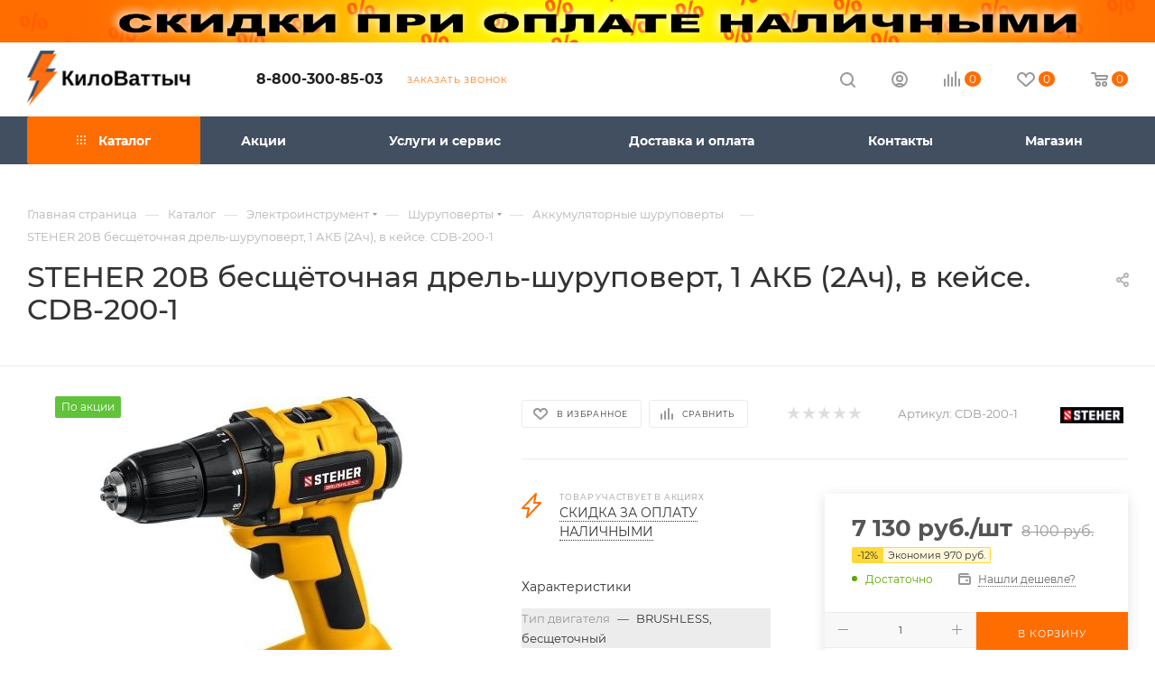

--- FILE ---
content_type: text/html; charset=UTF-8
request_url: https://kilovattych.ru/catalog/akkumulyatornye-shurupoverty/steher-20v-besshchyetochnaya-drel-shurupovert-1-akb-2ach-v-keyse-cdb-200-1/
body_size: 63145
content:
<!DOCTYPE html>
<html xmlns="http://www.w3.org/1999/xhtml" xml:lang="ru" lang="ru"  >
<head><link rel="canonical" href="https://kilovattych.ru/catalog/akkumulyatornye-shurupoverty/steher-20v-besshchyetochnaya-drel-shurupovert-1-akb-2ach-v-keyse-cdb-200-1/" />
	<title>STEHER 20В бесщёточная дрель-шуруповерт, 1 АКБ (2Ач), в кейсе. CDB-200-1 по цене 8 100 руб. в Воронеже: купить инструменты и технику в магазине КилоВаттыч</title>
	<meta name="viewport" content="initial-scale=1.0, width=device-width, maximum-scale=1" />
	<meta name="HandheldFriendly" content="true" />
	<meta name="yes" content="yes" />
	<meta name="apple-mobile-web-app-status-bar-style" content="black" />
	<meta name="SKYPE_TOOLBAR" content="SKYPE_TOOLBAR_PARSER_COMPATIBLE" />
	<meta http-equiv="Content-Type" content="text/html; charset=UTF-8" />
<link href="/bitrix/templates/aspro_max/css/custom_admin.css?v1766114072"  rel="stylesheet" />
<meta name="keywords" content="-" />
<meta name="description" content="В интернет-магазине КилоВаттыч вы можете купить STEHER 20В бесщёточная дрель-шуруповерт, 1 АКБ (2Ач), в кейсе. CDB-200-1 в Воронеже: узнайте цену на технику и инструменты в каталоге на сайте. Звоните 8-800-300-85-03!" />
<script>var _tmr = window._tmr || (window._tmr = []);</script>

<link href="/bitrix/css/aspro.max/notice.css?16596027113623"  rel="stylesheet" />
<link href="/bitrix/js/ui/design-tokens/dist/ui.design-tokens.css?171887571926358"  rel="stylesheet" />
<link href="/bitrix/js/ui/fonts/opensans/ui.font.opensans.css?16671962582555"  rel="stylesheet" />
<link href="/bitrix/js/main/popup/dist/main.popup.bundle.css?175074837731694"  rel="stylesheet" />
<link href="/bitrix/templates/aspro_max/components/bitrix/catalog/main/style.css?174556573551549"  rel="stylesheet" />
<link href="/bitrix/components/aspro/props.group.max/templates/.default/style.css?17235420605677"  rel="stylesheet" />
<link href="/bitrix/templates/aspro_max/components/bitrix/sale.gift.main.products/main/style.css?1667380078663"  rel="stylesheet" />
<link href="/bitrix/templates/aspro_max/components/bitrix/news.list/linked_sales/style.css?1667380078378"  rel="stylesheet" />
<link href="/bitrix/panel/main/popup.css?167404990122696"  rel="stylesheet" />
<link href="/bitrix/templates/aspro_max/vendor/css/carousel/swiper/swiper-bundle.min.css?170487657414468"  rel="stylesheet" />
<link href="/bitrix/templates/aspro_max/css/slider.swiper.min.css?17367747384048"  rel="stylesheet" />
<link href="/bitrix/templates/aspro_max/css/main_slider.min.css?175006613828839"  rel="stylesheet" />
<link href="/bitrix/templates/aspro_max/css/blocks/grid-list.min.css?17296711794788"  rel="stylesheet" />
<link href="/bitrix/templates/aspro_max/css/skeleton.css?1745565735810"  rel="stylesheet" />
<link href="/bitrix/templates/aspro_max/css/conditional/ui-card.min.css?1729671179518"  rel="stylesheet" />
<link href="/bitrix/templates/aspro_max/css/video_block.min.css?1729671179374"  rel="stylesheet" />
<link href="/bitrix/templates/aspro_max/vendor/css/carousel/owl/owl.carousel.min.css?16673800783351"  rel="stylesheet" />
<link href="/bitrix/templates/aspro_max/vendor/css/carousel/owl/owl.theme.default.min.css?16673800781013"  rel="stylesheet" />
<link href="/bitrix/templates/aspro_max/css/detail-gallery.css?17436686358190"  rel="stylesheet" />
<link href="/bitrix/templates/aspro_max/css/bonus-system.min.css?16673800781507"  rel="stylesheet" />
<link href="/bitrix/templates/aspro_max/css/jquery.fancybox.min.css?166738007813062"  rel="stylesheet" />
<link href="/bitrix/templates/aspro_max/components/bitrix/catalog.comments/catalog/style.css?168433376121967"  rel="stylesheet" />
<link href="/bitrix/components/bitrix/blog/templates/.default/style.css?166719633733777"  rel="stylesheet" />
<link href="/bitrix/components/bitrix/blog/templates/.default/themes/green/style.css?16596027161140"  rel="stylesheet" />
<link href="/bitrix/components/bitrix/rating.vote/templates/standart_text/style.css?16596027212223"  rel="stylesheet" />
<link href="/bitrix/templates/aspro_max/css/fonts/montserrat/css/montserrat.min.css?16673800785716"  data-template-style="true"  rel="stylesheet" />
<link href="/bitrix/templates/aspro_max/css/blocks/dark-light-theme.css?16673800782648"  data-template-style="true"  rel="stylesheet" />
<link href="/bitrix/templates/aspro_max/css/colored.css?17157674154203"  data-template-style="true"  rel="stylesheet" />
<link href="/bitrix/templates/aspro_max/vendor/css/bootstrap.css?1667380078114216"  data-template-style="true"  rel="stylesheet" />
<link href="/bitrix/templates/aspro_max/css/styles.css?1750066138199069"  data-template-style="true"  rel="stylesheet" />
<link href="/bitrix/templates/aspro_max/css/blocks/blocks.css?173926254223521"  data-template-style="true"  rel="stylesheet" />
<link href="/bitrix/templates/aspro_max/css/blocks/common.blocks/counter-state/counter-state.css?1691923361490"  data-template-style="true"  rel="stylesheet" />
<link href="/bitrix/templates/aspro_max/css/menu.css?174107569385179"  data-template-style="true"  rel="stylesheet" />
<link href="/bitrix/templates/aspro_max/css/catalog.css?172354206017774"  data-template-style="true"  rel="stylesheet" />
<link href="/bitrix/templates/aspro_max/vendor/css/ripple.css?1667380078854"  data-template-style="true"  rel="stylesheet" />
<link href="/bitrix/templates/aspro_max/css/stores.css?167162861010361"  data-template-style="true"  rel="stylesheet" />
<link href="/bitrix/templates/aspro_max/css/yandex_map.css?17048765747689"  data-template-style="true"  rel="stylesheet" />
<link href="/bitrix/templates/aspro_max/css/header_fixed.css?166738007813503"  data-template-style="true"  rel="stylesheet" />
<link href="/bitrix/templates/aspro_max/ajax/ajax.css?1667380078326"  data-template-style="true"  rel="stylesheet" />
<link href="/bitrix/templates/aspro_max/css/searchtitle.css?170688475411973"  data-template-style="true"  rel="stylesheet" />
<link href="/bitrix/templates/aspro_max/css/blocks/line-block.min.css?16673800784730"  data-template-style="true"  rel="stylesheet" />
<link href="/bitrix/templates/aspro_max/components/bitrix/menu/top/style.css?1667380078204"  data-template-style="true"  rel="stylesheet" />
<link href="/bitrix/templates/aspro_max/components/bitrix/breadcrumb/main/style.css?16746360782354"  data-template-style="true"  rel="stylesheet" />
<link href="/bitrix/templates/aspro_max/css/footer.css?172967117937303"  data-template-style="true"  rel="stylesheet" />
<link href="/bitrix/components/aspro/marketing.popup/templates/max/style.css?17235420629099"  data-template-style="true"  rel="stylesheet" />
<link href="/bitrix/templates/aspro_max/styles.css?173383378521178"  data-template-style="true"  rel="stylesheet" />
<link href="/bitrix/templates/aspro_max/template_styles.css?1750066138471248"  data-template-style="true"  rel="stylesheet" />
<link href="/bitrix/templates/aspro_max/css/header.css?170005556036544"  data-template-style="true"  rel="stylesheet" />
<link href="/bitrix/templates/aspro_max/css/media.css?1743668635195696"  data-template-style="true"  rel="stylesheet" />
<link href="/bitrix/templates/aspro_max/css/h1-medium.css?1667380078464"  data-template-style="true"  rel="stylesheet" />
<link href="/bitrix/templates/aspro_max/themes/custom_s1/theme.css?176344991454664"  data-template-style="true"  rel="stylesheet" />
<link href="/bitrix/templates/aspro_max/css/widths/width-2.css?16957381735115"  data-template-style="true"  rel="stylesheet" />
<link href="/bitrix/templates/aspro_max/css/fonts/font-10.css?16673800781097"  data-template-style="true"  rel="stylesheet" />
<link href="/bitrix/templates/aspro_max/css/custom.css?1718448671882"  data-template-style="true"  rel="stylesheet" />
<script>if(!window.BX)window.BX={};if(!window.BX.message)window.BX.message=function(mess){if(typeof mess==='object'){for(let i in mess) {BX.message[i]=mess[i];} return true;}};</script>
<script>(window.BX||top.BX).message({"JS_CORE_LOADING":"Загрузка...","JS_CORE_NO_DATA":"- Нет данных -","JS_CORE_WINDOW_CLOSE":"Закрыть","JS_CORE_WINDOW_EXPAND":"Развернуть","JS_CORE_WINDOW_NARROW":"Свернуть в окно","JS_CORE_WINDOW_SAVE":"Сохранить","JS_CORE_WINDOW_CANCEL":"Отменить","JS_CORE_WINDOW_CONTINUE":"Продолжить","JS_CORE_H":"ч","JS_CORE_M":"м","JS_CORE_S":"с","JSADM_AI_HIDE_EXTRA":"Скрыть лишние","JSADM_AI_ALL_NOTIF":"Показать все","JSADM_AUTH_REQ":"Требуется авторизация!","JS_CORE_WINDOW_AUTH":"Войти","JS_CORE_IMAGE_FULL":"Полный размер"});</script>
<script src="/bitrix/js/main/core/core.js?1750748410512406"></script>
<script>BX.Runtime.registerExtension({"name":"main.core","namespace":"BX","loaded":true});</script>
<script>BX.setJSList(["\/bitrix\/js\/main\/core\/core_ajax.js","\/bitrix\/js\/main\/core\/core_promise.js","\/bitrix\/js\/main\/polyfill\/promise\/js\/promise.js","\/bitrix\/js\/main\/loadext\/loadext.js","\/bitrix\/js\/main\/loadext\/extension.js","\/bitrix\/js\/main\/polyfill\/promise\/js\/promise.js","\/bitrix\/js\/main\/polyfill\/find\/js\/find.js","\/bitrix\/js\/main\/polyfill\/includes\/js\/includes.js","\/bitrix\/js\/main\/polyfill\/matches\/js\/matches.js","\/bitrix\/js\/ui\/polyfill\/closest\/js\/closest.js","\/bitrix\/js\/main\/polyfill\/fill\/main.polyfill.fill.js","\/bitrix\/js\/main\/polyfill\/find\/js\/find.js","\/bitrix\/js\/main\/polyfill\/matches\/js\/matches.js","\/bitrix\/js\/main\/polyfill\/core\/dist\/polyfill.bundle.js","\/bitrix\/js\/main\/core\/core.js","\/bitrix\/js\/main\/polyfill\/intersectionobserver\/js\/intersectionobserver.js","\/bitrix\/js\/main\/lazyload\/dist\/lazyload.bundle.js","\/bitrix\/js\/main\/polyfill\/core\/dist\/polyfill.bundle.js","\/bitrix\/js\/main\/parambag\/dist\/parambag.bundle.js"]);
</script>
<script>BX.Runtime.registerExtension({"name":"ui.dexie","namespace":"BX.DexieExport","loaded":true});</script>
<script>BX.Runtime.registerExtension({"name":"ls","namespace":"window","loaded":true});</script>
<script>BX.Runtime.registerExtension({"name":"fx","namespace":"window","loaded":true});</script>
<script>BX.Runtime.registerExtension({"name":"fc","namespace":"window","loaded":true});</script>
<script>BX.Runtime.registerExtension({"name":"pull.protobuf","namespace":"BX","loaded":true});</script>
<script>BX.Runtime.registerExtension({"name":"rest.client","namespace":"window","loaded":true});</script>
<script>(window.BX||top.BX).message({"pull_server_enabled":"Y","pull_config_timestamp":1750748392,"shared_worker_allowed":"Y","pull_guest_mode":"N","pull_guest_user_id":0,"pull_worker_mtime":1747033121});(window.BX||top.BX).message({"PULL_OLD_REVISION":"Для продолжения корректной работы с сайтом необходимо перезагрузить страницу."});</script>
<script>BX.Runtime.registerExtension({"name":"pull.client","namespace":"BX","loaded":true});</script>
<script>BX.Runtime.registerExtension({"name":"pull","namespace":"window","loaded":true});</script>
<script>BX.Runtime.registerExtension({"name":"aspro_bootstrap","namespace":"window","loaded":true});</script>
<script>BX.Runtime.registerExtension({"name":"aspro_logo","namespace":"window","loaded":true});</script>
<script>(window.BX||top.BX).message({"NOTICE_ADDED2CART":"В корзине","NOTICE_CLOSE":"Закрыть","NOTICE_MORE":"и ещё #COUNT# #PRODUCTS#","NOTICE_PRODUCT0":"товаров","NOTICE_PRODUCT1":"товар","NOTICE_PRODUCT2":"товара","NOTICE_ADDED2DELAY":"В отложенных","NOTICE_ADDED2COMPARE":"В сравнении","NOTICE_ERROR":"Ошибка","NOTICE_REQUEST_ERROR":"Ошибка запроса","NOTICE_AUTHORIZED":"Вы успешно авторизовались","NOTICE_ADDED2FAVORITE":"В избранном","NOTICE_ADDED2SUBSCRIBE":"Вы подписались","NOTICE_REMOVED_FROM_COMPARE":"Удалено из сравнения","NOTICE_REMOVED_FROM_FAVORITE":"Удалено из избранного","NOTICE_REMOVED_FROM_SUBSCRIBE":"Удалено из подписки"});</script>
<script>BX.Runtime.registerExtension({"name":"aspro_notice","namespace":"window","loaded":true});</script>
<script>BX.Runtime.registerExtension({"name":"aspro_jquery.validate","namespace":"window","loaded":true});</script>
<script>BX.Runtime.registerExtension({"name":"aspro_validate","namespace":"window","loaded":true});</script>
<script>BX.Runtime.registerExtension({"name":"aspro_jquery.uniform","namespace":"window","loaded":true});</script>
<script>(window.BX||top.BX).message({"CT_BST_SEARCH_BUTTON2":"Найти","SEARCH_IN_SITE_FULL":"По всему сайту","SEARCH_IN_SITE":"Везде","SEARCH_IN_CATALOG_FULL":"По каталогу","SEARCH_IN_CATALOG":"Каталог"});</script>
<script>BX.Runtime.registerExtension({"name":"aspro_searchtitle","namespace":"window","loaded":true});</script>
<script>BX.Runtime.registerExtension({"name":"aspro_line_block","namespace":"window","loaded":true});</script>
<script>BX.Runtime.registerExtension({"name":"ui.design-tokens","namespace":"window","loaded":true});</script>
<script>BX.Runtime.registerExtension({"name":"ui.fonts.opensans","namespace":"window","loaded":true});</script>
<script>BX.Runtime.registerExtension({"name":"main.popup","namespace":"BX.Main","loaded":true});</script>
<script>BX.Runtime.registerExtension({"name":"popup","namespace":"window","loaded":true});</script>
<script>BX.Runtime.registerExtension({"name":"main.pageobject","namespace":"window","loaded":true});</script>
<script>(window.BX||top.BX).message({"JS_CORE_LOADING":"Загрузка...","JS_CORE_NO_DATA":"- Нет данных -","JS_CORE_WINDOW_CLOSE":"Закрыть","JS_CORE_WINDOW_EXPAND":"Развернуть","JS_CORE_WINDOW_NARROW":"Свернуть в окно","JS_CORE_WINDOW_SAVE":"Сохранить","JS_CORE_WINDOW_CANCEL":"Отменить","JS_CORE_WINDOW_CONTINUE":"Продолжить","JS_CORE_H":"ч","JS_CORE_M":"м","JS_CORE_S":"с","JSADM_AI_HIDE_EXTRA":"Скрыть лишние","JSADM_AI_ALL_NOTIF":"Показать все","JSADM_AUTH_REQ":"Требуется авторизация!","JS_CORE_WINDOW_AUTH":"Войти","JS_CORE_IMAGE_FULL":"Полный размер"});</script>
<script>BX.Runtime.registerExtension({"name":"window","namespace":"window","loaded":true});</script>
<script>(window.BX||top.BX).message({"DROP_FILE":"\u003Cspan\u003EНажмите для загрузки\u003C\/span\u003E или перетащите фото (до #COUNT_FILES# файлов, 0.5 мб на файл)"});</script>
<script>BX.Runtime.registerExtension({"name":"aspro_drop","namespace":"window","loaded":true});</script>
<script type="extension/settings" data-extension="currency.currency-core">{"region":"ru"}</script>
<script>BX.Runtime.registerExtension({"name":"currency.currency-core","namespace":"BX.Currency","loaded":true});</script>
<script>BX.Runtime.registerExtension({"name":"currency","namespace":"window","loaded":true});</script>
<script>BX.Runtime.registerExtension({"name":"aspro_swiper_init","namespace":"window","loaded":true});</script>
<script>BX.Runtime.registerExtension({"name":"aspro_swiper","namespace":"window","loaded":true});</script>
<script>BX.Runtime.registerExtension({"name":"aspro_swiper_main_styles","namespace":"window","loaded":true});</script>
<script>BX.Runtime.registerExtension({"name":"aspro_swiper_events","namespace":"window","loaded":true});</script>
<script>BX.Runtime.registerExtension({"name":"aspro_hash_location","namespace":"window","loaded":true});</script>
<script>BX.Runtime.registerExtension({"name":"aspro_tabs_history","namespace":"window","loaded":true});</script>
<script>BX.Runtime.registerExtension({"name":"aspro_countdown","namespace":"window","loaded":true});</script>
<script>BX.Runtime.registerExtension({"name":"aspro_grid-list","namespace":"window","loaded":true});</script>
<script>BX.Runtime.registerExtension({"name":"aspro_video_inline_appear","namespace":"window","loaded":true});</script>
<script>BX.Runtime.registerExtension({"name":"aspro_skeleton","namespace":"window","loaded":true});</script>
<script>BX.Runtime.registerExtension({"name":"aspro_ui-card","namespace":"window","loaded":true});</script>
<script>BX.Runtime.registerExtension({"name":"aspro_video_block","namespace":"window","loaded":true});</script>
<script>BX.Runtime.registerExtension({"name":"aspro_hint","namespace":"window","loaded":true});</script>
<script>BX.Runtime.registerExtension({"name":"aspro_owl_carousel","namespace":"window","loaded":true});</script>
<script>BX.Runtime.registerExtension({"name":"aspro_catalog_element","namespace":"window","loaded":true});</script>
<script>BX.Runtime.registerExtension({"name":"aspro_detail_gallery","namespace":"window","loaded":true});</script>
<script>BX.Runtime.registerExtension({"name":"aspro_bonus_system","namespace":"window","loaded":true});</script>
<script>BX.Runtime.registerExtension({"name":"aspro_fancybox","namespace":"window","loaded":true});</script>
<script>(window.BX||top.BX).message({"LANGUAGE_ID":"ru","FORMAT_DATE":"DD.MM.YYYY","FORMAT_DATETIME":"DD.MM.YYYY HH:MI:SS","COOKIE_PREFIX":"BITRIX_SM","SERVER_TZ_OFFSET":"10800","UTF_MODE":"Y","SITE_ID":"s1","SITE_DIR":"\/","USER_ID":"","SERVER_TIME":1766114072,"USER_TZ_OFFSET":0,"USER_TZ_AUTO":"Y","bitrix_sessid":"0cdb7755eed216900dcc57f872a815e5"});</script>

<script src="/bitrix/js/ui/dexie/dist/dexie.bundle.js?1750748399218847"></script>
<script src="/bitrix/js/main/core/core_ls.js?17367747084201"></script>
<script src="/bitrix/js/main/core/core_fx.js?165960279516888"></script>
<script src="/bitrix/js/main/core/core_frame_cache.js?175074840716945"></script>
<script src="/bitrix/js/pull/protobuf/protobuf.js?1659602799274055"></script>
<script src="/bitrix/js/pull/protobuf/model.js?165960279970928"></script>
<script src="/bitrix/js/rest/client/rest.client.js?165960279717414"></script>
<script src="/bitrix/js/pull/client/pull.client.js?174703312283861"></script>
<script src="/bitrix/js/main/ajax.js?165960279435509"></script>
<script src="/bitrix/js/aspro.max/notice.js?173926254228165"></script>
<script src="/bitrix/js/main/popup/dist/main.popup.bundle.js?1750748407119074"></script>
<script src="/bitrix/js/main/pageobject/pageobject.js?1659602794864"></script>
<script src="/bitrix/js/main/core/core_window.js?170601515098766"></script>
<script src="/bitrix/js/main/rating.js?169718885216557"></script>
<script src="/bitrix/js/currency/currency-core/dist/currency-core.bundle.js?17188756948800"></script>
<script src="/bitrix/js/currency/core_currency.js?17188756941181"></script>
<script src="/bitrix/js/arturgolubev.gremarketing/script_v1.js?1741961518496"></script>
<script src="/bitrix/js/yandex.metrika/script.js?17270778316603"></script>
            <script>
                window.dataLayerName = 'dataLayer';
                var dataLayerName = window.dataLayerName;
            </script>
            <script>
                (function (m, e, t, r, i, k, a) {
                    m[i] = m[i] || function () {
                        (m[i].a = m[i].a || []).push(arguments)
                    };
                    m[i].l = 1 * new Date();
                    k = e.createElement(t), a = e.getElementsByTagName(t)[0], k.async = 1, k.src = r, a.parentNode.insertBefore(k, a)
                })
                (window, document, "script", "https://mc.yandex.ru/metrika/tag.js", "ym");
                ym("45258708", "init", {
                    clickmap: true,
                    trackLinks: true,
                    accurateTrackBounce: true,
                    webvisor: true,
                    ecommerce: dataLayerName,
                    params: {
                        __ym: {
                            "ymCmsPlugin": {
                                "cms": "1c-bitrix",
                                "cmsVersion": "25.550",
                                "pluginVersion": "1.0.8",
                                'ymCmsRip': 1554477825                            }
                        }
                    }
                });
                document.addEventListener("DOMContentLoaded", function() {
                                        });
            </script>
                    <script>
            window.counters = ["45258708"];
        </script>
<script>
					(function () {
						"use strict";
						var counter = function ()
						{
							var cookie = (function (name) {
								var parts = ("; " + document.cookie).split("; " + name + "=");
								if (parts.length == 2) {
									try {return JSON.parse(decodeURIComponent(parts.pop().split(";").shift()));}
									catch (e) {}
								}
							})("BITRIX_CONVERSION_CONTEXT_s1");
							if (cookie && cookie.EXPIRE >= BX.message("SERVER_TIME"))
								return;
							var request = new XMLHttpRequest();
							request.open("POST", "/bitrix/tools/conversion/ajax_counter.php", true);
							request.setRequestHeader("Content-type", "application/x-www-form-urlencoded");
							request.send(
								"SITE_ID="+encodeURIComponent("s1")+
								"&sessid="+encodeURIComponent(BX.bitrix_sessid())+
								"&HTTP_REFERER="+encodeURIComponent(document.referrer)
							);
						};
						if (window.frameRequestStart === true)
							BX.addCustomEvent("onFrameDataReceived", counter);
						else
							BX.ready(counter);
					})();
				</script>
<script>BX.message({'PORTAL_WIZARD_NAME':'Аспро: Максимум - интернет-магазин','PORTAL_WIZARD_DESC':'Аспро: Максимум - интернет магазин с поддержкой современных технологий: BigData, композитный сайт, фасетный поиск, адаптивная верстка','ASPRO_MAX_MOD_INST_OK':'Поздравляем, модуль «Аспро: Максимум - интернет-магазин» успешно установлен!<br />\nДля установки готового сайта, пожалуйста перейдите <a href=\'/bitrix/admin/wizard_list.php?lang=ru\'>в список мастеров<\/a> <br />и выберите пункт «Установить» в меню мастера aspro:max','ASPRO_MAX_MOD_UNINST_OK':'Удаление модуля успешно завершено','ASPRO_MAX_SCOM_INSTALL_NAME':'Аспро: Максимум - интернет-магазин','ASPRO_MAX_SCOM_INSTALL_DESCRIPTION':'Мастер создания интернет-магазина «Аспро: Максимум - интернет-магазин»','ASPRO_MAX_SCOM_INSTALL_TITLE':'Установка модуля \"Аспро: Максимум\"','ASPRO_MAX_SCOM_UNINSTALL_TITLE':'Удаление модуля \"Аспро: Максимум\"','ASPRO_MAX_SPER_PARTNER':'Аспро','ASPRO_MAX_PARTNER_URI':'http://www.aspro.ru','OPEN_WIZARDS_LIST':'Открыть список мастеров','ASPRO_MAX_INSTALL_SITE':'Установить готовый сайт','PHONE':'Телефон','FAST_VIEW':'Быстрый просмотр','TABLES_SIZE_TITLE':'Подбор размера','SOCIAL':'Социальные сети','DESCRIPTION':'Описание магазина','ITEMS':'Товары','LOGO':'Логотип','REGISTER_INCLUDE_AREA':'Текст о регистрации','AUTH_INCLUDE_AREA':'Текст об авторизации','FRONT_IMG':'Изображение компании','EMPTY_CART':'пуста','CATALOG_VIEW_MORE':'... Показать все','CATALOG_VIEW_LESS':'... Свернуть','JS_REQUIRED':'Заполните это поле','JS_FORMAT':'Неверный формат','JS_FILE_EXT':'Недопустимое расширение файла','JS_PASSWORD_COPY':'Пароли не совпадают','JS_PASSWORD_LENGTH':'Минимум 6 символов','JS_ERROR':'Неверно заполнено поле','JS_FILE_SIZE':'Максимальный размер 5мб','JS_FILE_BUTTON_NAME':'Выберите файл','JS_FILE_DEFAULT':'Прикрепите файл','JS_DATE':'Некорректная дата','JS_DATETIME':'Некорректная дата/время','JS_REQUIRED_LICENSES':'Согласитесь с условиями','JS_REQUIRED_OFFER':'Согласитесь с условиями','LICENSE_PROP':'Согласие на обработку персональных данных','LOGIN_LEN':'Введите минимум {0} символа','FANCY_CLOSE':'Закрыть','FANCY_NEXT':'Следующий','FANCY_PREV':'Предыдущий','TOP_AUTH_REGISTER':'Регистрация','CALLBACK':'Заказать звонок','ASK':'Задать вопрос','REVIEW':'Оставить отзыв','S_CALLBACK':'Заказать звонок','UNTIL_AKC':'До конца акции','TITLE_QUANTITY_BLOCK':'Остаток','TITLE_QUANTITY':'шт','TOTAL_SUMM_ITEM':'Общая стоимость ','SUBSCRIBE_SUCCESS':'Вы успешно подписались','RECAPTCHA_TEXT':'Подтвердите, что вы не робот','JS_RECAPTCHA_ERROR':'Пройдите проверку','COUNTDOWN_SEC':'сек','COUNTDOWN_MIN':'мин','COUNTDOWN_HOUR':'час','COUNTDOWN_DAY0':'дн','COUNTDOWN_DAY1':'дн','COUNTDOWN_DAY2':'дн','COUNTDOWN_WEAK0':'Недель','COUNTDOWN_WEAK1':'Неделя','COUNTDOWN_WEAK2':'Недели','COUNTDOWN_MONTH0':'Месяцев','COUNTDOWN_MONTH1':'Месяц','COUNTDOWN_MONTH2':'Месяца','COUNTDOWN_YEAR0':'Лет','COUNTDOWN_YEAR1':'Год','COUNTDOWN_YEAR2':'Года','COUNTDOWN_COMPACT_SEC':'с','COUNTDOWN_COMPACT_MIN':'м','COUNTDOWN_COMPACT_HOUR':'ч','COUNTDOWN_COMPACT_DAY':'д','COUNTDOWN_COMPACT_WEAK':'н','COUNTDOWN_COMPACT_MONTH':'м','COUNTDOWN_COMPACT_YEAR0':'л','COUNTDOWN_COMPACT_YEAR1':'г','CATALOG_PARTIAL_BASKET_PROPERTIES_ERROR':'Заполнены не все свойства у добавляемого товара','CATALOG_EMPTY_BASKET_PROPERTIES_ERROR':'Выберите свойства товара, добавляемые в корзину в параметрах компонента','CATALOG_ELEMENT_NOT_FOUND':'Элемент не найден','ERROR_ADD2BASKET':'Ошибка добавления товара в корзину','CATALOG_SUCCESSFUL_ADD_TO_BASKET':'Успешное добавление товара в корзину','ERROR_BASKET_TITLE':'Ошибка корзины','ERROR_BASKET_PROP_TITLE':'Выберите свойства, добавляемые в корзину','ERROR_BASKET_BUTTON':'Выбрать','BASKET_TOP':'Корзина в шапке','ERROR_ADD_DELAY_ITEM':'Ошибка отложенной корзины','VIEWED_TITLE':'Ранее вы смотрели','VIEWED_BEFORE':'Ранее вы смотрели','BEST_TITLE':'Лучшие предложения','CT_BST_SEARCH_BUTTON':'Поиск','CT_BST_SEARCH2_BUTTON':'Найти','BASKET_PRINT_BUTTON':'Распечатать','BASKET_CLEAR_ALL_BUTTON':'Очистить','BASKET_QUICK_ORDER_BUTTON':'Быстрый заказ','BASKET_CONTINUE_BUTTON':'Продолжить покупки','BASKET_ORDER_BUTTON':'Оформить заказ','SHARE_BUTTON':'Поделиться','BASKET_CHANGE_TITLE':'Ваш заказ','BASKET_CHANGE_LINK':'Изменить','MORE_INFO_SKU':'Купить','FROM':'от','BEFORE':'до','TITLE_BLOCK_VIEWED_NAME':'Ранее вы смотрели','T_BASKET':'Корзина','FILTER_EXPAND_VALUES':'Показать все','FILTER_HIDE_VALUES':'Свернуть','FULL_ORDER':'Полный заказ','CUSTOM_COLOR_CHOOSE':'Выбрать','CUSTOM_COLOR_CANCEL':'Отмена','S_MOBILE_MENU':'Меню','MAX_T_MENU_BACK':'Назад','MAX_T_MENU_CALLBACK':'Обратная связь','MAX_T_MENU_CONTACTS_TITLE':'Будьте на связи','SEARCH_TITLE':'Поиск','SOCIAL_TITLE':'Оставайтесь на связи','HEADER_SCHEDULE':'Время работы','SEO_TEXT':'SEO описание','COMPANY_IMG':'Картинка компании','COMPANY_TEXT':'Описание компании','CONFIG_SAVE_SUCCESS':'Настройки сохранены','CONFIG_SAVE_FAIL':'Ошибка сохранения настроек','ITEM_ECONOMY':'Экономия','ITEM_ARTICLE':'Артикул: ','JS_FORMAT_ORDER':'имеет неверный формат','JS_BASKET_COUNT_TITLE':'В корзине товаров на SUMM','POPUP_VIDEO':'Видео','POPUP_GIFT_TEXT':'Нашли что-то особенное? Намекните другу о подарке!','ORDER_FIO_LABEL':'Ф.И.О.','ORDER_PHONE_LABEL':'Телефон','ORDER_REGISTER_BUTTON':'Регистрация','PRICES_TYPE':'Варианты цен','FILTER_HELPER_VALUES':' знач.','SHOW_MORE_SCU_MAIN':'Еще #COUNT#','SHOW_MORE_SCU_1':'предложение','SHOW_MORE_SCU_2':'предложения','SHOW_MORE_SCU_3':'предложений','PARENT_ITEM_NOT_FOUND':'Не найден основной товар для услуги в корзине. Обновите страницу и попробуйте снова.','INVALID_NUMBER':'Неверный номер','INVALID_COUNTRY_CODE':'Неверный код страны','TOO_SHORT':'Номер слишком короткий','TOO_LONG':'Номер слишком длинный','FORM_REQUIRED_FIELDS':'обязательные поля'})</script>
<link href="/bitrix/templates/aspro_max/css/critical.css?166738007833" data-skip-moving="true" rel="stylesheet">
<meta name="theme-color" content="#ff6d00">
<style>:root{--theme-base-color: #ff6d00;--theme-base-opacity-color: #ff6d001a;--theme-base-color-hue:26;--theme-base-color-saturation:100%;--theme-base-color-lightness:50%;}</style>
<style>html {--theme-page-width: 1500px;--theme-page-width-padding: 30px}</style>
<script src="/bitrix/templates/aspro_max/js/observer.js" async defer></script>
<script data-skip-moving="true">window.lazySizesConfig = window.lazySizesConfig || {};lazySizesConfig.loadMode = 1;lazySizesConfig.expand = 200;lazySizesConfig.expFactor = 1;lazySizesConfig.hFac = 0.1;window.lazySizesConfig.loadHidden = false;window.lazySizesConfig.lazyClass = "lazy";</script>
<script src="/bitrix/templates/aspro_max/js/ls.unveilhooks.min.js" data-skip-moving="true" defer></script>
<script src="/bitrix/templates/aspro_max/js/lazysizes.min.js" data-skip-moving="true" defer></script>
<link href="/bitrix/templates/aspro_max/css/print.css?167463607823591" data-template-style="true" rel="stylesheet" media="print">
                    <script src="/bitrix/templates/aspro_max/js/app.js?17392625425512"></script>
                    <script data-skip-moving="true" src="/bitrix/js/main/jquery/jquery-2.2.4.min.js"></script>
                    <script data-skip-moving="true" src="/bitrix/templates/aspro_max/js/speed.min.js?=1723542060"></script>
<link rel="shortcut icon" href="/favicon.svg" type="image/svg+xml" />
<link rel="icon" href="/favicon.svg" type="image/svg+xml" />
<link rel="apple-touch-icon" sizes="180x180" href="/upload/CMax/c5b/36jqbplyfizah3olopo6uoi29crkz6yv.png" />
<meta property="og:description" content="В интернет-магазине КилоВаттыч вы можете купить STEHER 20В бесщёточная дрель-шуруповерт, 1 АКБ (2Ач), в кейсе. CDB-200-1 в Воронеже: узнайте цену на технику и инструменты в каталоге на сайте. Звоните 8-800-300-85-03!" />
<meta property="og:image" content="https://kilovattych.ru/upload/iblock/846/uiotnj1lhod0y1n419cxxo22d6bc63sn.jpg" />
<link rel="image_src" href="https://kilovattych.ru/upload/iblock/846/uiotnj1lhod0y1n419cxxo22d6bc63sn.jpg"  />
<meta property="og:title" content="STEHER 20В бесщёточная дрель-шуруповерт, 1 АКБ (2Ач), в кейсе. CDB-200-1 по цене 8 100 руб. в Воронеже: купить инструменты и технику в магазине КилоВаттыч" />
<meta property="og:type" content="website" />
<meta property="og:url" content="https://kilovattych.ru/catalog/akkumulyatornye-shurupoverty/steher-20v-besshchyetochnaya-drel-shurupovert-1-akb-2ach-v-keyse-cdb-200-1/" />
<script src="/bitrix/templates/aspro_max/js/fetch/bottom_panel.js?1723542060771" defer=""></script>
<script>window[window.dataLayerName] = window[window.dataLayerName] || [];</script>

<script src="/bitrix/templates/aspro_max/vendor/js/bootstrap.js?166738007827908"></script>
<script src="/bitrix/templates/aspro_max/js/jquery.actual.min.js?16673800781251"></script>
<script src="/bitrix/templates/aspro_max/vendor/js/ripple.js?16673800784702"></script>
<script src="/bitrix/templates/aspro_max/js/browser.js?16673800781032"></script>
<script src="/bitrix/templates/aspro_max/vendor/js/sticky-sidebar.js?166738007825989"></script>
<script src="/bitrix/templates/aspro_max/js/jquery.alphanumeric.js?16673800781972"></script>
<script src="/bitrix/templates/aspro_max/js/jquery.cookie.js?16673800783066"></script>
<script src="/bitrix/templates/aspro_max/js/mobile.js?172967117928083"></script>
<script src="/bitrix/templates/aspro_max/js/main.js?1750066138301154"></script>
<script src="/bitrix/templates/aspro_max/js/blocks/blocks.js?17296711796818"></script>
<script src="/bitrix/templates/aspro_max/js/logo.min.js?16957381743490"></script>
<script src="/bitrix/templates/aspro_max/js/autoload/dropdown-product.js?17392625421625"></script>
<script src="/bitrix/templates/aspro_max/js/autoload/item-action.js?173926254220332"></script>
<script src="/bitrix/templates/aspro_max/js/autoload/select_offer_load.js?16957381731192"></script>
<script src="/bitrix/templates/aspro_max/js/jquery.validate.js?166738007839131"></script>
<script src="/bitrix/templates/aspro_max/js/conditional/validation.js?17436686355105"></script>
<script src="/bitrix/templates/aspro_max/js/jquery.uniform.min.js?16673800788308"></script>
<script src="/bitrix/components/arturgolubev/search.title/script.js?17338264039674"></script>
<script src="/bitrix/templates/aspro_max/components/arturgolubev/search.title/mega_menu/script.js?170688475410679"></script>
<script src="/bitrix/templates/aspro_max/js/searchtitle.js?16883793951367"></script>
<script src="/bitrix/templates/aspro_max/components/bitrix/news.list/banners/script.js?166738007886"></script>
<script src="/bitrix/templates/aspro_max/components/bitrix/menu/top/script.js?166738007836"></script>
<script src="/bitrix/templates/aspro_max/components/arturgolubev/search.title/corp/script.js?170688475410699"></script>
<script src="/bitrix/templates/aspro_max/components/bitrix/menu/bottom/script.js?1667380078789"></script>
<script src="/bitrix/templates/aspro_max/components/arturgolubev/search.title/fixed/script.js?168837939510790"></script>
<script src="/bitrix/templates/aspro_max/js/custom.js?1667380078100"></script>
<script src="/bitrix/templates/aspro_max/components/bitrix/catalog/main/script.js?174556573520712"></script>
<script src="/bitrix/templates/aspro_max/components/bitrix/catalog.element/main3/script.js?17500661389678"></script>
<script src="/bitrix/templates/aspro_max/components/bitrix/sale.prediction.product.detail/main/script.js?1667380078579"></script>
<script src="/bitrix/templates/aspro_max/components/bitrix/sale.gift.product/main/script.js?167463607849315"></script>
<script src="/bitrix/templates/aspro_max/components/bitrix/sale.gift.main.products/main/script.js?16673800784955"></script>
<script src="/bitrix/templates/aspro_max/js/rating_likes.js?166738007810797"></script>
<script src="/bitrix/templates/aspro_max/js/slider.swiper.min.js?17000555601765"></script>
<script src="/bitrix/templates/aspro_max/vendor/js/carousel/swiper/swiper-bundle.min.js?1736774738158093"></script>
<script src="/bitrix/templates/aspro_max/js/slider.swiper.galleryEvents.min.js?17436686351580"></script>
<script src="/bitrix/templates/aspro_max/js/tabs_history.js?17216551162216"></script>
<script src="/bitrix/templates/aspro_max/js/countdown.js?1674636078620"></script>
<script src="/bitrix/templates/aspro_max/js/video_inline_appear.min.js?1729671179408"></script>
<script src="/bitrix/templates/aspro_max/js/hint.js?1721655116856"></script>
<script src="/bitrix/templates/aspro_max/js/jquery.history.js?166738007821571"></script>
<script src="/bitrix/templates/aspro_max/vendor/js/carousel/owl/owl.carousel.min.js?166738007844743"></script>
<script src="/bitrix/templates/aspro_max/js/catalog_element.min.js?1723542060802"></script>
<script src="/bitrix/templates/aspro_max/js/jquery.fancybox.min.js?166738007867390"></script>
<script src="/bitrix/templates/aspro_max/components/bitrix/catalog.comments/catalog/script.js?16673800787715"></script>
<script src="/bitrix/templates/aspro_max/js/drop.js?16957381737233"></script>
<script src="/bitrix/components/aspro/marketing.popup/templates/max/js/jqmInit.js?17478150275708"></script>
<script src="/bitrix/components/aspro/marketing.popup/js/script.js?17235420626256"></script>
		<style>html {--theme-items-gap:32px;--fixed-header:105px;--fixed-tabs:49px;}</style>	
<script>
var _tmr = window._tmr || (window._tmr = []);
_tmr.push({id: "3585735", type: "pageView", start: (new Date()).getTime()});
(function (d, w, id) {
  if (d.getElementById(id)) return;
  var ts = d.createElement("script"); ts.type = "text/javascript"; ts.async = true; ts.id = id;
  ts.src = "https://top-fwz1.mail.ru/js/code.js";
  var f = function () {var s = d.getElementsByTagName("script")[0]; s.parentNode.insertBefore(ts, s);};
  if (w.opera == "[object Opera]") { d.addEventListener("DOMContentLoaded", f, false); } else { f(); }
})(document, window, "tmr-code");
</script>

</head>
<body class=" site_s1  fill_bg_n catalog-delayed-btn-Y theme-light" id="main" data-site="/">

<noscript><div><img data-lazyload class="lazy " src="[data-uri]" data-src="https://top-fwz1.mail.ru/counter?id=3585735;js=na" style="position:absolute;left:-9999px;" alt="Top.Mail.Ru" /></div></noscript>

	
	<div id="panel"></div>
	
																<div id="ajax_basket"></div>
													<div class="cd-modal-bg"></div>
		<script data-skip-moving="true">var solutionName = 'arMaxOptions';</script>
		<script src="/bitrix/templates/aspro_max/js/setTheme.php?site_id=s1&site_dir=/" data-skip-moving="true"></script>
		<script>window.onload=function(){window.basketJSParams = window.basketJSParams || [];window.dataLayer = window.dataLayer || [];}
		BX.message({'MIN_ORDER_PRICE_TEXT':'<b>Минимальная сумма заказа #PRICE#<\/b><br/>Пожалуйста, добавьте еще товаров в корзину','LICENSES_TEXT':'Я согласен на <a href=\"/include/licenses_detail.php\" target=\"_blank\">обработку персональных данных<\/a>'});
		arAsproOptions.PAGES.FRONT_PAGE = window[solutionName].PAGES.FRONT_PAGE = "";arAsproOptions.PAGES.BASKET_PAGE = window[solutionName].PAGES.BASKET_PAGE = "";arAsproOptions.PAGES.ORDER_PAGE = window[solutionName].PAGES.ORDER_PAGE = "";arAsproOptions.PAGES.PERSONAL_PAGE = window[solutionName].PAGES.PERSONAL_PAGE = "";arAsproOptions.PAGES.CATALOG_PAGE = window[solutionName].PAGES.CATALOG_PAGE = "1";</script>
		<div class="wrapper1  header_bgcolored long_header colored_header catalog_page basket_normal basket_fill_COLOR side_LEFT block_side_NORMAL catalog_icons_N banner_auto with_fast_view mheader-v1 header-v1 header-font-lower_Y regions_N title_position_LEFT footer-v2 front-vindex1 mfixed_Y mfixed_view_always title-v1 lazy_Y with_phones compact-catalog normal-catalog-img landing-normal big-banners-mobile-normal bottom-icons-panel-N compact-breadcrumbs-Y catalog-delayed-btn-Y  ">

<div class="mega_fixed_menu scrollblock">
	<div class="maxwidth-theme">
		<svg class="svg svg-close" width="14" height="14" viewBox="0 0 14 14">
		  <path data-name="Rounded Rectangle 568 copy 16" d="M1009.4,953l5.32,5.315a0.987,0.987,0,0,1,0,1.4,1,1,0,0,1-1.41,0L1008,954.4l-5.32,5.315a0.991,0.991,0,0,1-1.4-1.4L1006.6,953l-5.32-5.315a0.991,0.991,0,0,1,1.4-1.4l5.32,5.315,5.31-5.315a1,1,0,0,1,1.41,0,0.987,0.987,0,0,1,0,1.4Z" transform="translate(-1001 -946)"></path>
		</svg>
		<i class="svg svg-close mask arrow"></i>
		<div class="row">
			<div class="col-md-9">
				<div class="left_menu_block">
					<div class="logo_block flexbox flexbox--row align-items-normal">
						<div class="logo">
							<a href="/"><img src="/upload/CMax/65c/m3ynwldnht2isjq1e9shjirwf7q7cdvh.png" alt="КилоВаттыч Воронеж" title="КилоВаттыч Воронеж" data-src="" /></a>						</div>
						<div class="top-description addr">
							<p style="text-align: center;">
 <span style="font-size: 15pt;"></span>
</p>
<p style="text-align: left;">
	<span style="font-size: 15pt;"><b>г. Воронеж</b></span><br>
 <b>ул. Электросигнальная 17</b>
</p>
<p style="text-align: center;">
</p>
<p>
</p>						</div>
					</div>
					<div class="search_block">
						<div class="search_wrap">
							<div class="search-block">
	<div class="search-wrapper">
		<div id="title-search_mega_menu">
			<form action="/catalog/" class="search search--hastype">
				<div class="search-input-div">
					<input class="search-input" id="title-search-input_mega_menu" type="text" name="q" value="" placeholder="Поиск" size="20" maxlength="50" autocomplete="off" />
				</div>
				<div class="search-button-div">
					<button class="btn btn-search" type="submit" name="s" value="Найти"><i class="svg search2  inline " aria-hidden="true"><svg width="17" height="17" ><use xlink:href="/bitrix/templates/aspro_max/images/svg/header_icons_srite.svg#search"></use></svg></i></button>
											<div class="dropdown-select searchtype">
							<input type="hidden" name="type" value="catalog" />
							<div class="dropdown-select__title darken font_xs">
								<span>Каталог</span>
								<i class="svg  svg-inline-search-down" aria-hidden="true" ><svg xmlns="http://www.w3.org/2000/svg" width="5" height="3" viewBox="0 0 5 3"><path class="cls-1" d="M250,80h5l-2.5,3Z" transform="translate(-250 -80)"/></svg></i>							</div>
							<div class="dropdown-select__list dropdown-menu-wrapper" role="menu">
								<div class="dropdown-menu-inner rounded3">
									<div class="dropdown-select__list-item font_xs">
										<span class="dropdown-select__list-link darken" data-type="all">
											<span>По всему сайту</span>
										</span>
									</div>
									<div class="dropdown-select__list-item font_xs">
										<span class="dropdown-select__list-link dropdown-select__list-link--current" data-type="catalog">
											<span>По каталогу</span>
										</span>
									</div>
								</div>
							</div>
						</div>
					<span class="close-block inline-search-hide"><span class="svg svg-close close-icons"></span></span>
				</div>
			</form>
		</div>
	</div>
<script>
	var jsControl = new JCTitleSearch3({
		//'WAIT_IMAGE': '/bitrix/themes/.default/images/wait.gif',
		'AJAX_PAGE' : '/catalog/akkumulyatornye-shurupoverty/steher-20v-besshchyetochnaya-drel-shurupovert-1-akb-2ach-v-keyse-cdb-200-1/',
		'CONTAINER_ID': 'title-search_mega_menu',
		'INPUT_ID': 'title-search-input_mega_menu',
		'INPUT_ID_TMP': 'title-search-input_mega_menu',
		'MIN_QUERY_LEN': 2
	});
</script>							</div>
						</div>
					</div>
					
	<div class="burger_menu_wrapper">
		
			<div class="top_link_wrapper">
				<div class="menu-item dropdown catalog wide_menu   active">
					<div class="wrap">
						<a class="dropdown-toggle" href="/catalog/">
							<div class="link-title color-theme-hover">
																	<i class="svg inline  svg-inline-icon_catalog" aria-hidden="true" ><svg xmlns="http://www.w3.org/2000/svg" width="10" height="10" viewBox="0 0 10 10"><path  data-name="Rounded Rectangle 969 copy 7" class="cls-1" d="M644,76a1,1,0,1,1-1,1A1,1,0,0,1,644,76Zm4,0a1,1,0,1,1-1,1A1,1,0,0,1,648,76Zm4,0a1,1,0,1,1-1,1A1,1,0,0,1,652,76Zm-8,4a1,1,0,1,1-1,1A1,1,0,0,1,644,80Zm4,0a1,1,0,1,1-1,1A1,1,0,0,1,648,80Zm4,0a1,1,0,1,1-1,1A1,1,0,0,1,652,80Zm-8,4a1,1,0,1,1-1,1A1,1,0,0,1,644,84Zm4,0a1,1,0,1,1-1,1A1,1,0,0,1,648,84Zm4,0a1,1,0,1,1-1,1A1,1,0,0,1,652,84Z" transform="translate(-643 -76)"/></svg></i>																Каталог							</div>
						</a>
													<span class="tail"></span>
							<div class="burger-dropdown-menu row">
								<div class="menu-wrapper" >
									
																														<div class="col-md-4 dropdown-submenu  has_img">
																						<a href="/catalog/instrument_stihl/" class="color-theme-hover" title="Инструмент STIHL">
												<span class="name option-font-bold">Инструмент STIHL</span>
											</a>
																								<div class="burger-dropdown-menu toggle_menu">
																																									<div class="menu-item   ">
															<a href="/catalog/instrument_stihl/czepnye-pily-stihl/" title="Цепные пилы STIHL">
																<span class="name color-theme-hover">Цепные пилы STIHL</span>
															</a>
																													</div>
																																									<div class="menu-item   ">
															<a href="/catalog/instrument_stihl/trimmery-stihl/" title="Триммеры STIHL">
																<span class="name color-theme-hover">Триммеры STIHL</span>
															</a>
																													</div>
																																									<div class="menu-item   ">
															<a href="/catalog/instrument_stihl/gazonokosilki-stihl/" title="Газонокосилки STIHL">
																<span class="name color-theme-hover">Газонокосилки STIHL</span>
															</a>
																													</div>
																																									<div class="menu-item   ">
															<a href="/catalog/instrument_stihl/ochistitelnye-ustrojstva-stihl/" title="Очистительные устройства STIHL">
																<span class="name color-theme-hover">Очистительные устройства STIHL</span>
															</a>
																													</div>
																									</div>
																					</div>
									
																														<div class="col-md-4 dropdown-submenu  has_img">
																						<a href="/catalog/elektroinstrument/" class="color-theme-hover" title="Электроинструмент">
												<span class="name option-font-bold">Электроинструмент</span>
											</a>
																								<div class="burger-dropdown-menu toggle_menu">
																																									<div class="menu-item   ">
															<a href="/catalog/elektroinstrument/perforatory/" title="Перфораторы">
																<span class="name color-theme-hover">Перфораторы</span>
															</a>
																													</div>
																																									<div class="menu-item   ">
															<a href="/catalog/elektroinstrument/shurupoverty/" title="Шуруповерты">
																<span class="name color-theme-hover">Шуруповерты</span>
															</a>
																													</div>
																																									<div class="menu-item   ">
															<a href="/catalog/elektroinstrument/shlifovalnye-mashiny/" title="Шлифовальные машины">
																<span class="name color-theme-hover">Шлифовальные машины</span>
															</a>
																													</div>
																																									<div class="menu-item   ">
															<a href="/catalog/elektroinstrument/rubanki/" title="Рубанки">
																<span class="name color-theme-hover">Рубанки</span>
															</a>
																													</div>
																																									<div class="menu-item   ">
															<a href="/catalog/elektroinstrument/frezernye-mashiny/" title="Фрезерные машины">
																<span class="name color-theme-hover">Фрезерные машины</span>
															</a>
																													</div>
																																									<div class="menu-item   ">
															<a href="/catalog/elektroinstrument/tekhnicheskie-stroitelnye-feny/" title="Технические (строительные) фены">
																<span class="name color-theme-hover">Технические (строительные) фены</span>
															</a>
																													</div>
																																									<div class="menu-item   ">
															<a href="/catalog/elektroinstrument/pily/" title="Пилы">
																<span class="name color-theme-hover">Пилы</span>
															</a>
																													</div>
																																									<div class="menu-item   ">
															<a href="/catalog/elektroinstrument/miksery-stroitelnye/" title="Миксеры строительные">
																<span class="name color-theme-hover">Миксеры строительные</span>
															</a>
																													</div>
																																									<div class="menu-item   ">
															<a href="/catalog/elektroinstrument/gravery/" title="Граверы">
																<span class="name color-theme-hover">Граверы</span>
															</a>
																													</div>
																																									<div class="menu-item   ">
															<a href="/catalog/elektroinstrument/otboynye-molotki-elektricheskie/" title="Отбойные молотки электрические">
																<span class="name color-theme-hover">Отбойные молотки электрические</span>
															</a>
																													</div>
																																									<div class="menu-item collapsed  ">
															<a href="/catalog/elektroinstrument/polirovalnye-mashiny/" title="Полировальные машины">
																<span class="name color-theme-hover">Полировальные машины</span>
															</a>
																													</div>
																																									<div class="menu-item collapsed  ">
															<a href="/catalog/elektroinstrument/renovatory-mnogofunktsionalnyy-instrument/" title="Реноваторы (многофункциональный инструмент)">
																<span class="name color-theme-hover">Реноваторы (многофункциональный инструмент)</span>
															</a>
																													</div>
																																									<div class="menu-item collapsed  ">
															<a href="/catalog/elektroinstrument/shtroborezy-i-borozdodely/" title="Штроборезы и бороздоделы">
																<span class="name color-theme-hover">Штроборезы и бороздоделы</span>
															</a>
																													</div>
																																									<div class="menu-item collapsed  ">
															<a href="/catalog/elektroinstrument/elektrokraskopulty/" title="Электрокраскопульты">
																<span class="name color-theme-hover">Электрокраскопульты</span>
															</a>
																													</div>
																																									<div class="menu-item collapsed  ">
															<a href="/catalog/elektroinstrument/elektrolobziki/" title="Электролобзики">
																<span class="name color-theme-hover">Электролобзики</span>
															</a>
																													</div>
																																									<div class="menu-item collapsed  ">
															<a href="/catalog/elektroinstrument/gaykovyerty/" title="Гайковёрты">
																<span class="name color-theme-hover">Гайковёрты</span>
															</a>
																													</div>
																																									<div class="menu-item collapsed  ">
															<a href="/catalog/elektroinstrument/dreli/" title="Дрели">
																<span class="name color-theme-hover">Дрели</span>
															</a>
																													</div>
																																									<div class="menu-item collapsed  ">
															<a href="/catalog/elektroinstrument/akkumulyatory-dlya-instrumenta/" title=" Аккумуляторы для инструмента ">
																<span class="name color-theme-hover"> Аккумуляторы для инструмента </span>
															</a>
																													</div>
																									</div>
																					</div>
									
																														<div class="col-md-4 dropdown-submenu  has_img">
																						<a href="/catalog/sadovaya-tekhnika/" class="color-theme-hover" title="Садовая техника и инструмент">
												<span class="name option-font-bold">Садовая техника и инструмент</span>
											</a>
																								<div class="burger-dropdown-menu toggle_menu">
																																									<div class="menu-item   ">
															<a href="/catalog/sadovaya-tekhnika/motobloki/" title="Мотоблоки">
																<span class="name color-theme-hover">Мотоблоки</span>
															</a>
																													</div>
																																									<div class="menu-item   ">
															<a href="/catalog/sadovaya-tekhnika/gazonokosilki/" title="Газонокосилки">
																<span class="name color-theme-hover">Газонокосилки</span>
															</a>
																													</div>
																																									<div class="menu-item   ">
															<a href="/catalog/sadovaya-tekhnika/trimmery/" title="Триммеры">
																<span class="name color-theme-hover">Триммеры</span>
															</a>
																													</div>
																																									<div class="menu-item   ">
															<a href="/catalog/sadovaya-tekhnika/motokultivatory/" title="Мотокультиваторы">
																<span class="name color-theme-hover">Мотокультиваторы</span>
															</a>
																													</div>
																																									<div class="menu-item   ">
															<a href="/catalog/sadovaya-tekhnika/motopompy/" title="Мотопомпы">
																<span class="name color-theme-hover">Мотопомпы</span>
															</a>
																													</div>
																																									<div class="menu-item   ">
															<a href="/catalog/sadovaya-tekhnika/snegouborochnaya-tekhnika-snegouborshchik/" title="Снегоуборочная техника (снегоуборщик)">
																<span class="name color-theme-hover">Снегоуборочная техника (снегоуборщик)</span>
															</a>
																													</div>
																																									<div class="menu-item   ">
															<a href="/catalog/sadovaya-tekhnika/umyvalniki/" title="Умывальники">
																<span class="name color-theme-hover">Умывальники</span>
															</a>
																													</div>
																																									<div class="menu-item   ">
															<a href="/catalog/sadovaya-tekhnika/tachki-sadovo-stroitelnye/" title="Тачки садово-строительные">
																<span class="name color-theme-hover">Тачки садово-строительные</span>
															</a>
																													</div>
																																									<div class="menu-item   ">
															<a href="/catalog/sadovaya-tekhnika/sadovyy-instrument-i-inventar/" title="Садовый инструмент и инвентарь">
																<span class="name color-theme-hover">Садовый инструмент и инвентарь</span>
															</a>
																													</div>
																																									<div class="menu-item   ">
															<a href="/catalog/sadovaya-tekhnika/motobury/" title="Мотобуры">
																<span class="name color-theme-hover">Мотобуры</span>
															</a>
																													</div>
																																									<div class="menu-item collapsed  ">
															<a href="/catalog/sadovaya-tekhnika/vozdukhoduvki/" title="Воздуходувки">
																<span class="name color-theme-hover">Воздуходувки</span>
															</a>
																													</div>
																																									<div class="menu-item collapsed  ">
															<a href="/catalog/sadovaya-tekhnika/motonozhnitsy-kustorezy/" title="Мотоножницы - кусторезы">
																<span class="name color-theme-hover">Мотоножницы - кусторезы</span>
															</a>
																													</div>
																																									<div class="menu-item collapsed  ">
															<a href="/catalog/sadovaya-tekhnika/aeratory-i-skarifikatory/" title="Аэраторы и скарификаторы">
																<span class="name color-theme-hover">Аэраторы и скарификаторы</span>
															</a>
																													</div>
																																									<div class="menu-item collapsed  ">
															<a href="/catalog/sadovaya-tekhnika/tsepnye-pily/" title="Цепные пилы">
																<span class="name color-theme-hover">Цепные пилы</span>
															</a>
																													</div>
																																									<div class="menu-item collapsed  ">
															<a href="/catalog/sadovaya-tekhnika/zernodrobilki/" title="Зернодробилки">
																<span class="name color-theme-hover">Зернодробилки</span>
															</a>
																													</div>
																																									<div class="menu-item collapsed  ">
															<a href="/catalog/sadovaya-tekhnika/sadovye-izmelchiteli/" title="Садовые измельчители">
																<span class="name color-theme-hover">Садовые измельчители</span>
															</a>
																													</div>
																																									<div class="menu-item collapsed  ">
															<a href="/catalog/sadovaya-tekhnika/drovokoly/" title="Дровоколы">
																<span class="name color-theme-hover">Дровоколы</span>
															</a>
																													</div>
																																									<div class="menu-item collapsed  ">
															<a href="/catalog/sadovaya-tekhnika/dushevye-kabiny-dachnye/" title="Душевые кабины дачные">
																<span class="name color-theme-hover">Душевые кабины дачные</span>
															</a>
																													</div>
																									</div>
																					</div>
									
																														<div class="col-md-4 dropdown-submenu  has_img">
																						<a href="/catalog/nasosnoe-oborudovanie/" class="color-theme-hover" title="Насосное оборудование">
												<span class="name option-font-bold">Насосное оборудование</span>
											</a>
																								<div class="burger-dropdown-menu toggle_menu">
																																									<div class="menu-item   ">
															<a href="/catalog/nasosnoe-oborudovanie/nasosnye-stantsii/" title="Насосные станции">
																<span class="name color-theme-hover">Насосные станции</span>
															</a>
																													</div>
																																									<div class="menu-item   ">
															<a href="/catalog/nasosnoe-oborudovanie/vibratsionnye-nasosy/" title="Вибрационные  насосы">
																<span class="name color-theme-hover">Вибрационные  насосы</span>
															</a>
																													</div>
																																									<div class="menu-item   ">
															<a href="/catalog/nasosnoe-oborudovanie/gidroakkumulyatory/" title="Гидроаккумуляторы">
																<span class="name color-theme-hover">Гидроаккумуляторы</span>
															</a>
																													</div>
																																									<div class="menu-item   ">
															<a href="/catalog/nasosnoe-oborudovanie/drenazhnye-nasosy/" title="Дренажные насосы">
																<span class="name color-theme-hover">Дренажные насосы</span>
															</a>
																													</div>
																																									<div class="menu-item   ">
															<a href="/catalog/nasosnoe-oborudovanie/kontroller-nasosa/" title="Контроллер насоса">
																<span class="name color-theme-hover">Контроллер насоса</span>
															</a>
																													</div>
																																									<div class="menu-item   ">
															<a href="/catalog/nasosnoe-oborudovanie/poverkhnostnye-nasosy/" title="Поверхностные насосы">
																<span class="name color-theme-hover">Поверхностные насосы</span>
															</a>
																													</div>
																																									<div class="menu-item   ">
															<a href="/catalog/nasosnoe-oborudovanie/skvazhinnye-nasosy/" title="Скважинные насосы">
																<span class="name color-theme-hover">Скважинные насосы</span>
															</a>
																													</div>
																																									<div class="menu-item   ">
															<a href="/catalog/nasosnoe-oborudovanie/fekalnye-nasosy/" title="Фекальные насосы">
																<span class="name color-theme-hover">Фекальные насосы</span>
															</a>
																													</div>
																																									<div class="menu-item   ">
															<a href="/catalog/nasosnoe-oborudovanie/tsirkulyatsionnye-nasosy/" title="Циркуляционные насосы">
																<span class="name color-theme-hover">Циркуляционные насосы</span>
															</a>
																													</div>
																																									<div class="menu-item   ">
															<a href="/catalog/nasosnoe-oborudovanie/kanalizatsionnye_nasosy/" title="Канализационные насосы">
																<span class="name color-theme-hover">Канализационные насосы</span>
															</a>
																													</div>
																																									<div class="menu-item collapsed  ">
															<a href="/catalog/nasosnoe-oborudovanie/fontannye-nasosy/" title="Фонтанные насосы">
																<span class="name color-theme-hover">Фонтанные насосы</span>
															</a>
																													</div>
																																									<div class="menu-item collapsed  ">
															<a href="/catalog/nasosnoe-oborudovanie/aksessuary-dlya-nasosnogo-oborudovaniya/" title="Аксессуары для насосного оборудования">
																<span class="name color-theme-hover">Аксессуары для насосного оборудования</span>
															</a>
																													</div>
																									</div>
																					</div>
									
																														<div class="col-md-4 dropdown-submenu  has_img">
																						<a href="/catalog/silovaya-tekhnika/" class="color-theme-hover" title="Силовая техника">
												<span class="name option-font-bold">Силовая техника</span>
											</a>
																								<div class="burger-dropdown-menu toggle_menu">
																																									<div class="menu-item   ">
															<a href="/catalog/silovaya-tekhnika/avtotransformatory/" title="Автотрансформаторы">
																<span class="name color-theme-hover">Автотрансформаторы</span>
															</a>
																													</div>
																																									<div class="menu-item   ">
															<a href="/catalog/silovaya-tekhnika/elektrogeneratory-elektrostantsii/" title="Электрогенераторы (электростанции)">
																<span class="name color-theme-hover">Электрогенераторы (электростанции)</span>
															</a>
																													</div>
																																									<div class="menu-item   ">
															<a href="/catalog/silovaya-tekhnika/istochnik-bespereboynogo-pitaniya-ibp/" title="Источник бесперебойного питания (ИБП)">
																<span class="name color-theme-hover">Источник бесперебойного питания (ИБП)</span>
															</a>
																													</div>
																																									<div class="menu-item   ">
															<a href="/catalog/silovaya-tekhnika/stabilizatory-napryazheniya/" title="Стабилизаторы напряжения">
																<span class="name color-theme-hover">Стабилизаторы напряжения</span>
															</a>
																													</div>
																																									<div class="menu-item   ">
															<a href="/catalog/silovaya-tekhnika/kompressory/" title="Компрессоры">
																<span class="name color-theme-hover">Компрессоры</span>
															</a>
																													</div>
																									</div>
																					</div>
									
																														<div class="col-md-4 dropdown-submenu  has_img">
																						<a href="/catalog/svarochnye-apparaty/" class="color-theme-hover" title="Сварочные аппараты">
												<span class="name option-font-bold">Сварочные аппараты</span>
											</a>
																								<div class="burger-dropdown-menu toggle_menu">
																																									<div class="menu-item   ">
															<a href="/catalog/svarochnye-apparaty/invertornye-plazmennye-rezaki/" title="Инверторные плазменные резаки">
																<span class="name color-theme-hover">Инверторные плазменные резаки</span>
															</a>
																													</div>
																																									<div class="menu-item   ">
															<a href="/catalog/svarochnye-apparaty/poluavtomaticheskie-svarochnye-apparaty/" title="Полуавтоматические сварочные аппараты">
																<span class="name color-theme-hover">Полуавтоматические сварочные аппараты</span>
															</a>
																													</div>
																																									<div class="menu-item   ">
															<a href="/catalog/svarochnye-apparaty/svarochnye-apparaty-argonodugovye/" title="Сварочные аппараты аргонодуговые">
																<span class="name color-theme-hover">Сварочные аппараты аргонодуговые</span>
															</a>
																													</div>
																																									<div class="menu-item   ">
															<a href="/catalog/svarochnye-apparaty/svarochnye-apparaty-invertornye/" title="Сварочные аппараты инверторные">
																<span class="name color-theme-hover">Сварочные аппараты инверторные</span>
															</a>
																													</div>
																																									<div class="menu-item   ">
															<a href="/catalog/svarochnye-apparaty/svarochnye-apparaty-serii-prof/" title="Сварочные аппараты серии «ПРОФ»">
																<span class="name color-theme-hover">Сварочные аппараты серии «ПРОФ»</span>
															</a>
																													</div>
																																									<div class="menu-item   ">
															<a href="/catalog/svarochnye-apparaty/svarochnye-apparaty-ponizhennogo-napryazheniya/" title="Сварочные аппараты пониженного напряжения">
																<span class="name color-theme-hover">Сварочные аппараты пониженного напряжения</span>
															</a>
																													</div>
																																									<div class="menu-item   ">
															<a href="/catalog/svarochnye-apparaty/svarochnyy_apparat_dlya_svarki_pvkh_trub/" title="Сварочный аппарат для сварки ПВХ труб">
																<span class="name color-theme-hover">Сварочный аппарат для сварки ПВХ труб</span>
															</a>
																													</div>
																									</div>
																					</div>
									
																														<div class="col-md-4 dropdown-submenu  has_img">
																						<a href="/catalog/klimaticheskoe-oborudovanie/" class="color-theme-hover" title="Климатическое оборудование">
												<span class="name option-font-bold">Климатическое оборудование</span>
											</a>
																								<div class="burger-dropdown-menu toggle_menu">
																																									<div class="menu-item   ">
															<a href="/catalog/klimaticheskoe-oborudovanie/infrakrasnye-obogrevateli/" title="Инфракрасные обогреватели">
																<span class="name color-theme-hover">Инфракрасные обогреватели</span>
															</a>
																													</div>
																																									<div class="menu-item   ">
															<a href="/catalog/klimaticheskoe-oborudovanie/konvektory/" title="Конвекторы">
																<span class="name color-theme-hover">Конвекторы</span>
															</a>
																													</div>
																																									<div class="menu-item   ">
															<a href="/catalog/klimaticheskoe-oborudovanie/maslyanye-radiatory/" title="Масляные радиаторы">
																<span class="name color-theme-hover">Масляные радиаторы</span>
															</a>
																													</div>
																																									<div class="menu-item   ">
															<a href="/catalog/klimaticheskoe-oborudovanie/teplovye-zavesy/" title="Тепловые завесы">
																<span class="name color-theme-hover">Тепловые завесы</span>
															</a>
																													</div>
																																									<div class="menu-item   ">
															<a href="/catalog/klimaticheskoe-oborudovanie/vodonagrevateli/" title="Водонагреватели">
																<span class="name color-theme-hover">Водонагреватели</span>
															</a>
																													</div>
																																									<div class="menu-item   ">
															<a href="/catalog/klimaticheskoe-oborudovanie/teplovye_pushki/" title="Тепловые пушки">
																<span class="name color-theme-hover">Тепловые пушки</span>
															</a>
																													</div>
																																									<div class="menu-item   ">
															<a href="/catalog/klimaticheskoe-oborudovanie/uvlazhniteli-vozdukha-/" title="Увлажнители воздуха ">
																<span class="name color-theme-hover">Увлажнители воздуха </span>
															</a>
																													</div>
																									</div>
																					</div>
									
																														<div class="col-md-4 dropdown-submenu  has_img">
																						<a href="/catalog/dlya-klininga/" class="color-theme-hover" title="Для клининга">
												<span class="name option-font-bold">Для клининга</span>
											</a>
																								<div class="burger-dropdown-menu toggle_menu">
																																									<div class="menu-item   ">
															<a href="/catalog/dlya-klininga/moyki-vysokogo-davleniya/" title="Мойки высокого давления">
																<span class="name color-theme-hover">Мойки высокого давления</span>
															</a>
																													</div>
																																									<div class="menu-item   ">
															<a href="/catalog/dlya-klininga/stekloochistiteli/" title="Стеклоочистители">
																<span class="name color-theme-hover">Стеклоочистители</span>
															</a>
																													</div>
																																									<div class="menu-item   ">
															<a href="/catalog/dlya-klininga/stroitelnye_pylesosy/" title="Строительные пылесосы">
																<span class="name color-theme-hover">Строительные пылесосы</span>
															</a>
																													</div>
																																									<div class="menu-item   ">
															<a href="/catalog/dlya-klininga/podmetalnye_mashiny/" title="Подметальные машины">
																<span class="name color-theme-hover">Подметальные машины</span>
															</a>
																													</div>
																									</div>
																					</div>
									
																														<div class="col-md-4 dropdown-submenu  has_img">
																						<a href="/catalog/ruchnoy_instrument/" class="color-theme-hover" title="Ручной инструмент">
												<span class="name option-font-bold">Ручной инструмент</span>
											</a>
																								<div class="burger-dropdown-menu toggle_menu">
																																									<div class="menu-item   ">
															<a href="/catalog/ruchnoy_instrument/nabory_ruchnogo_instrumenta/" title="Наборы ручного инструмента">
																<span class="name color-theme-hover">Наборы ручного инструмента</span>
															</a>
																													</div>
																																									<div class="menu-item   ">
															<a href="/catalog/ruchnoy_instrument/gubtsevo_sharnirnyy_instrument/" title="Губцево-шарнирный инструмент">
																<span class="name color-theme-hover">Губцево-шарнирный инструмент</span>
															</a>
																													</div>
																																									<div class="menu-item   ">
															<a href="/catalog/ruchnoy_instrument/zaklepochniki/" title="Заклепочники">
																<span class="name color-theme-hover">Заклепочники</span>
															</a>
																													</div>
																																									<div class="menu-item   ">
															<a href="/catalog/ruchnoy_instrument/udarnyy_i_rychazhnyy/" title="Ударный и рычажный">
																<span class="name color-theme-hover">Ударный и рычажный</span>
															</a>
																													</div>
																																									<div class="menu-item   ">
															<a href="/catalog/ruchnoy_instrument/stolyarnyy_instrument/" title="Столярно-слесарный инструмент ">
																<span class="name color-theme-hover">Столярно-слесарный инструмент </span>
															</a>
																													</div>
																																									<div class="menu-item   ">
															<a href="/catalog/ruchnoy_instrument/klyuchi-gaechnye-golovki-tortsovochnye/" title="Ключи гаечные, головки торцовочные">
																<span class="name color-theme-hover">Ключи гаечные, головки торцовочные</span>
															</a>
																													</div>
																																									<div class="menu-item   ">
															<a href="/catalog/ruchnoy_instrument/otvertki/" title="Отвертки">
																<span class="name color-theme-hover">Отвертки</span>
															</a>
																													</div>
																																									<div class="menu-item   ">
															<a href="/catalog/ruchnoy_instrument/pistolety_dlya_peny_i_germetika/" title="Пистолеты ">
																<span class="name color-theme-hover">Пистолеты </span>
															</a>
																													</div>
																																									<div class="menu-item   ">
															<a href="/catalog/ruchnoy_instrument/steklorezy1/" title="Стеклорезы">
																<span class="name color-theme-hover">Стеклорезы</span>
															</a>
																													</div>
																																									<div class="menu-item   ">
															<a href="/catalog/ruchnoy_instrument/instrument_dlya_prochistki_trub/" title="Инструмент для прочистки труб">
																<span class="name color-theme-hover">Инструмент для прочистки труб</span>
															</a>
																													</div>
																																									<div class="menu-item collapsed  ">
															<a href="/catalog/ruchnoy_instrument/malyarnyy_instrument/" title="Малярный инструмент">
																<span class="name color-theme-hover">Малярный инструмент</span>
															</a>
																													</div>
																																									<div class="menu-item collapsed  ">
															<a href="/catalog/ruchnoy_instrument/dlya_shtukaturnykh_i_otdelochnykh_rabot/" title="Для штукатурных и отделочных работ">
																<span class="name color-theme-hover">Для штукатурных и отделочных работ</span>
															</a>
																													</div>
																																									<div class="menu-item collapsed  ">
															<a href="/catalog/ruchnoy_instrument/instrument_dlya_razmetki/" title="Инструмент для разметки">
																<span class="name color-theme-hover">Инструмент для разметки</span>
															</a>
																													</div>
																																									<div class="menu-item collapsed  ">
															<a href="/catalog/ruchnoy_instrument/spetsializirovannyy_/" title="Специализированный ">
																<span class="name color-theme-hover">Специализированный </span>
															</a>
																													</div>
																																									<div class="menu-item collapsed  ">
															<a href="/catalog/ruchnoy_instrument/payalnoe_oborudovanie/" title="Паяльное оборудование">
																<span class="name color-theme-hover">Паяльное оборудование</span>
															</a>
																													</div>
																									</div>
																					</div>
									
																														<div class="col-md-4 dropdown-submenu  has_img">
																						<a href="/catalog/stroitelnoe_oborudovanie/" class="color-theme-hover" title="Строительное оборудование">
												<span class="name option-font-bold">Строительное оборудование</span>
											</a>
																								<div class="burger-dropdown-menu toggle_menu">
																																									<div class="menu-item   ">
															<a href="/catalog/stroitelnoe_oborudovanie/betonomeshalki/" title="Бетономешалки">
																<span class="name color-theme-hover">Бетономешалки</span>
															</a>
																													</div>
																																									<div class="menu-item   ">
															<a href="/catalog/stroitelnoe_oborudovanie/benzorezy/" title="Бензорезы">
																<span class="name color-theme-hover">Бензорезы</span>
															</a>
																													</div>
																																									<div class="menu-item   ">
															<a href="/catalog/stroitelnoe_oborudovanie/vibroplity/" title="Виброплиты">
																<span class="name color-theme-hover">Виброплиты</span>
															</a>
																													</div>
																																									<div class="menu-item   ">
															<a href="/catalog/stroitelnoe_oborudovanie/vibrokatki/" title="Виброкатки">
																<span class="name color-theme-hover">Виброкатки</span>
															</a>
																													</div>
																																									<div class="menu-item   ">
															<a href="/catalog/stroitelnoe_oborudovanie/vibroreyki/" title="Виброрейки">
																<span class="name color-theme-hover">Виброрейки</span>
															</a>
																													</div>
																																									<div class="menu-item   ">
															<a href="/catalog/stroitelnoe_oborudovanie/glubinnye_vibratory/" title="Глубинные вибраторы">
																<span class="name color-theme-hover">Глубинные вибраторы</span>
															</a>
																													</div>
																																									<div class="menu-item   ">
															<a href="/catalog/stroitelnoe_oborudovanie/vibrotrambovki/" title="Вибротрамбовки">
																<span class="name color-theme-hover">Вибротрамбовки</span>
															</a>
																													</div>
																																									<div class="menu-item   ">
															<a href="/catalog/stroitelnoe_oborudovanie/zatirochnye_mashiny_po_betonu_vertolet/" title="Затирочные машины по бетону (вертолет)">
																<span class="name color-theme-hover">Затирочные машины по бетону (вертолет)</span>
															</a>
																													</div>
																																									<div class="menu-item   ">
															<a href="/catalog/stroitelnoe_oborudovanie/mashiny-shlifovalnye-dlya-pola/" title="Машины шлифовальные для пола">
																<span class="name color-theme-hover">Машины шлифовальные для пола</span>
															</a>
																													</div>
																																									<div class="menu-item   ">
															<a href="/catalog/stroitelnoe_oborudovanie/rezchiki_shvov/" title="Резчики швов - Швонарезчик">
																<span class="name color-theme-hover">Резчики швов - Швонарезчик</span>
															</a>
																													</div>
																																									<div class="menu-item collapsed  ">
															<a href="/catalog/stroitelnoe_oborudovanie/lestnitsy_i_stremyanki/" title="Лестницы и стремянки">
																<span class="name color-theme-hover">Лестницы и стремянки</span>
															</a>
																													</div>
																																									<div class="menu-item collapsed  ">
															<a href="/catalog/stroitelnoe_oborudovanie/emkosti_dlya_rastvorov/" title="Емкости для растворов">
																<span class="name color-theme-hover">Емкости для растворов</span>
															</a>
																													</div>
																																									<div class="menu-item collapsed  ">
															<a href="/catalog/stroitelnoe_oborudovanie/okrasochnye-apparaty/" title="Окрасочные аппараты">
																<span class="name color-theme-hover">Окрасочные аппараты</span>
															</a>
																													</div>
																																									<div class="menu-item collapsed  ">
															<a href="/catalog/stroitelnoe_oborudovanie/gibochnoe-oborudovanie-ruchnoe/" title="Гибочное оборудование ручное">
																<span class="name color-theme-hover">Гибочное оборудование ручное</span>
															</a>
																													</div>
																									</div>
																					</div>
									
																														<div class="col-md-4 dropdown-submenu  has_img">
																						<a href="/catalog/sredstva-zashchity-siz/" class="color-theme-hover" title="Средства защиты (СИЗ)">
												<span class="name option-font-bold">Средства защиты (СИЗ)</span>
											</a>
																								<div class="burger-dropdown-menu toggle_menu">
																																									<div class="menu-item   ">
															<a href="/catalog/sredstva-zashchity-siz/svarochnye-maski/" title="Сварочные маски">
																<span class="name color-theme-hover">Сварочные маски</span>
															</a>
																													</div>
																																									<div class="menu-item   ">
															<a href="/catalog/sredstva-zashchity-siz/zashchita_ruk/" title="Защита для рук">
																<span class="name color-theme-hover">Защита для рук</span>
															</a>
																													</div>
																																									<div class="menu-item   ">
															<a href="/catalog/sredstva-zashchity-siz/spetsodezhda1/" title="Спецодежда">
																<span class="name color-theme-hover">Спецодежда</span>
															</a>
																													</div>
																																									<div class="menu-item   ">
															<a href="/catalog/sredstva-zashchity-siz/shchitki_zashchitnye1/" title="Щитки защитные">
																<span class="name color-theme-hover">Щитки защитные</span>
															</a>
																													</div>
																																									<div class="menu-item   ">
															<a href="/catalog/sredstva-zashchity-siz/kaski_zashchitnye/" title="Каски защитные">
																<span class="name color-theme-hover">Каски защитные</span>
															</a>
																													</div>
																																									<div class="menu-item   ">
															<a href="/catalog/sredstva-zashchity-siz/ochki_zashchitnye1/" title="Очки защитные">
																<span class="name color-theme-hover">Очки защитные</span>
															</a>
																													</div>
																																									<div class="menu-item   ">
															<a href="/catalog/sredstva-zashchity-siz/ochki_gazosvarshchika/" title="Очки газосварщика">
																<span class="name color-theme-hover">Очки газосварщика</span>
															</a>
																													</div>
																																									<div class="menu-item   ">
															<a href="/catalog/sredstva-zashchity-siz/respiratory1/" title="Респираторы">
																<span class="name color-theme-hover">Респираторы</span>
															</a>
																													</div>
																																									<div class="menu-item   ">
															<a href="/catalog/sredstva-zashchity-siz/naushniki_zashchitnye/" title="Наушники защитные">
																<span class="name color-theme-hover">Наушники защитные</span>
															</a>
																													</div>
																																									<div class="menu-item   ">
															<a href="/catalog/sredstva-zashchity-siz/nakolenniki_zashchitnye/" title="Наколенники защитные">
																<span class="name color-theme-hover">Наколенники защитные</span>
															</a>
																													</div>
																																									<div class="menu-item collapsed  ">
															<a href="/catalog/sredstva-zashchity-siz/uderzhivayushchie_sistemy/" title="Удерживающие системы">
																<span class="name color-theme-hover">Удерживающие системы</span>
															</a>
																													</div>
																																									<div class="menu-item collapsed  ">
															<a href="/catalog/sredstva-zashchity-siz/zhilety_signalnye/" title="Жилеты сигнальные">
																<span class="name color-theme-hover">Жилеты сигнальные</span>
															</a>
																													</div>
																																									<div class="menu-item collapsed  ">
															<a href="/catalog/sredstva-zashchity-siz/kombinezony_zashchitnye/" title="Комбинезоны защитные">
																<span class="name color-theme-hover">Комбинезоны защитные</span>
															</a>
																													</div>
																																									<div class="menu-item collapsed  ">
															<a href="/catalog/sredstva-zashchity-siz/polukombinezony/" title="Полукомбинезоны">
																<span class="name color-theme-hover">Полукомбинезоны</span>
															</a>
																													</div>
																									</div>
																					</div>
									
																														<div class="col-md-4 dropdown-submenu  has_img">
																						<a href="/catalog/izmeritelnye-pribory/" class="color-theme-hover" title="Измерительные приборы">
												<span class="name option-font-bold">Измерительные приборы</span>
											</a>
																								<div class="burger-dropdown-menu toggle_menu">
																																									<div class="menu-item   ">
															<a href="/catalog/izmeritelnye-pribory/detektory-metalla-i-provodki/" title="Детекторы металла и проводки">
																<span class="name color-theme-hover">Детекторы металла и проводки</span>
															</a>
																													</div>
																																									<div class="menu-item   ">
															<a href="/catalog/izmeritelnye-pribory/tokoizmeritelnye-kleshchi/" title="Токоизмерительные клещи">
																<span class="name color-theme-hover">Токоизмерительные клещи</span>
															</a>
																													</div>
																																									<div class="menu-item   ">
															<a href="/catalog/izmeritelnye-pribory/lazernye-urovni-niveliry/" title="Лазерные уровни (нивелиры)">
																<span class="name color-theme-hover">Лазерные уровни (нивелиры)</span>
															</a>
																													</div>
																																									<div class="menu-item   ">
															<a href="/catalog/izmeritelnye-pribory/multimetry/" title="Мультиметры">
																<span class="name color-theme-hover">Мультиметры</span>
															</a>
																													</div>
																																									<div class="menu-item   ">
															<a href="/catalog/izmeritelnye-pribory/ruchnoy_izmeritelnyy_instrument/" title="Ручной измерительный инструмент">
																<span class="name color-theme-hover">Ручной измерительный инструмент</span>
															</a>
																													</div>
																																									<div class="menu-item   ">
															<a href="/catalog/izmeritelnye-pribory/gidrourovni/" title="Гидроуровни">
																<span class="name color-theme-hover">Гидроуровни</span>
															</a>
																													</div>
																																									<div class="menu-item   ">
															<a href="/catalog/izmeritelnye-pribory/izmeritelnye_kolesa/" title="Измерительные колеса">
																<span class="name color-theme-hover">Измерительные колеса</span>
															</a>
																													</div>
																																									<div class="menu-item   ">
															<a href="/catalog/izmeritelnye-pribory/mikrometry1/" title="Микрометры">
																<span class="name color-theme-hover">Микрометры</span>
															</a>
																													</div>
																																									<div class="menu-item   ">
															<a href="/catalog/izmeritelnye-pribory/lazernye_dalnomery_ruletki/" title="лазерные дальномеры (рулетки)">
																<span class="name color-theme-hover">лазерные дальномеры (рулетки)</span>
															</a>
																													</div>
																									</div>
																					</div>
									
																														<div class="col-md-4 dropdown-submenu  has_img">
																						<a href="/catalog/svetotekhnika/" class="color-theme-hover" title="Светотехника">
												<span class="name option-font-bold">Светотехника</span>
											</a>
																								<div class="burger-dropdown-menu toggle_menu">
																																									<div class="menu-item   ">
															<a href="/catalog/svetotekhnika/dlya-sklada-i-promyshlennye-svetilniki/" title="Для склада и промышленные светильники">
																<span class="name color-theme-hover">Для склада и промышленные светильники</span>
															</a>
																													</div>
																																									<div class="menu-item   ">
															<a href="/catalog/svetotekhnika/prozhektory/" title="Прожекторы">
																<span class="name color-theme-hover">Прожекторы</span>
															</a>
																													</div>
																																									<div class="menu-item   ">
															<a href="/catalog/svetotekhnika/svetodiodnye-svetilniki-dlya-zhkkh/" title="Светодиодные светильники для ЖКХ">
																<span class="name color-theme-hover">Светодиодные светильники для ЖКХ</span>
															</a>
																													</div>
																																									<div class="menu-item   ">
															<a href="/catalog/svetotekhnika/ofisnye-svetodiodnye-svetilniki/" title="Офисные светодиодные светильники">
																<span class="name color-theme-hover">Офисные светодиодные светильники</span>
															</a>
																													</div>
																																									<div class="menu-item   ">
															<a href="/catalog/svetotekhnika/spetsialnogo-naznacheniya/" title="Специального назначения">
																<span class="name color-theme-hover">Специального назначения</span>
															</a>
																													</div>
																																									<div class="menu-item   ">
															<a href="/catalog/svetotekhnika/svetilniki-nakladnye-i-vstraivaemye-downlight/" title="Светильники накладные и встраиваемые downlight">
																<span class="name color-theme-hover">Светильники накладные и встраиваемые downlight</span>
															</a>
																													</div>
																																									<div class="menu-item   ">
															<a href="/catalog/svetotekhnika/konsolnye-svetilniki/" title="Консольные светильники">
																<span class="name color-theme-hover">Консольные светильники</span>
															</a>
																													</div>
																																									<div class="menu-item   ">
															<a href="/catalog/svetotekhnika/svetilniki-dlya-torgovykh-zalov-i-pomeshcheniy/" title="Светильники для торговых залов и помещений">
																<span class="name color-theme-hover">Светильники для торговых залов и помещений</span>
															</a>
																													</div>
																																									<div class="menu-item   ">
															<a href="/catalog/svetotekhnika/vlagozashchishchennye-svetilniki/" title="Влагозащищенные светильники">
																<span class="name color-theme-hover">Влагозащищенные светильники</span>
															</a>
																													</div>
																																									<div class="menu-item   ">
															<a href="/catalog/svetotekhnika/fonari/" title="Фонари">
																<span class="name color-theme-hover">Фонари</span>
															</a>
																													</div>
																									</div>
																					</div>
									
																														<div class="col-md-4 dropdown-submenu  has_img">
																						<a href="/catalog/raskhodnye-materialy/" class="color-theme-hover" title="Расходные материалы и комплектующий">
												<span class="name option-font-bold">Расходные материалы и комплектующий</span>
											</a>
																								<div class="burger-dropdown-menu toggle_menu">
																																									<div class="menu-item   ">
															<a href="/catalog/raskhodnye-materialy/dlya-svarki/" title="Для сварки">
																<span class="name color-theme-hover">Для сварки</span>
															</a>
																													</div>
																																									<div class="menu-item   ">
															<a href="/catalog/raskhodnye-materialy/dlya_sadovoy_tekhniki/" title="Для садовой техники">
																<span class="name color-theme-hover">Для садовой техники</span>
															</a>
																													</div>
																																									<div class="menu-item   ">
															<a href="/catalog/raskhodnye-materialy/dlya_moek_vysokogo_davleniya/" title="Для моек высокого давления">
																<span class="name color-theme-hover">Для моек высокого давления</span>
															</a>
																													</div>
																																									<div class="menu-item   ">
															<a href="/catalog/raskhodnye-materialy/komplektuyushchie_dlya_kompressorov/" title="Комплектующие для компрессоров">
																<span class="name color-theme-hover">Комплектующие для компрессоров</span>
															</a>
																													</div>
																																									<div class="menu-item   ">
															<a href="/catalog/raskhodnye-materialy/kolesa_promyshlennye/" title="Колеса промышленные">
																<span class="name color-theme-hover">Колеса промышленные</span>
															</a>
																													</div>
																																									<div class="menu-item   ">
															<a href="/catalog/raskhodnye-materialy/lenty/" title="Ленты">
																<span class="name color-theme-hover">Ленты</span>
															</a>
																													</div>
																																									<div class="menu-item   ">
															<a href="/catalog/raskhodnye-materialy/pnevmoinstrument_aksessuary/" title="Для компрессоров и пневмоинструмента ">
																<span class="name color-theme-hover">Для компрессоров и пневмоинструмента </span>
															</a>
																													</div>
																																									<div class="menu-item   ">
															<a href="/catalog/raskhodnye-materialy/dlya_elektrogeneratorov/" title="Для электрогенераторов">
																<span class="name color-theme-hover">Для электрогенераторов</span>
															</a>
																													</div>
																																									<div class="menu-item   ">
															<a href="/catalog/raskhodnye-materialy/abrazivnye_materialy/" title="Абразивные материалы">
																<span class="name color-theme-hover">Абразивные материалы</span>
															</a>
																													</div>
																																									<div class="menu-item   ">
															<a href="/catalog/raskhodnye-materialy/dlya_stroitelno_otdelochnykh_rabota/" title="Для строительно отделочных работа">
																<span class="name color-theme-hover">Для строительно отделочных работа</span>
															</a>
																													</div>
																																									<div class="menu-item collapsed  ">
															<a href="/catalog/raskhodnye-materialy/dlya_stankov/" title="Для станков">
																<span class="name color-theme-hover">Для станков</span>
															</a>
																													</div>
																																									<div class="menu-item collapsed  ">
															<a href="/catalog/raskhodnye-materialy/udliniteli_i_razvetviteli_elektricheskie/" title="Удлинители и разветвители электрические">
																<span class="name color-theme-hover">Удлинители и разветвители электрические</span>
															</a>
																													</div>
																																									<div class="menu-item collapsed  ">
															<a href="/catalog/raskhodnye-materialy/dlya_instrumenta/" title="Для инструмента">
																<span class="name color-theme-hover">Для инструмента</span>
															</a>
																													</div>
																																									<div class="menu-item collapsed  ">
															<a href="/catalog/raskhodnye-materialy/yashchiki_i_sumki_dlya_instrumentov/" title="Ящики и сумки для инструментов">
																<span class="name color-theme-hover">Ящики и сумки для инструментов</span>
															</a>
																													</div>
																									</div>
																					</div>
									
																														<div class="col-md-4 dropdown-submenu  has_img">
																						<a href="/catalog/gruzopodemnoe-oborudovanie-i-prinidlezhnosti/" class="color-theme-hover" title="Грузоподъемное оборудование и принидлежности">
												<span class="name option-font-bold">Грузоподъемное оборудование и принидлежности</span>
											</a>
																								<div class="burger-dropdown-menu toggle_menu">
																																									<div class="menu-item   ">
															<a href="/catalog/gruzopodemnoe-oborudovanie-i-prinidlezhnosti/tali_i_telfery/" title="Тали и тельферы">
																<span class="name color-theme-hover">Тали и тельферы</span>
															</a>
																													</div>
																																									<div class="menu-item   ">
															<a href="/catalog/gruzopodemnoe-oborudovanie-i-prinidlezhnosti/stropy-gruzopodemnye/" title="Стропы грузоподъемные">
																<span class="name color-theme-hover">Стропы грузоподъемные</span>
															</a>
																													</div>
																									</div>
																					</div>
									
																														<div class="col-md-4 dropdown-submenu  has_img">
																						<a href="/catalog/stanki/" class="color-theme-hover" title="Станки">
												<span class="name option-font-bold">Станки</span>
											</a>
																								<div class="burger-dropdown-menu toggle_menu">
																																									<div class="menu-item   ">
															<a href="/catalog/stanki/stanki-dlya-zatochki-tsepey/" title="Станки для заточки цепей">
																<span class="name color-theme-hover">Станки для заточки цепей</span>
															</a>
																													</div>
																																									<div class="menu-item   ">
															<a href="/catalog/stanki/tochilnye-stanki/" title="Точильные станки">
																<span class="name color-theme-hover">Точильные станки</span>
															</a>
																													</div>
																																									<div class="menu-item   ">
															<a href="/catalog/stanki/plikorezy_elektricheskie/" title="Плиткорезы электрические">
																<span class="name color-theme-hover">Плиткорезы электрические</span>
															</a>
																													</div>
																																									<div class="menu-item   ">
															<a href="/catalog/stanki/sverlilnye_stanki/" title="Сверлильные станки">
																<span class="name color-theme-hover">Сверлильные станки</span>
															</a>
																													</div>
																																									<div class="menu-item   ">
															<a href="/catalog/stanki/stanki-dlya-rezki-armatury/" title="Станки для резки арматуры">
																<span class="name color-theme-hover">Станки для резки арматуры</span>
															</a>
																													</div>
																																									<div class="menu-item   ">
															<a href="/catalog/stanki/stanki-dlya-gibki-armatury/" title="Станки для гибки арматуры">
																<span class="name color-theme-hover">Станки для гибки арматуры</span>
															</a>
																													</div>
																									</div>
																					</div>
									
																														<div class="col-md-4 dropdown-submenu  has_img">
																						<a href="/catalog/avtotovary/" class="color-theme-hover" title="Автотовары">
												<span class="name option-font-bold">Автотовары</span>
											</a>
																								<div class="burger-dropdown-menu toggle_menu">
																																									<div class="menu-item   ">
															<a href="/catalog/avtotovary/aksessuary_avtomobilnye/" title="Аксессуары автомобильные">
																<span class="name color-theme-hover">Аксессуары автомобильные</span>
															</a>
																													</div>
																																									<div class="menu-item   ">
															<a href="/catalog/avtotovary/domkraty1/" title="Домкраты">
																<span class="name color-theme-hover">Домкраты</span>
															</a>
																													</div>
																																									<div class="menu-item   ">
															<a href="/catalog/avtotovary/lebedki_avtomobilnye/" title="Лебедки автомобильные">
																<span class="name color-theme-hover">Лебедки автомобильные</span>
															</a>
																													</div>
																																									<div class="menu-item   ">
															<a href="/catalog/avtotovary/maslenki/" title="Масленки">
																<span class="name color-theme-hover">Масленки</span>
															</a>
																													</div>
																																									<div class="menu-item   ">
															<a href="/catalog/avtotovary/mebel_garazhnaya/" title="Мебель гаражная">
																<span class="name color-theme-hover">Мебель гаражная</span>
															</a>
																													</div>
																																									<div class="menu-item   ">
															<a href="/catalog/avtotovary/nasosy_gidravlicheskie/" title="Насосы гидравлические">
																<span class="name color-theme-hover">Насосы гидравлические</span>
															</a>
																													</div>
																																									<div class="menu-item   ">
															<a href="/catalog/avtotovary/podstavki_pod_mashinu_reguliruemye/" title="Подставки под машину регулируемые">
																<span class="name color-theme-hover">Подставки под машину регулируемые</span>
															</a>
																													</div>
																																									<div class="menu-item   ">
															<a href="/catalog/avtotovary/pressy_gidravlicheskie/" title="Прессы гидравлические">
																<span class="name color-theme-hover">Прессы гидравлические</span>
															</a>
																													</div>
																																									<div class="menu-item   ">
															<a href="/catalog/avtotovary/probniki_avtomobilnye/" title="Пробники автомобильные">
																<span class="name color-theme-hover">Пробники автомобильные</span>
															</a>
																													</div>
																																									<div class="menu-item   ">
															<a href="/catalog/avtotovary/rastyazhki_gidravlicheskie/" title="Растяжки гидравлические">
																<span class="name color-theme-hover">Растяжки гидравлические</span>
															</a>
																													</div>
																																									<div class="menu-item collapsed  ">
															<a href="/catalog/avtotovary/spetsialnye_prisposobleniya/" title="Специальные приспособления">
																<span class="name color-theme-hover">Специальные приспособления</span>
															</a>
																													</div>
																																									<div class="menu-item collapsed  ">
															<a href="/catalog/avtotovary/tsilindry_gidravlicheskie/" title="Цилиндры гидравлические">
																<span class="name color-theme-hover">Цилиндры гидравлические</span>
															</a>
																													</div>
																																									<div class="menu-item collapsed  ">
															<a href="/catalog/avtotovary/pnevmoisntrument/" title="Пневмоиснтрумент">
																<span class="name color-theme-hover">Пневмоиснтрумент</span>
															</a>
																													</div>
																																									<div class="menu-item collapsed  ">
															<a href="/catalog/avtotovary/poddony_dlya_sbora_masla1/" title="Поддоны для сбора масла">
																<span class="name color-theme-hover">Поддоны для сбора масла</span>
															</a>
																													</div>
																																									<div class="menu-item collapsed  ">
															<a href="/catalog/avtotovary/zaryadnye-i-puskozaryadnye-ustroystva/" title="Зарядные и пускозарядные устройства">
																<span class="name color-theme-hover">Зарядные и пускозарядные устройства</span>
															</a>
																													</div>
																									</div>
																					</div>
									
																														<div class="col-md-4 dropdown-submenu  has_img">
																						<a href="/catalog/krepezh/" class="color-theme-hover" title="Крепеж">
												<span class="name option-font-bold">Крепеж</span>
											</a>
																								<div class="burger-dropdown-menu toggle_menu">
																																									<div class="menu-item   ">
															<a href="/catalog/krepezh/dyubeli1/" title="Дюбели">
																<span class="name color-theme-hover">Дюбели</span>
															</a>
																													</div>
																																									<div class="menu-item   ">
															<a href="/catalog/krepezh/dyubel_gvozdi1/" title="Дюбель-гвозди">
																<span class="name color-theme-hover">Дюбель-гвозди</span>
															</a>
																													</div>
																																									<div class="menu-item   ">
															<a href="/catalog/krepezh/zaklepki/" title="Заклепки">
																<span class="name color-theme-hover">Заклепки</span>
															</a>
																													</div>
																																									<div class="menu-item   ">
															<a href="/catalog/krepezh/krepezh_perforirovannyy/" title="Крепеж перфорированный">
																<span class="name color-theme-hover">Крепеж перфорированный</span>
															</a>
																													</div>
																																									<div class="menu-item   ">
															<a href="/catalog/krepezh/kronshteyny/" title="Кронштейны">
																<span class="name color-theme-hover">Кронштейны</span>
															</a>
																													</div>
																																									<div class="menu-item   ">
															<a href="/catalog/krepezh/nabory_krepezhnykh_izdeliy/" title="Наборы крепежных изделий">
																<span class="name color-theme-hover">Наборы крепежных изделий</span>
															</a>
																													</div>
																																									<div class="menu-item   ">
															<a href="/catalog/krepezh/provoloka/" title="Проволока">
																<span class="name color-theme-hover">Проволока</span>
															</a>
																													</div>
																																									<div class="menu-item   ">
															<a href="/catalog/krepezh/samorezy1/" title="Саморезы">
																<span class="name color-theme-hover">Саморезы</span>
															</a>
																													</div>
																																									<div class="menu-item   ">
															<a href="/catalog/krepezh/skoby_elektroustanovochnye/" title="Скобы электроустановочные">
																<span class="name color-theme-hover">Скобы электроустановочные</span>
															</a>
																													</div>
																																									<div class="menu-item   ">
															<a href="/catalog/krepezh/skoby_metallicheskie/" title="Скобы металлические">
																<span class="name color-theme-hover">Скобы металлические</span>
															</a>
																													</div>
																																									<div class="menu-item collapsed  ">
															<a href="/catalog/krepezh/skoby-shpilki-gvozdi-dlya-mebelnykh-steplerov/" title="Скобы, шпильки, гвозди для мебельных степлеров">
																<span class="name color-theme-hover">Скобы, шпильки, гвозди для мебельных степлеров</span>
															</a>
																													</div>
																																									<div class="menu-item collapsed  ">
															<a href="/catalog/krepezh/skobyanye_izdeliya/" title="Скобяные изделия">
																<span class="name color-theme-hover">Скобяные изделия</span>
															</a>
																													</div>
																																									<div class="menu-item collapsed  ">
															<a href="/catalog/krepezh/trosy/" title="Тросы">
																<span class="name color-theme-hover">Тросы</span>
															</a>
																													</div>
																																									<div class="menu-item collapsed  ">
															<a href="/catalog/krepezh/khomuty1/" title="Хомуты">
																<span class="name color-theme-hover">Хомуты</span>
															</a>
																													</div>
																																									<div class="menu-item collapsed  ">
															<a href="/catalog/krepezh/zamki1/" title="Замки">
																<span class="name color-theme-hover">Замки</span>
															</a>
																													</div>
																																									<div class="menu-item collapsed  ">
															<a href="/catalog/krepezh/petli_garazhnye/" title="Петли гаражные">
																<span class="name color-theme-hover">Петли гаражные</span>
															</a>
																													</div>
																									</div>
																					</div>
									
																														<div class="col-md-4 dropdown-submenu  has_img">
																						<a href="/catalog/khozyaystvennye_tovr/" class="color-theme-hover" title="Хозяйственные товары">
												<span class="name option-font-bold">Хозяйственные товары</span>
											</a>
																								<div class="burger-dropdown-menu toggle_menu">
																																									<div class="menu-item   ">
															<a href="/catalog/khozyaystvennye_tovr/nozhi/" title="Ножи">
																<span class="name color-theme-hover">Ножи</span>
															</a>
																													</div>
																																									<div class="menu-item   ">
															<a href="/catalog/khozyaystvennye_tovr/prisposobleniya_dlya_zatachivaniya/" title="Приспособления для затачивания">
																<span class="name color-theme-hover">Приспособления для затачивания</span>
															</a>
																													</div>
																																									<div class="menu-item   ">
															<a href="/catalog/khozyaystvennye_tovr/izdeliya_kanatno_verevochnye/" title="Изделия канатно-веревочные">
																<span class="name color-theme-hover">Изделия канатно-веревочные</span>
															</a>
																													</div>
																																									<div class="menu-item   ">
															<a href="/catalog/khozyaystvennye_tovr/lupy/" title="Лупы">
																<span class="name color-theme-hover">Лупы</span>
															</a>
																													</div>
																																									<div class="menu-item   ">
															<a href="/catalog/khozyaystvennye_tovr/myshelovki_krysolovki_krotolovki/" title="Мышеловки, крысоловки, кротоловки">
																<span class="name color-theme-hover">Мышеловки, крысоловки, кротоловки</span>
															</a>
																													</div>
																																									<div class="menu-item   ">
															<a href="/catalog/khozyaystvennye_tovr/uplotniteli/" title="Уплотнители">
																<span class="name color-theme-hover">Уплотнители</span>
															</a>
																													</div>
																																									<div class="menu-item   ">
															<a href="/catalog/khozyaystvennye_tovr/aksessuary_dlya_khraneniya_i_prigotovleniya_pishchi/" title="Аксессуары для хранения и приготовления пищи">
																<span class="name color-theme-hover">Аксессуары для хранения и приготовления пищи</span>
															</a>
																													</div>
																																									<div class="menu-item   ">
															<a href="/catalog/khozyaystvennye_tovr/vedra_plastmassovye/" title="Ведра пластмассовые">
																<span class="name color-theme-hover">Ведра пластмассовые</span>
															</a>
																													</div>
																																									<div class="menu-item   ">
															<a href="/catalog/khozyaystvennye_tovr/veshalki_dlya_odezhdy/" title="Вешалки для одежды">
																<span class="name color-theme-hover">Вешалки для одежды</span>
															</a>
																													</div>
																																									<div class="menu-item   ">
															<a href="/catalog/khozyaystvennye_tovr/gubki/" title="Губки">
																<span class="name color-theme-hover">Губки</span>
															</a>
																													</div>
																																									<div class="menu-item collapsed  ">
															<a href="/catalog/khozyaystvennye_tovr/pakety_meshki_upakovka/" title="Пакеты, мешки, упаковка">
																<span class="name color-theme-hover">Пакеты, мешки, упаковка</span>
															</a>
																													</div>
																																									<div class="menu-item collapsed  ">
															<a href="/catalog/khozyaystvennye_tovr/salfetki1/" title="Салфетки">
																<span class="name color-theme-hover">Салфетки</span>
															</a>
																													</div>
																																									<div class="menu-item collapsed  ">
															<a href="/catalog/khozyaystvennye_tovr/shila/" title="Шила">
																<span class="name color-theme-hover">Шила</span>
															</a>
																													</div>
																																									<div class="menu-item collapsed  ">
															<a href="/catalog/khozyaystvennye_tovr/shchetki_sovki_veniki/" title="Щетки, совки, веники">
																<span class="name color-theme-hover">Щетки, совки, веники</span>
															</a>
																													</div>
																																									<div class="menu-item collapsed  ">
															<a href="/catalog/khozyaystvennye_tovr/dlya_piknika_/" title="Для пикника ">
																<span class="name color-theme-hover">Для пикника </span>
															</a>
																													</div>
																																									<div class="menu-item collapsed  ">
															<a href="/catalog/khozyaystvennye_tovr/derzhateli_nastennye_dlya_instrumenta/" title="Держатели настенные для инструмента">
																<span class="name color-theme-hover">Держатели настенные для инструмента</span>
															</a>
																													</div>
																									</div>
																					</div>
																	</div>
							</div>
											</div>
				</div>
			</div>
					
		<div class="bottom_links_wrapper row">
								<div class="menu-item col-md-4 unvisible    ">
					<div class="wrap">
						<a class="" href="/sale/">
							<div class="link-title color-theme-hover">
																Акции							</div>
						</a>
											</div>
				</div>
								<div class="menu-item col-md-4 unvisible    ">
					<div class="wrap">
						<a class="" href="/services/">
							<div class="link-title color-theme-hover">
																Услуги и сервис							</div>
						</a>
											</div>
				</div>
								<div class="menu-item col-md-4 unvisible    ">
					<div class="wrap">
						<a class="" href="/help/delivery-payment/">
							<div class="link-title color-theme-hover">
																Доставка и оплата							</div>
						</a>
											</div>
				</div>
								<div class="menu-item col-md-4 unvisible    ">
					<div class="wrap">
						<a class="" href="/contacts/">
							<div class="link-title color-theme-hover">
																Контакты							</div>
						</a>
											</div>
				</div>
								<div class="menu-item col-md-4 unvisible    ">
					<div class="wrap">
						<a class="" href="/contacts/stores/">
							<div class="link-title color-theme-hover">
																Магазин							</div>
						</a>
											</div>
				</div>
					</div>

	</div>
														</div>
			</div>
			<div class="col-md-3">
				<div class="right_menu_block">
					<div class="contact_wrap">
						<div class="info">
							<div class="phone blocks">
								<div class="">
            <div class="phone with_dropdown white sm">
                                    <div class="wrap">
                        <div>
                                    <i class="svg svg-inline-phone  inline " aria-hidden="true"><svg width="5" height="13" ><use xlink:href="/bitrix/templates/aspro_max/images/svg/header_icons_srite.svg#phone_footer"></use></svg></i><a rel="nofollow" href="tel:88003008503">8-800-300-85-03</a>
                                        </div>
                    </div>
                                            </div>
                								</div>
								<div class="callback_wrap">
									<span class="callback-block animate-load font_upper colored" data-event="jqm" data-param-form_id="CALLBACK" data-name="callback">Заказать звонок</span>
								</div>
							</div>
							<div class="question_button_wrapper">
								<span class="btn btn-lg btn-transparent-border-color btn-wide animate-load colored_theme_hover_bg-el" data-event="jqm" data-param-form_id="ASK" data-name="ask">
									Задать вопрос								</span>
							</div>
							<div class="person_wrap">
                    <div class="auth_wr_inner "><a rel="nofollow" title="Мой кабинет" class="personal-link dark-color animate-load" data-event="jqm" data-param-backurl="%2Fcatalog%2Fakkumulyatornye-shurupoverty%2Fsteher-20v-besshchyetochnaya-drel-shurupovert-1-akb-2ach-v-keyse-cdb-200-1%2F" data-param-type="auth" data-name="auth" href="/personal/"><i class="svg svg-inline-cabinet big inline " aria-hidden="true"><svg width="18" height="18" ><use xlink:href="/bitrix/templates/aspro_max/images/svg/header_icons_srite.svg#user"></use></svg></i><span class="wrap"><span class="name">Войти</span></span></a></div>        
                    <div class="menu middle">
                <ul>
                                            <li class="counters">
                            <a rel="nofollow" class="dark-color basket-link basket ready " href="/basket/">
                                <i class="svg  svg-inline-basket" aria-hidden="true" ><svg class="" width="19" height="16" viewBox="0 0 19 16"><path data-name="Ellipse 2 copy 9" class="cls-1" d="M956.047,952.005l-0.939,1.009-11.394-.008-0.952-1-0.953-6h-2.857a0.862,0.862,0,0,1-.952-1,1.025,1.025,0,0,1,1.164-1h2.327c0.3,0,.6.006,0.6,0.006a1.208,1.208,0,0,1,1.336.918L943.817,947h12.23L957,948v1Zm-11.916-3,0.349,2h10.007l0.593-2Zm1.863,5a3,3,0,1,1-3,3A3,3,0,0,1,945.994,954.005ZM946,958a1,1,0,1,0-1-1A1,1,0,0,0,946,958Zm7.011-4a3,3,0,1,1-3,3A3,3,0,0,1,953.011,954.005ZM953,958a1,1,0,1,0-1-1A1,1,0,0,0,953,958Z" transform="translate(-938 -944)"></path></svg></i>                                <span>Корзина<span class="count js-count empted">0</span></span>
                            </a>
                        </li>
                                                                <li class="counters">
                            <a rel="nofollow"
                                class="dark-color basket-link delay ready "
                                href="/personal/favorite/"
                            >
                                <i class="svg  svg-inline-basket" aria-hidden="true" ><svg xmlns="http://www.w3.org/2000/svg" width="16" height="13" viewBox="0 0 16 13"><defs><style>.clsw-1{fill:#fff;fill-rule:evenodd;}</style></defs><path class="clsw-1" d="M506.755,141.6l0,0.019s-4.185,3.734-5.556,4.973a0.376,0.376,0,0,1-.076.056,1.838,1.838,0,0,1-1.126.357,1.794,1.794,0,0,1-1.166-.4,0.473,0.473,0,0,1-.1-0.076c-1.427-1.287-5.459-4.878-5.459-4.878l0-.019A4.494,4.494,0,1,1,500,135.7,4.492,4.492,0,1,1,506.755,141.6Zm-3.251-5.61A2.565,2.565,0,0,0,501,138h0a1,1,0,1,1-2,0h0a2.565,2.565,0,0,0-2.506-2,2.5,2.5,0,0,0-1.777,4.264l-0.013.019L500,145.1l5.179-4.749c0.042-.039.086-0.075,0.126-0.117l0.052-.047-0.006-.008A2.494,2.494,0,0,0,503.5,135.993Z" transform="translate(-492 -134)"/></svg></i>                                <span>Избранные товары<span class="count js-count empted">0</span></span>
                            </a>
                        </li>
                                    </ul>
            </div>
                            <div class="menu middle">
                <ul>
                    <li class="counters">
                        <a rel="nofollow" class="dark-color basket-link compare ready " href="/catalog/compare.php">
                            <i class="svg inline  svg-inline-compare " aria-hidden="true" ><svg xmlns="http://www.w3.org/2000/svg" width="18" height="17" viewBox="0 0 18 17"><defs><style>.cls-1{fill:#333;fill-rule:evenodd;}</style></defs><path  data-name="Rounded Rectangle 865" class="cls-1" d="M597,78a1,1,0,0,1,1,1v9a1,1,0,0,1-2,0V79A1,1,0,0,1,597,78Zm4-6a1,1,0,0,1,1,1V88a1,1,0,0,1-2,0V73A1,1,0,0,1,601,72Zm4,8a1,1,0,0,1,1,1v7a1,1,0,0,1-2,0V81A1,1,0,0,1,605,80Zm-12-5a1,1,0,0,1,1,1V88a1,1,0,0,1-2,0V76A1,1,0,0,1,593,75Zm-4,5a1,1,0,0,1,1,1v7a1,1,0,0,1-2,0V81A1,1,0,0,1,589,80Z" transform="translate(-588 -72)"/></svg>
</i>                            <span>Сравнение товаров<span class="count js-count empted">0</span></span>
                        </a>
                    </li>
                </ul>
            </div>
            							</div>
						</div>
					</div>
					<div class="footer_wrap">
						
        
                            <div class="email blocks color-theme-hover">
                    <i class="svg inline  svg-inline-email" aria-hidden="true" ><svg xmlns="http://www.w3.org/2000/svg" width="11" height="9" viewBox="0 0 11 9"><path  data-name="Rectangle 583 copy 16" class="cls-1" d="M367,142h-7a2,2,0,0,1-2-2v-5a2,2,0,0,1,2-2h7a2,2,0,0,1,2,2v5A2,2,0,0,1,367,142Zm0-2v-3.039L364,139h-1l-3-2.036V140h7Zm-6.634-5,3.145,2.079L366.634,135h-6.268Z" transform="translate(-358 -133)"/></svg></i>                    <a href="mailto:zakaz@kilovattych.ru">zakaz@kilovattych.ru</a><br>                </div>
        
        
                            <div class="address blocks">
                    <i class="svg inline  svg-inline-addr" aria-hidden="true" ><svg xmlns="http://www.w3.org/2000/svg" width="9" height="12" viewBox="0 0 9 12"><path class="cls-1" d="M959.135,82.315l0.015,0.028L955.5,87l-3.679-4.717,0.008-.013a4.658,4.658,0,0,1-.83-2.655,4.5,4.5,0,1,1,9,0A4.658,4.658,0,0,1,959.135,82.315ZM955.5,77a2.5,2.5,0,0,0-2.5,2.5,2.467,2.467,0,0,0,.326,1.212l-0.014.022,2.181,3.336,2.034-3.117c0.033-.046.063-0.094,0.093-0.142l0.066-.1-0.007-.009a2.468,2.468,0,0,0,.32-1.2A2.5,2.5,0,0,0,955.5,77Z" transform="translate(-951 -75)"/></svg></i>                    г. Воронеж, ул. Электросигнальная д. 17/2                </div>
        
    						<div class="social-block">
							<div class="social-icons">
	<ul>
					<li class="vk">
				<a href="https://vk.com/kilovattych" target="_blank" rel="nofollow" title="Вконтакте">
					Вконтакте				</a>
			</li>
																																			</ul>
</div>						</div>
					</div>
				</div>
			</div>
		</div>
	</div>
</div>
            <div class="banner_content_bottom_container flexbox flexbox--gap flexbox--gap-16" >
                                                        <div class="swiper-slide banner  item SCALE TOP_HEADER  "  id="bx_3218110189_75477">
                                    <a href="https://kilovattych.ru/sale/skidka-za-oplatu-nalichnymi/" target='_blank'>
                                                            <img data-lazyload src="[data-uri]" data-src="/upload/iblock/d26/a0ht1stnhcbg8d64o3s1933tw53yrri1.png" alt="Сверху над шапкой" title="Сверху над шапкой" class="lazy img-responsive" />
                                                        </a>
                            </div>
            </div>
<div class="header_wrap visible-lg visible-md title-v1 ">
	<header id="header">
		<div class="header-wrapper">
	<div class="logo_and_menu-row header__top-part">
		<div class="maxwidth-theme logo-row">
			<div class="header__top-inner">
				<div class="logo-block floated header__top-item no-shrinked">
						<div class="logo">
							<a href="/"><img src="/upload/CMax/65c/m3ynwldnht2isjq1e9shjirwf7q7cdvh.png" alt="КилоВаттыч Воронеж" title="КилоВаттыч Воронеж" data-src="" /></a>						</div>
				</div>
				<div class="float_wrapper header__top-item ">
					<div class="hidden-sm hidden-xs">
						<div class="top-description addr">
							<p style="text-align: center;">
 <span style="font-size: 15pt;"></span>
</p>
<p style="text-align: left;">
	<span style="font-size: 15pt;"><b>г. Воронеж</b></span><br>
 <b>ул. Электросигнальная 17</b>
</p>
<p style="text-align: center;">
</p>
<p>
</p>						</div>
					</div>
				</div>
				
				<div class="header__top-item flex1">
					<div class="wrap_icon inner-table-block">
						<div class="phone-block flexbox flexbox--row fontUp">
            <div class="phone with_dropdown no-icons">
                                    <i class="svg svg-inline-phone  inline " aria-hidden="true"><svg width="5" height="13" ><use xlink:href="/bitrix/templates/aspro_max/images/svg/header_icons_srite.svg#phone_black"></use></svg></i><a rel="nofollow" href="tel:88003008503">8-800-300-85-03</a>
                                            </div>
                																						<div class="inline-block">
									<span class="callback-block animate-load colored" data-event="jqm" data-param-form_id="CALLBACK" data-name="callback">Заказать звонок</span>
								</div>
													</div>
					</div>
				</div>
				<div class="right-icons wb header__top-item">
					<div class="line-block line-block--40 line-block--40-1200">
																			
						<div class="line-block__item no-shrinked">
							<div class="wrap_icon">
								<button class="top-btn inline-search-show">
									<i class="svg svg-inline-search inline " aria-hidden="true"><svg width="17" height="17" ><use xlink:href="/bitrix/templates/aspro_max/images/svg/header_icons_srite.svg#search"></use></svg></i>									<span class="title">Поиск</span>
								</button>
							</div>
						</div>
						<div class="line-block__item no-shrinked">
							<div class="wrap_icon inner-table-block person">
                    <div class="auth_wr_inner "><a rel="nofollow" title="Мой кабинет" class="personal-link dark-color animate-load" data-event="jqm" data-param-backurl="%2Fcatalog%2Fakkumulyatornye-shurupoverty%2Fsteher-20v-besshchyetochnaya-drel-shurupovert-1-akb-2ach-v-keyse-cdb-200-1%2F" data-param-type="auth" data-name="auth" href="/personal/"><i class="svg svg-inline-cabinet big inline " aria-hidden="true"><svg width="18" height="18" ><use xlink:href="/bitrix/templates/aspro_max/images/svg/header_icons_srite.svg#user"></use></svg></i><span class="wrap"><span class="name">Войти</span></span></a></div>        
    							</div>
						</div>
														                                                                                                    <div class="wrap_icon wrap_basket baskets line-block__item">
			<a class="basket-link compare   big " href="/catalog/compare.php" title="Список сравниваемых элементов">
		<span class="js-basket-block"><i class="svg svg-inline-compare big inline " aria-hidden="true"><svg width="18" height="17" ><use xlink:href="/bitrix/templates/aspro_max/images/svg/header_icons_srite.svg#compare"></use></svg></i><span class="title dark_link">Сравнение</span><span class="count js-count">0</span></span>
	</a>
                                            </div>
                
                                                            <div class="wrap_icon wrap_basket baskets line-block__item">
                                            <a
                            rel="nofollow"
                            class="basket-link delay  big basket-count"
                            href="/personal/favorite/"
                            title="Избранные товары"
                        >
                            <span class="js-basket-block">
                                <i class="svg wish big inline " aria-hidden="true"><svg width="20" height="16" ><use xlink:href="/bitrix/templates/aspro_max/images/svg/header_icons_srite.svg#chosen"></use></svg></i>                                <span class="title dark_link">Избранные товары</span>
                                <span class="count js-count">0</span>
                            </span>
                        </a>
                                            </div>
                                                                                                <div class="wrap_icon wrap_basket baskets line-block__item top_basket">
                                            <a rel="nofollow" class="basket-link basket   big " href="/basket/" title="Корзина пуста">
                            <span class="js-basket-block">
                                <i class="svg basket big inline " aria-hidden="true"><svg width="19" height="16" ><use xlink:href="/bitrix/templates/aspro_max/images/svg/header_icons_srite.svg#basket"></use></svg></i>                                                                <span class="title dark_link">Корзина</span>
                                <span class="count js-count">0</span>
                                                            </span>
                        </a>
                        <span class="basket_hover_block loading_block loading_block_content"></span>
                                            </div>
                                    							
					</div>	
				</div>
			</div>
		</div>
	</div>
	<div class="menu-row middle-block bgcolored">
		<div class="maxwidth-theme">
			<div class="row">
				<div class="col-md-12">
					<div class="menu-only">
						<nav class="mega-menu sliced">
										<div class="table-menu">
		<table>
			<tr>
					<td class="menu-item unvisible dropdown catalog wide_menu   active">
						<div class="wrap">
							<a class="dropdown-toggle" href="/catalog/">
								<div>
																			<i class="svg inline  svg-inline-icon_catalog" aria-hidden="true" ><svg xmlns="http://www.w3.org/2000/svg" width="10" height="10" viewBox="0 0 10 10"><path  data-name="Rounded Rectangle 969 copy 7" class="cls-1" d="M644,76a1,1,0,1,1-1,1A1,1,0,0,1,644,76Zm4,0a1,1,0,1,1-1,1A1,1,0,0,1,648,76Zm4,0a1,1,0,1,1-1,1A1,1,0,0,1,652,76Zm-8,4a1,1,0,1,1-1,1A1,1,0,0,1,644,80Zm4,0a1,1,0,1,1-1,1A1,1,0,0,1,648,80Zm4,0a1,1,0,1,1-1,1A1,1,0,0,1,652,80Zm-8,4a1,1,0,1,1-1,1A1,1,0,0,1,644,84Zm4,0a1,1,0,1,1-1,1A1,1,0,0,1,648,84Zm4,0a1,1,0,1,1-1,1A1,1,0,0,1,652,84Z" transform="translate(-643 -76)"/></svg></i>																		Каталог																			<i class="svg svg-inline-down" aria-hidden="true"><svg width="5" height="3" ><use xlink:href="/bitrix/templates/aspro_max/images/svg/trianglearrow_sprite.svg#trianglearrow_down"></use></svg></i>																	</div>
							</a>
																							<span class="tail"></span>
								<div class="dropdown-menu  long-menu-items BANNER">
																			<div class="menu-navigation">
											<div class="menu-navigation__sections-wrapper">
												<div class="customScrollbar scrollblock">
													<div class="menu-navigation__sections">
																													<div class="menu-navigation__sections-item">
																<a
																	href="/catalog/instrument_stihl/"
																	class="menu-navigation__sections-item-link font_xs dark_link  menu-navigation__sections-item-dropdown"
																>
																																			<i class="svg right svg-inline-right inline " aria-hidden="true"><svg width="3" height="5" ><use xlink:href="/bitrix/templates/aspro_max/images/svg/trianglearrow_sprite.svg#trianglearrow_right"></use></svg></i>																																																			<span class="name">Инструмент STIHL</span>
																</a>
															</div>
																													<div class="menu-navigation__sections-item">
																<a
																	href="/catalog/elektroinstrument/"
																	class="menu-navigation__sections-item-link font_xs dark_link  menu-navigation__sections-item-dropdown"
																>
																																			<i class="svg right svg-inline-right inline " aria-hidden="true"><svg width="3" height="5" ><use xlink:href="/bitrix/templates/aspro_max/images/svg/trianglearrow_sprite.svg#trianglearrow_right"></use></svg></i>																																																			<span class="name">Электроинструмент</span>
																</a>
															</div>
																													<div class="menu-navigation__sections-item">
																<a
																	href="/catalog/sadovaya-tekhnika/"
																	class="menu-navigation__sections-item-link font_xs dark_link  menu-navigation__sections-item-dropdown"
																>
																																			<i class="svg right svg-inline-right inline " aria-hidden="true"><svg width="3" height="5" ><use xlink:href="/bitrix/templates/aspro_max/images/svg/trianglearrow_sprite.svg#trianglearrow_right"></use></svg></i>																																																			<span class="name">Садовая техника и инструмент</span>
																</a>
															</div>
																													<div class="menu-navigation__sections-item">
																<a
																	href="/catalog/nasosnoe-oborudovanie/"
																	class="menu-navigation__sections-item-link font_xs dark_link  menu-navigation__sections-item-dropdown"
																>
																																			<i class="svg right svg-inline-right inline " aria-hidden="true"><svg width="3" height="5" ><use xlink:href="/bitrix/templates/aspro_max/images/svg/trianglearrow_sprite.svg#trianglearrow_right"></use></svg></i>																																																			<span class="name">Насосное оборудование</span>
																</a>
															</div>
																													<div class="menu-navigation__sections-item">
																<a
																	href="/catalog/silovaya-tekhnika/"
																	class="menu-navigation__sections-item-link font_xs dark_link  menu-navigation__sections-item-dropdown"
																>
																																			<i class="svg right svg-inline-right inline " aria-hidden="true"><svg width="3" height="5" ><use xlink:href="/bitrix/templates/aspro_max/images/svg/trianglearrow_sprite.svg#trianglearrow_right"></use></svg></i>																																																			<span class="name">Силовая техника</span>
																</a>
															</div>
																													<div class="menu-navigation__sections-item">
																<a
																	href="/catalog/svarochnye-apparaty/"
																	class="menu-navigation__sections-item-link font_xs dark_link  menu-navigation__sections-item-dropdown"
																>
																																			<i class="svg right svg-inline-right inline " aria-hidden="true"><svg width="3" height="5" ><use xlink:href="/bitrix/templates/aspro_max/images/svg/trianglearrow_sprite.svg#trianglearrow_right"></use></svg></i>																																																			<span class="name">Сварочные аппараты</span>
																</a>
															</div>
																													<div class="menu-navigation__sections-item">
																<a
																	href="/catalog/klimaticheskoe-oborudovanie/"
																	class="menu-navigation__sections-item-link font_xs dark_link  menu-navigation__sections-item-dropdown"
																>
																																			<i class="svg right svg-inline-right inline " aria-hidden="true"><svg width="3" height="5" ><use xlink:href="/bitrix/templates/aspro_max/images/svg/trianglearrow_sprite.svg#trianglearrow_right"></use></svg></i>																																																			<span class="name">Климатическое оборудование</span>
																</a>
															</div>
																													<div class="menu-navigation__sections-item">
																<a
																	href="/catalog/dlya-klininga/"
																	class="menu-navigation__sections-item-link font_xs dark_link  menu-navigation__sections-item-dropdown"
																>
																																			<i class="svg right svg-inline-right inline " aria-hidden="true"><svg width="3" height="5" ><use xlink:href="/bitrix/templates/aspro_max/images/svg/trianglearrow_sprite.svg#trianglearrow_right"></use></svg></i>																																																			<span class="name">Для клининга</span>
																</a>
															</div>
																													<div class="menu-navigation__sections-item">
																<a
																	href="/catalog/ruchnoy_instrument/"
																	class="menu-navigation__sections-item-link font_xs dark_link  menu-navigation__sections-item-dropdown"
																>
																																			<i class="svg right svg-inline-right inline " aria-hidden="true"><svg width="3" height="5" ><use xlink:href="/bitrix/templates/aspro_max/images/svg/trianglearrow_sprite.svg#trianglearrow_right"></use></svg></i>																																																			<span class="name">Ручной инструмент</span>
																</a>
															</div>
																													<div class="menu-navigation__sections-item">
																<a
																	href="/catalog/stroitelnoe_oborudovanie/"
																	class="menu-navigation__sections-item-link font_xs dark_link  menu-navigation__sections-item-dropdown"
																>
																																			<i class="svg right svg-inline-right inline " aria-hidden="true"><svg width="3" height="5" ><use xlink:href="/bitrix/templates/aspro_max/images/svg/trianglearrow_sprite.svg#trianglearrow_right"></use></svg></i>																																																			<span class="name">Строительное оборудование</span>
																</a>
															</div>
																													<div class="menu-navigation__sections-item">
																<a
																	href="/catalog/sredstva-zashchity-siz/"
																	class="menu-navigation__sections-item-link font_xs dark_link  menu-navigation__sections-item-dropdown"
																>
																																			<i class="svg right svg-inline-right inline " aria-hidden="true"><svg width="3" height="5" ><use xlink:href="/bitrix/templates/aspro_max/images/svg/trianglearrow_sprite.svg#trianglearrow_right"></use></svg></i>																																																			<span class="name">Средства защиты (СИЗ)</span>
																</a>
															</div>
																													<div class="menu-navigation__sections-item">
																<a
																	href="/catalog/izmeritelnye-pribory/"
																	class="menu-navigation__sections-item-link font_xs dark_link  menu-navigation__sections-item-dropdown"
																>
																																			<i class="svg right svg-inline-right inline " aria-hidden="true"><svg width="3" height="5" ><use xlink:href="/bitrix/templates/aspro_max/images/svg/trianglearrow_sprite.svg#trianglearrow_right"></use></svg></i>																																																			<span class="name">Измерительные приборы</span>
																</a>
															</div>
																													<div class="menu-navigation__sections-item">
																<a
																	href="/catalog/svetotekhnika/"
																	class="menu-navigation__sections-item-link font_xs dark_link  menu-navigation__sections-item-dropdown"
																>
																																			<i class="svg right svg-inline-right inline " aria-hidden="true"><svg width="3" height="5" ><use xlink:href="/bitrix/templates/aspro_max/images/svg/trianglearrow_sprite.svg#trianglearrow_right"></use></svg></i>																																																			<span class="name">Светотехника</span>
																</a>
															</div>
																													<div class="menu-navigation__sections-item">
																<a
																	href="/catalog/raskhodnye-materialy/"
																	class="menu-navigation__sections-item-link font_xs dark_link  menu-navigation__sections-item-dropdown"
																>
																																			<i class="svg right svg-inline-right inline " aria-hidden="true"><svg width="3" height="5" ><use xlink:href="/bitrix/templates/aspro_max/images/svg/trianglearrow_sprite.svg#trianglearrow_right"></use></svg></i>																																																			<span class="name">Расходные материалы и комплектующий</span>
																</a>
															</div>
																													<div class="menu-navigation__sections-item">
																<a
																	href="/catalog/gruzopodemnoe-oborudovanie-i-prinidlezhnosti/"
																	class="menu-navigation__sections-item-link font_xs dark_link  menu-navigation__sections-item-dropdown"
																>
																																			<i class="svg right svg-inline-right inline " aria-hidden="true"><svg width="3" height="5" ><use xlink:href="/bitrix/templates/aspro_max/images/svg/trianglearrow_sprite.svg#trianglearrow_right"></use></svg></i>																																																			<span class="name">Грузоподъемное оборудование и принидлежности</span>
																</a>
															</div>
																													<div class="menu-navigation__sections-item">
																<a
																	href="/catalog/stanki/"
																	class="menu-navigation__sections-item-link font_xs dark_link  menu-navigation__sections-item-dropdown"
																>
																																			<i class="svg right svg-inline-right inline " aria-hidden="true"><svg width="3" height="5" ><use xlink:href="/bitrix/templates/aspro_max/images/svg/trianglearrow_sprite.svg#trianglearrow_right"></use></svg></i>																																																			<span class="name">Станки</span>
																</a>
															</div>
																													<div class="menu-navigation__sections-item">
																<a
																	href="/catalog/avtotovary/"
																	class="menu-navigation__sections-item-link font_xs dark_link  menu-navigation__sections-item-dropdown"
																>
																																			<i class="svg right svg-inline-right inline " aria-hidden="true"><svg width="3" height="5" ><use xlink:href="/bitrix/templates/aspro_max/images/svg/trianglearrow_sprite.svg#trianglearrow_right"></use></svg></i>																																																			<span class="name">Автотовары</span>
																</a>
															</div>
																													<div class="menu-navigation__sections-item">
																<a
																	href="/catalog/krepezh/"
																	class="menu-navigation__sections-item-link font_xs dark_link  menu-navigation__sections-item-dropdown"
																>
																																			<i class="svg right svg-inline-right inline " aria-hidden="true"><svg width="3" height="5" ><use xlink:href="/bitrix/templates/aspro_max/images/svg/trianglearrow_sprite.svg#trianglearrow_right"></use></svg></i>																																																			<span class="name">Крепеж</span>
																</a>
															</div>
																													<div class="menu-navigation__sections-item">
																<a
																	href="/catalog/khozyaystvennye_tovr/"
																	class="menu-navigation__sections-item-link font_xs dark_link  menu-navigation__sections-item-dropdown"
																>
																																			<i class="svg right svg-inline-right inline " aria-hidden="true"><svg width="3" height="5" ><use xlink:href="/bitrix/templates/aspro_max/images/svg/trianglearrow_sprite.svg#trianglearrow_right"></use></svg></i>																																																			<span class="name">Хозяйственные товары</span>
																</a>
															</div>
																											</div>
												</div>
											</div>
											<div class="menu-navigation__content">
																		<div class="customScrollbar scrollblock scrollblock--thick">
										<ul class="menu-wrapper menu-type-4" >
																																																																										<li class="dropdown-submenu   has_img parent-items">
																													<div class="flexbox flex-reverse">
																																																																																<div class="subitems-wrapper">
																	<ul class="menu-wrapper" >
																																																								<li class="   has_img">
																												<div class="menu_img ">
						<a href="/catalog/instrument_stihl/czepnye-pily-stihl/" class="noborder img_link colored_theme_svg">
															<img class="lazy" src="/bitrix/templates/aspro_max/images/loaders/double_ring.svg" data-src="/upload/resize_cache/iblock/090/60_60_0/kx1fw7y7f3pbxvgfkezq7nigq9smr4f8.png" alt="Цепные пилы STIHL" title="Цепные пилы STIHL" />
													</a>
					</div>
														<a href="/catalog/instrument_stihl/czepnye-pily-stihl/" title="Цепные пилы STIHL">
						<span class="name option-font-bold">Цепные пилы STIHL</span>							</a>
																											</li>
																																																								<li class="   has_img">
																												<div class="menu_img ">
						<a href="/catalog/instrument_stihl/trimmery-stihl/" class="noborder img_link colored_theme_svg">
															<img class="lazy" src="/bitrix/templates/aspro_max/images/loaders/double_ring.svg" data-src="/upload/resize_cache/iblock/a0d/60_60_0/4xghj9ypso14eu2ogp81og8wfan5ht2v.png" alt="Триммеры STIHL" title="Триммеры STIHL" />
													</a>
					</div>
														<a href="/catalog/instrument_stihl/trimmery-stihl/" title="Триммеры STIHL">
						<span class="name option-font-bold">Триммеры STIHL</span>							</a>
																											</li>
																																																								<li class="   has_img">
																												<div class="menu_img ">
						<a href="/catalog/instrument_stihl/gazonokosilki-stihl/" class="noborder img_link colored_theme_svg">
															<img class="lazy" src="/bitrix/templates/aspro_max/images/loaders/double_ring.svg" data-src="/upload/iblock/606/60685852b4745fb2316caf1128aa7996.jpg" alt="Газонокосилки STIHL" title="Газонокосилки STIHL" />
													</a>
					</div>
														<a href="/catalog/instrument_stihl/gazonokosilki-stihl/" title="Газонокосилки STIHL">
						<span class="name option-font-bold">Газонокосилки STIHL</span>							</a>
																											</li>
																																																								<li class="   has_img">
																												<div class="menu_img ">
						<a href="/catalog/instrument_stihl/ochistitelnye-ustrojstva-stihl/" class="noborder img_link colored_theme_svg">
															<img class="lazy" src="/bitrix/templates/aspro_max/images/loaders/double_ring.svg" data-src="/upload/resize_cache/iblock/44a/60_60_0/v5pobuv1kvnpocvw2b2qoyk0wpjfsgbz.jpg" alt="Очистительные устройства STIHL" title="Очистительные устройства STIHL" />
													</a>
					</div>
														<a href="/catalog/instrument_stihl/ochistitelnye-ustrojstva-stihl/" title="Очистительные устройства STIHL">
						<span class="name option-font-bold">Очистительные устройства STIHL</span>							</a>
																											</li>
																																			</ul>
																</div>
															</div>
																											</li>
																																																																																						<li class="dropdown-submenu   has_img parent-items">
																													<div class="flexbox flex-reverse">
																																																																																<div class="subitems-wrapper">
																	<ul class="menu-wrapper" >
																																																								<li class="   has_img">
																												<div class="menu_img ">
						<a href="/catalog/elektroinstrument/perforatory/" class="noborder img_link colored_theme_svg">
															<img class="lazy" src="/bitrix/templates/aspro_max/images/loaders/double_ring.svg" data-src="/upload/iblock/da2/ktzzglvzzspk4m68l13jurqzp0m34kll.jpg" alt="Перфораторы" title="Перфораторы" />
													</a>
					</div>
														<a href="/catalog/elektroinstrument/perforatory/" title="Перфораторы">
						<span class="name option-font-bold">Перфораторы</span>							</a>
																											</li>
																																																								<li class="   has_img">
																												<div class="menu_img ">
						<a href="/catalog/elektroinstrument/shurupoverty/" class="noborder img_link colored_theme_svg">
															<img class="lazy" src="/bitrix/templates/aspro_max/images/loaders/double_ring.svg" data-src="/upload/iblock/997/997bbccdc124010a85c8f15a7af448eb.jpg" alt="Шуруповерты" title="Шуруповерты" />
													</a>
					</div>
														<a href="/catalog/elektroinstrument/shurupoverty/" title="Шуруповерты">
						<span class="name option-font-bold">Шуруповерты</span>							</a>
																											</li>
																																																								<li class="   has_img">
																												<div class="menu_img ">
						<a href="/catalog/elektroinstrument/shlifovalnye-mashiny/" class="noborder img_link colored_theme_svg">
															<img class="lazy" src="/bitrix/templates/aspro_max/images/loaders/double_ring.svg" data-src="/upload/resize_cache/iblock/762/60_60_0/762b229fc88053ade32650152ed95c9d.jpg" alt="Шлифовальные машины" title="Шлифовальные машины" />
													</a>
					</div>
														<a href="/catalog/elektroinstrument/shlifovalnye-mashiny/" title="Шлифовальные машины">
						<span class="name option-font-bold">Шлифовальные машины</span>							</a>
																											</li>
																																																								<li class="   has_img">
																												<div class="menu_img ">
						<a href="/catalog/elektroinstrument/rubanki/" class="noborder img_link colored_theme_svg">
															<img class="lazy" src="/bitrix/templates/aspro_max/images/loaders/double_ring.svg" data-src="/upload/iblock/c24/c247412e40e5cc1b639bb90a9d2e0f3e.jpg" alt="Рубанки" title="Рубанки" />
													</a>
					</div>
														<a href="/catalog/elektroinstrument/rubanki/" title="Рубанки">
						<span class="name option-font-bold">Рубанки</span>							</a>
																											</li>
																																																								<li class="   has_img">
																												<div class="menu_img ">
						<a href="/catalog/elektroinstrument/frezernye-mashiny/" class="noborder img_link colored_theme_svg">
															<img class="lazy" src="/bitrix/templates/aspro_max/images/loaders/double_ring.svg" data-src="/upload/iblock/930/93026031680c73a629cb97f579fa65a9.jpeg" alt="Фрезерные машины" title="Фрезерные машины" />
													</a>
					</div>
														<a href="/catalog/elektroinstrument/frezernye-mashiny/" title="Фрезерные машины">
						<span class="name option-font-bold">Фрезерные машины</span>							</a>
																											</li>
																																																								<li class="   has_img">
																												<div class="menu_img ">
						<a href="/catalog/elektroinstrument/tekhnicheskie-stroitelnye-feny/" class="noborder img_link colored_theme_svg">
															<img class="lazy" src="/bitrix/templates/aspro_max/images/loaders/double_ring.svg" data-src="/upload/iblock/281/2811389a5666125240fb7b632bd1f808.jpg" alt="Технические (строительные) фены" title="Технические (строительные) фены" />
													</a>
					</div>
														<a href="/catalog/elektroinstrument/tekhnicheskie-stroitelnye-feny/" title="Технические (строительные) фены">
						<span class="name option-font-bold">Технические (строительные) фены</span>							</a>
																											</li>
																																																								<li class="   has_img">
																												<div class="menu_img ">
						<a href="/catalog/elektroinstrument/pily/" class="noborder img_link colored_theme_svg">
															<img class="lazy" src="/bitrix/templates/aspro_max/images/loaders/double_ring.svg" data-src="/upload/iblock/627/6273361af7c458843c7e57288893c0ee.jpg" alt="Пилы" title="Пилы" />
													</a>
					</div>
														<a href="/catalog/elektroinstrument/pily/" title="Пилы">
						<span class="name option-font-bold">Пилы</span>							</a>
																											</li>
																																																								<li class="   has_img">
																												<div class="menu_img ">
						<a href="/catalog/elektroinstrument/miksery-stroitelnye/" class="noborder img_link colored_theme_svg">
															<img class="lazy" src="/bitrix/templates/aspro_max/images/loaders/double_ring.svg" data-src="/upload/iblock/906/8i5bo6zot29shrqrfju711afon51asmq.jpg" alt="Миксеры строительные" title="Миксеры строительные" />
													</a>
					</div>
														<a href="/catalog/elektroinstrument/miksery-stroitelnye/" title="Миксеры строительные">
						<span class="name option-font-bold">Миксеры строительные</span>							</a>
																											</li>
																																																								<li class="   has_img">
																												<div class="menu_img ">
						<a href="/catalog/elektroinstrument/gravery/" class="noborder img_link colored_theme_svg">
															<img class="lazy" src="/bitrix/templates/aspro_max/images/loaders/double_ring.svg" data-src="/upload/resize_cache/iblock/438/60_60_0/xz3nwwozm63r5i9jcbuqx1by23lqt23y.jpg" alt="Граверы" title="Граверы" />
													</a>
					</div>
														<a href="/catalog/elektroinstrument/gravery/" title="Граверы">
						<span class="name option-font-bold">Граверы</span>							</a>
																											</li>
																																																								<li class="   has_img">
																												<div class="menu_img ">
						<a href="/catalog/elektroinstrument/otboynye-molotki-elektricheskie/" class="noborder img_link colored_theme_svg">
															<img class="lazy" src="/bitrix/templates/aspro_max/images/loaders/double_ring.svg" data-src="/upload/resize_cache/iblock/3e3/60_60_0/ioobda13s5jsst7e4ansypnq0f8j9qdj.png" alt="Отбойные молотки электрические" title="Отбойные молотки электрические" />
													</a>
					</div>
														<a href="/catalog/elektroinstrument/otboynye-molotki-elektricheskie/" title="Отбойные молотки электрические">
						<span class="name option-font-bold">Отбойные молотки электрические</span>							</a>
																											</li>
																																																								<li class="   has_img">
																												<div class="menu_img ">
						<a href="/catalog/elektroinstrument/polirovalnye-mashiny/" class="noborder img_link colored_theme_svg">
															<img class="lazy" src="/bitrix/templates/aspro_max/images/loaders/double_ring.svg" data-src="/upload/resize_cache/iblock/70b/60_60_0/zqe2jayjg4v29w5v1fdwv7xpow3mspgm.png" alt="Полировальные машины" title="Полировальные машины" />
													</a>
					</div>
														<a href="/catalog/elektroinstrument/polirovalnye-mashiny/" title="Полировальные машины">
						<span class="name option-font-bold">Полировальные машины</span>							</a>
																											</li>
																																																								<li class="   has_img">
																												<div class="menu_img ">
						<a href="/catalog/elektroinstrument/renovatory-mnogofunktsionalnyy-instrument/" class="noborder img_link colored_theme_svg">
															<img class="lazy" src="/bitrix/templates/aspro_max/images/loaders/double_ring.svg" data-src="/upload/iblock/bfa/dc7mero46hx8nap4veco11m3qtyxb6ts.jpg" alt="Реноваторы (многофункциональный инструмент)" title="Реноваторы (многофункциональный инструмент)" />
													</a>
					</div>
														<a href="/catalog/elektroinstrument/renovatory-mnogofunktsionalnyy-instrument/" title="Реноваторы (многофункциональный инструмент)">
						<span class="name option-font-bold">Реноваторы (многофункциональный инструмент)</span>							</a>
																											</li>
																																																								<li class="   has_img">
																												<div class="menu_img ">
						<a href="/catalog/elektroinstrument/shtroborezy-i-borozdodely/" class="noborder img_link colored_theme_svg">
															<img class="lazy" src="/bitrix/templates/aspro_max/images/loaders/double_ring.svg" data-src="/upload/iblock/13f/sdc43h5r3r5yz8dxu14tuy1pfto3gnfn.png" alt="Штроборезы и бороздоделы" title="Штроборезы и бороздоделы" />
													</a>
					</div>
														<a href="/catalog/elektroinstrument/shtroborezy-i-borozdodely/" title="Штроборезы и бороздоделы">
						<span class="name option-font-bold">Штроборезы и бороздоделы</span>							</a>
																											</li>
																																																								<li class="   has_img">
																												<div class="menu_img ">
						<a href="/catalog/elektroinstrument/elektrokraskopulty/" class="noborder img_link colored_theme_svg">
															<img class="lazy" src="/bitrix/templates/aspro_max/images/loaders/double_ring.svg" data-src="/upload/iblock/316/8tdxka5uwqvflwc7rh9f158wwnuznhal.jpg" alt="Электрокраскопульты" title="Электрокраскопульты" />
													</a>
					</div>
														<a href="/catalog/elektroinstrument/elektrokraskopulty/" title="Электрокраскопульты">
						<span class="name option-font-bold">Электрокраскопульты</span>							</a>
																											</li>
																																																								<li class="   has_img">
																												<div class="menu_img ">
						<a href="/catalog/elektroinstrument/elektrolobziki/" class="noborder img_link colored_theme_svg">
															<img class="lazy" src="/bitrix/templates/aspro_max/images/loaders/double_ring.svg" data-src="/upload/iblock/6e5/6e506e383ca78c6f6eb47870fe245685.png" alt="Электролобзики" title="Электролобзики" />
													</a>
					</div>
														<a href="/catalog/elektroinstrument/elektrolobziki/" title="Электролобзики">
						<span class="name option-font-bold">Электролобзики</span>							</a>
																											</li>
																																																								<li class="   has_img">
																												<div class="menu_img ">
						<a href="/catalog/elektroinstrument/gaykovyerty/" class="noborder img_link colored_theme_svg">
															<img class="lazy" src="/bitrix/templates/aspro_max/images/loaders/double_ring.svg" data-src="/upload/iblock/6b5/ns67zfhrayp2ds5su56ikzzuul6kwtc0.png" alt="Гайковёрты" title="Гайковёрты" />
													</a>
					</div>
														<a href="/catalog/elektroinstrument/gaykovyerty/" title="Гайковёрты">
						<span class="name option-font-bold">Гайковёрты</span>							</a>
																											</li>
																																																								<li class="   has_img">
																												<div class="menu_img ">
						<a href="/catalog/elektroinstrument/dreli/" class="noborder img_link colored_theme_svg">
															<img class="lazy" src="/bitrix/templates/aspro_max/images/loaders/double_ring.svg" data-src="/upload/resize_cache/iblock/590/60_60_0/nc48txtto4adane1wa3rzpglz1ouam7w.jpg" alt="Дрели" title="Дрели" />
													</a>
					</div>
														<a href="/catalog/elektroinstrument/dreli/" title="Дрели">
						<span class="name option-font-bold">Дрели</span>							</a>
																											</li>
																																																								<li class="   has_img">
																												<div class="menu_img ">
						<a href="/catalog/elektroinstrument/akkumulyatory-dlya-instrumenta/" class="noborder img_link colored_theme_svg">
															<img class="lazy" src="/bitrix/templates/aspro_max/images/loaders/double_ring.svg" data-src="/upload/iblock/1fd/gsmuhjrtuqiog79k9n1mk0za9w992ew8.jpg" alt=" Аккумуляторы для инструмента " title=" Аккумуляторы для инструмента " />
													</a>
					</div>
														<a href="/catalog/elektroinstrument/akkumulyatory-dlya-instrumenta/" title=" Аккумуляторы для инструмента ">
						<span class="name option-font-bold"> Аккумуляторы для инструмента </span>							</a>
																											</li>
																																			</ul>
																</div>
															</div>
																											</li>
																																																																																						<li class="dropdown-submenu   has_img parent-items">
																													<div class="flexbox flex-reverse">
																																																																																	<div class="right-side">
																		<div class="right-content">
																																					</div>
																	</div>
																																<div class="subitems-wrapper">
																	<ul class="menu-wrapper" >
																																																								<li class="   has_img">
																												<div class="menu_img ">
						<a href="/catalog/sadovaya-tekhnika/motobloki/" class="noborder img_link colored_theme_svg">
															<img class="lazy" src="/bitrix/templates/aspro_max/images/loaders/double_ring.svg" data-src="/upload/iblock/8b5/motobloki.jpg" alt="Мотоблоки" title="Мотоблоки" />
													</a>
					</div>
														<a href="/catalog/sadovaya-tekhnika/motobloki/" title="Мотоблоки">
						<span class="name option-font-bold">Мотоблоки</span>							</a>
																											</li>
																																																								<li class="   has_img">
																												<div class="menu_img ">
						<a href="/catalog/sadovaya-tekhnika/gazonokosilki/" class="noborder img_link colored_theme_svg">
															<img class="lazy" src="/bitrix/templates/aspro_max/images/loaders/double_ring.svg" data-src="/upload/iblock/85f/gazonokosilki.jpg" alt="Газонокосилки" title="Газонокосилки" />
													</a>
					</div>
														<a href="/catalog/sadovaya-tekhnika/gazonokosilki/" title="Газонокосилки">
						<span class="name option-font-bold">Газонокосилки</span>							</a>
																											</li>
																																																								<li class="   has_img">
																												<div class="menu_img ">
						<a href="/catalog/sadovaya-tekhnika/trimmery/" class="noborder img_link colored_theme_svg">
															<img class="lazy" src="/bitrix/templates/aspro_max/images/loaders/double_ring.svg" data-src="/upload/iblock/307/hi9qd92cy6n6ql0vineqq1vozo4iz47n.png" alt="Триммеры" title="Триммеры" />
													</a>
					</div>
														<a href="/catalog/sadovaya-tekhnika/trimmery/" title="Триммеры">
						<span class="name option-font-bold">Триммеры</span>							</a>
																											</li>
																																																								<li class="   has_img">
																												<div class="menu_img ">
						<a href="/catalog/sadovaya-tekhnika/motokultivatory/" class="noborder img_link colored_theme_svg">
															<img class="lazy" src="/bitrix/templates/aspro_max/images/loaders/double_ring.svg" data-src="/upload/iblock/72e/motokultivatory.jpg" alt="Мотокультиваторы" title="Мотокультиваторы" />
													</a>
					</div>
														<a href="/catalog/sadovaya-tekhnika/motokultivatory/" title="Мотокультиваторы">
						<span class="name option-font-bold">Мотокультиваторы</span>							</a>
																											</li>
																																																								<li class="   has_img">
																												<div class="menu_img ">
						<a href="/catalog/sadovaya-tekhnika/motopompy/" class="noborder img_link colored_theme_svg">
															<img class="lazy" src="/bitrix/templates/aspro_max/images/loaders/double_ring.svg" data-src="/upload/resize_cache/iblock/832/60_60_0/motopompy.jpg" alt="Мотопомпы" title="Мотопомпы" />
													</a>
					</div>
														<a href="/catalog/sadovaya-tekhnika/motopompy/" title="Мотопомпы">
						<span class="name option-font-bold">Мотопомпы</span>							</a>
																											</li>
																																																								<li class="   has_img">
																												<div class="menu_img ">
						<a href="/catalog/sadovaya-tekhnika/snegouborochnaya-tekhnika-snegouborshchik/" class="noborder img_link colored_theme_svg">
															<img class="lazy" src="/bitrix/templates/aspro_max/images/loaders/double_ring.svg" data-src="/upload/iblock/9d4/snegouborochnaya-tekhnika-_snegouborshchik_.jpg" alt="Снегоуборочная техника (снегоуборщик)" title="Снегоуборочная техника (снегоуборщик)" />
													</a>
					</div>
														<a href="/catalog/sadovaya-tekhnika/snegouborochnaya-tekhnika-snegouborshchik/" title="Снегоуборочная техника (снегоуборщик)">
						<span class="name option-font-bold">Снегоуборочная техника (снегоуборщик)</span>							</a>
																											</li>
																																																								<li class="   has_img">
																												<div class="menu_img ">
						<a href="/catalog/sadovaya-tekhnika/umyvalniki/" class="noborder img_link colored_theme_svg">
															<img class="lazy" src="/bitrix/templates/aspro_max/images/loaders/double_ring.svg" data-src="/upload/iblock/33e/umyvalniki.jpg" alt="Умывальники" title="Умывальники" />
													</a>
					</div>
														<a href="/catalog/sadovaya-tekhnika/umyvalniki/" title="Умывальники">
						<span class="name option-font-bold">Умывальники</span>							</a>
																											</li>
																																																								<li class="   has_img">
																												<div class="menu_img ">
						<a href="/catalog/sadovaya-tekhnika/tachki-sadovo-stroitelnye/" class="noborder img_link colored_theme_svg">
															<img class="lazy" src="/bitrix/templates/aspro_max/images/loaders/double_ring.svg" data-src="/upload/iblock/11a/tachki-sadovo_stroitelnye.JPG" alt="Тачки садово-строительные" title="Тачки садово-строительные" />
													</a>
					</div>
														<a href="/catalog/sadovaya-tekhnika/tachki-sadovo-stroitelnye/" title="Тачки садово-строительные">
						<span class="name option-font-bold">Тачки садово-строительные</span>							</a>
																											</li>
																																																								<li class="   has_img">
																												<div class="menu_img ">
						<a href="/catalog/sadovaya-tekhnika/sadovyy-instrument-i-inventar/" class="noborder img_link colored_theme_svg">
															<img class="lazy" src="/bitrix/templates/aspro_max/images/loaders/double_ring.svg" data-src="/upload/iblock/a72/r5reloemy4c09scuxieygzpbdjb6ze3v.jpg" alt="Садовый инструмент и инвентарь" title="Садовый инструмент и инвентарь" />
													</a>
					</div>
														<a href="/catalog/sadovaya-tekhnika/sadovyy-instrument-i-inventar/" title="Садовый инструмент и инвентарь">
						<span class="name option-font-bold">Садовый инструмент и инвентарь</span>							</a>
																											</li>
																																																								<li class="   has_img">
																												<div class="menu_img ">
						<a href="/catalog/sadovaya-tekhnika/motobury/" class="noborder img_link colored_theme_svg">
															<img class="lazy" src="/bitrix/templates/aspro_max/images/loaders/double_ring.svg" data-src="/upload/iblock/9ea/9ea886db31f7b0b2e36f424a5b750645.jpg" alt="Мотобуры" title="Мотобуры" />
													</a>
					</div>
														<a href="/catalog/sadovaya-tekhnika/motobury/" title="Мотобуры">
						<span class="name option-font-bold">Мотобуры</span>							</a>
																											</li>
																																																								<li class="   has_img">
																												<div class="menu_img ">
						<a href="/catalog/sadovaya-tekhnika/vozdukhoduvki/" class="noborder img_link colored_theme_svg">
															<img class="lazy" src="/bitrix/templates/aspro_max/images/loaders/double_ring.svg" data-src="/upload/resize_cache/iblock/ddd/60_60_0/dddbcd4ba3978854dafbda85fb0de684.png" alt="Воздуходувки" title="Воздуходувки" />
													</a>
					</div>
														<a href="/catalog/sadovaya-tekhnika/vozdukhoduvki/" title="Воздуходувки">
						<span class="name option-font-bold">Воздуходувки</span>							</a>
																											</li>
																																																								<li class="   has_img">
																												<div class="menu_img ">
						<a href="/catalog/sadovaya-tekhnika/motonozhnitsy-kustorezy/" class="noborder img_link colored_theme_svg">
															<img class="lazy" src="/bitrix/templates/aspro_max/images/loaders/double_ring.svg" data-src="/upload/resize_cache/iblock/3f5/60_60_0/2be762tzhv52t715tfw05u5zd0zyzpn1.jpg" alt="Мотоножницы - кусторезы" title="Мотоножницы - кусторезы" />
													</a>
					</div>
														<a href="/catalog/sadovaya-tekhnika/motonozhnitsy-kustorezy/" title="Мотоножницы - кусторезы">
						<span class="name option-font-bold">Мотоножницы - кусторезы</span>							</a>
																											</li>
																																																								<li class="   has_img">
																												<div class="menu_img ">
						<a href="/catalog/sadovaya-tekhnika/aeratory-i-skarifikatory/" class="noborder img_link colored_theme_svg">
															<img class="lazy" src="/bitrix/templates/aspro_max/images/loaders/double_ring.svg" data-src="/upload/resize_cache/iblock/a4c/60_60_0/d1ny9x870urffgr0y719h0avmmsbozcv.jpg" alt="Аэраторы и скарификаторы" title="Аэраторы и скарификаторы" />
													</a>
					</div>
														<a href="/catalog/sadovaya-tekhnika/aeratory-i-skarifikatory/" title="Аэраторы и скарификаторы">
						<span class="name option-font-bold">Аэраторы и скарификаторы</span>							</a>
																											</li>
																																																								<li class="   has_img">
																												<div class="menu_img ">
						<a href="/catalog/sadovaya-tekhnika/tsepnye-pily/" class="noborder img_link colored_theme_svg">
															<img class="lazy" src="/bitrix/templates/aspro_max/images/loaders/double_ring.svg" data-src="/upload/resize_cache/iblock/98c/60_60_0/jr9915aousdw2q7s1rrgtlk5azn8sk34.jpg" alt="Цепные пилы" title="Цепные пилы" />
													</a>
					</div>
														<a href="/catalog/sadovaya-tekhnika/tsepnye-pily/" title="Цепные пилы">
						<span class="name option-font-bold">Цепные пилы</span>							</a>
																											</li>
																																																								<li class="   has_img">
																												<div class="menu_img ">
						<a href="/catalog/sadovaya-tekhnika/zernodrobilki/" class="noborder img_link colored_theme_svg">
															<img class="lazy" src="/bitrix/templates/aspro_max/images/loaders/double_ring.svg" data-src="/upload/resize_cache/iblock/546/60_60_0/8czeach707wm2wry5tt65ankxei71hvz.jpg" alt="Зернодробилки" title="Зернодробилки" />
													</a>
					</div>
														<a href="/catalog/sadovaya-tekhnika/zernodrobilki/" title="Зернодробилки">
						<span class="name option-font-bold">Зернодробилки</span>							</a>
																											</li>
																																																								<li class="   has_img">
																												<div class="menu_img ">
						<a href="/catalog/sadovaya-tekhnika/sadovye-izmelchiteli/" class="noborder img_link colored_theme_svg">
															<img class="lazy" src="/bitrix/templates/aspro_max/images/loaders/double_ring.svg" data-src="/upload/iblock/b66/kblb5rp7as69vlempr8d02xwffcx6lax.jpg" alt="Садовые измельчители" title="Садовые измельчители" />
													</a>
					</div>
														<a href="/catalog/sadovaya-tekhnika/sadovye-izmelchiteli/" title="Садовые измельчители">
						<span class="name option-font-bold">Садовые измельчители</span>							</a>
																											</li>
																																																								<li class="   has_img">
																												<div class="menu_img ">
						<a href="/catalog/sadovaya-tekhnika/drovokoly/" class="noborder img_link colored_theme_svg">
															<img class="lazy" src="/bitrix/templates/aspro_max/images/loaders/double_ring.svg" data-src="/upload/resize_cache/iblock/99f/60_60_0/ft5obhdyefwxjdp08lhp8c6tn3owyolp.png" alt="Дровоколы" title="Дровоколы" />
													</a>
					</div>
														<a href="/catalog/sadovaya-tekhnika/drovokoly/" title="Дровоколы">
						<span class="name option-font-bold">Дровоколы</span>							</a>
																											</li>
																																																								<li class="   has_img">
																												<div class="menu_img ">
						<a href="/catalog/sadovaya-tekhnika/dushevye-kabiny-dachnye/" class="noborder img_link colored_theme_svg">
															<img class="lazy" src="/bitrix/templates/aspro_max/images/loaders/double_ring.svg" data-src="/upload/iblock/8f1/zphbxn2ni5ney2dsquyjyv13bgsgn8gl.png" alt="Душевые кабины дачные" title="Душевые кабины дачные" />
													</a>
					</div>
														<a href="/catalog/sadovaya-tekhnika/dushevye-kabiny-dachnye/" title="Душевые кабины дачные">
						<span class="name option-font-bold">Душевые кабины дачные</span>							</a>
																											</li>
																																			</ul>
																</div>
															</div>
																											</li>
																																																																																						<li class="dropdown-submenu   has_img parent-items">
																													<div class="flexbox flex-reverse">
																																																																																<div class="subitems-wrapper">
																	<ul class="menu-wrapper" >
																																																								<li class="   has_img">
																												<div class="menu_img ">
						<a href="/catalog/nasosnoe-oborudovanie/nasosnye-stantsii/" class="noborder img_link colored_theme_svg">
															<img class="lazy" src="/bitrix/templates/aspro_max/images/loaders/double_ring.svg" data-src="/upload/iblock/5cc/5cc1566a25da3fddba884bf9d7cd4a60.jpg" alt="Насосные станции" title="Насосные станции" />
													</a>
					</div>
														<a href="/catalog/nasosnoe-oborudovanie/nasosnye-stantsii/" title="Насосные станции">
						<span class="name option-font-bold">Насосные станции</span>							</a>
																											</li>
																																																								<li class="   has_img">
																												<div class="menu_img ">
						<a href="/catalog/nasosnoe-oborudovanie/vibratsionnye-nasosy/" class="noborder img_link colored_theme_svg">
															<img class="lazy" src="/bitrix/templates/aspro_max/images/loaders/double_ring.svg" data-src="/upload/iblock/3d6/k4o6d0lnmt9fli5tvlpftydg1eoihywc.jpg" alt="Вибрационные  насосы" title="Вибрационные  насосы" />
													</a>
					</div>
														<a href="/catalog/nasosnoe-oborudovanie/vibratsionnye-nasosy/" title="Вибрационные  насосы">
						<span class="name option-font-bold">Вибрационные  насосы</span>							</a>
																											</li>
																																																								<li class="   has_img">
																												<div class="menu_img ">
						<a href="/catalog/nasosnoe-oborudovanie/gidroakkumulyatory/" class="noborder img_link colored_theme_svg">
															<img class="lazy" src="/bitrix/templates/aspro_max/images/loaders/double_ring.svg" data-src="/upload/iblock/b6a/b6aab2713be2cf3f2cb14fe617c5de7c.jpg" alt="Гидроаккумуляторы" title="Гидроаккумуляторы" />
													</a>
					</div>
														<a href="/catalog/nasosnoe-oborudovanie/gidroakkumulyatory/" title="Гидроаккумуляторы">
						<span class="name option-font-bold">Гидроаккумуляторы</span>							</a>
																											</li>
																																																								<li class="   has_img">
																												<div class="menu_img ">
						<a href="/catalog/nasosnoe-oborudovanie/drenazhnye-nasosy/" class="noborder img_link colored_theme_svg">
															<img class="lazy" src="/bitrix/templates/aspro_max/images/loaders/double_ring.svg" data-src="/upload/iblock/042/042671d18c1a3858598168184937417a.jpg" alt="Дренажные насосы" title="Дренажные насосы" />
													</a>
					</div>
														<a href="/catalog/nasosnoe-oborudovanie/drenazhnye-nasosy/" title="Дренажные насосы">
						<span class="name option-font-bold">Дренажные насосы</span>							</a>
																											</li>
																																																								<li class="   has_img">
																												<div class="menu_img ">
						<a href="/catalog/nasosnoe-oborudovanie/kontroller-nasosa/" class="noborder img_link colored_theme_svg">
															<img class="lazy" src="/bitrix/templates/aspro_max/images/loaders/double_ring.svg" data-src="/upload/resize_cache/iblock/21d/60_60_0/21de23f86e0bce5e4c7514da1080105f.jpeg" alt="Контроллер насоса" title="Контроллер насоса" />
													</a>
					</div>
														<a href="/catalog/nasosnoe-oborudovanie/kontroller-nasosa/" title="Контроллер насоса">
						<span class="name option-font-bold">Контроллер насоса</span>							</a>
																											</li>
																																																								<li class="   has_img">
																												<div class="menu_img ">
						<a href="/catalog/nasosnoe-oborudovanie/poverkhnostnye-nasosy/" class="noborder img_link colored_theme_svg">
															<img class="lazy" src="/bitrix/templates/aspro_max/images/loaders/double_ring.svg" data-src="/upload/iblock/d5b/d5bc74fe4c3d0af373974244809307c4.jpg" alt="Поверхностные насосы" title="Поверхностные насосы" />
													</a>
					</div>
														<a href="/catalog/nasosnoe-oborudovanie/poverkhnostnye-nasosy/" title="Поверхностные насосы">
						<span class="name option-font-bold">Поверхностные насосы</span>							</a>
																											</li>
																																																								<li class="   has_img">
																												<div class="menu_img ">
						<a href="/catalog/nasosnoe-oborudovanie/skvazhinnye-nasosy/" class="noborder img_link colored_theme_svg">
															<img class="lazy" src="/bitrix/templates/aspro_max/images/loaders/double_ring.svg" data-src="/upload/iblock/49c/49cfb148089f8c116eb884a16b86084f.jpg" alt="Скважинные насосы" title="Скважинные насосы" />
													</a>
					</div>
														<a href="/catalog/nasosnoe-oborudovanie/skvazhinnye-nasosy/" title="Скважинные насосы">
						<span class="name option-font-bold">Скважинные насосы</span>							</a>
																											</li>
																																																								<li class="   has_img">
																												<div class="menu_img ">
						<a href="/catalog/nasosnoe-oborudovanie/fekalnye-nasosy/" class="noborder img_link colored_theme_svg">
															<img class="lazy" src="/bitrix/templates/aspro_max/images/loaders/double_ring.svg" data-src="/upload/iblock/dda/dda9fbc4722b192724a43c467d702eb9.jpg" alt="Фекальные насосы" title="Фекальные насосы" />
													</a>
					</div>
														<a href="/catalog/nasosnoe-oborudovanie/fekalnye-nasosy/" title="Фекальные насосы">
						<span class="name option-font-bold">Фекальные насосы</span>							</a>
																											</li>
																																																								<li class="   has_img">
																												<div class="menu_img ">
						<a href="/catalog/nasosnoe-oborudovanie/tsirkulyatsionnye-nasosy/" class="noborder img_link colored_theme_svg">
															<img class="lazy" src="/bitrix/templates/aspro_max/images/loaders/double_ring.svg" data-src="/upload/iblock/daa/daa56f53f4dce60a66af689733cf4839.jpg" alt="Циркуляционные насосы" title="Циркуляционные насосы" />
													</a>
					</div>
														<a href="/catalog/nasosnoe-oborudovanie/tsirkulyatsionnye-nasosy/" title="Циркуляционные насосы">
						<span class="name option-font-bold">Циркуляционные насосы</span>							</a>
																											</li>
																																																								<li class="   has_img">
																												<div class="menu_img ">
						<a href="/catalog/nasosnoe-oborudovanie/kanalizatsionnye_nasosy/" class="noborder img_link colored_theme_svg">
															<img class="lazy" src="/bitrix/templates/aspro_max/images/loaders/double_ring.svg" data-src="/upload/iblock/7c5/51j53mzz5dv9addu9223m9brj25rktz9.png" alt="Канализационные насосы" title="Канализационные насосы" />
													</a>
					</div>
														<a href="/catalog/nasosnoe-oborudovanie/kanalizatsionnye_nasosy/" title="Канализационные насосы">
						<span class="name option-font-bold">Канализационные насосы</span>							</a>
																											</li>
																																																								<li class="   has_img">
																												<div class="menu_img ">
						<a href="/catalog/nasosnoe-oborudovanie/fontannye-nasosy/" class="noborder img_link colored_theme_svg">
															<img class="lazy" src="/bitrix/templates/aspro_max/images/loaders/double_ring.svg" data-src="/upload/iblock/3ce/3x2hx163wmoiixx6wptr5ok4lqnkpc92.jpg" alt="Фонтанные насосы" title="Фонтанные насосы" />
													</a>
					</div>
														<a href="/catalog/nasosnoe-oborudovanie/fontannye-nasosy/" title="Фонтанные насосы">
						<span class="name option-font-bold">Фонтанные насосы</span>							</a>
																											</li>
																																																								<li class="   has_img">
																												<div class="menu_img ">
						<a href="/catalog/nasosnoe-oborudovanie/aksessuary-dlya-nasosnogo-oborudovaniya/" class="noborder img_link colored_theme_svg">
															<img class="lazy" src="/bitrix/templates/aspro_max/images/loaders/double_ring.svg" data-src="/upload/resize_cache/iblock/8ce/60_60_0/aydf70cwnbggjrbwnuqaqevx903b47ny.png" alt="Аксессуары для насосного оборудования" title="Аксессуары для насосного оборудования" />
													</a>
					</div>
														<a href="/catalog/nasosnoe-oborudovanie/aksessuary-dlya-nasosnogo-oborudovaniya/" title="Аксессуары для насосного оборудования">
						<span class="name option-font-bold">Аксессуары для насосного оборудования</span>							</a>
																											</li>
																																			</ul>
																</div>
															</div>
																											</li>
																																																																																						<li class="dropdown-submenu   has_img parent-items">
																													<div class="flexbox flex-reverse">
																																																																																<div class="subitems-wrapper">
																	<ul class="menu-wrapper" >
																																																								<li class="   has_img">
																												<div class="menu_img ">
						<a href="/catalog/silovaya-tekhnika/avtotransformatory/" class="noborder img_link colored_theme_svg">
															<img class="lazy" src="/bitrix/templates/aspro_max/images/loaders/double_ring.svg" data-src="/upload/iblock/d1c/d1cee6dd95ab78540c87acf999c170eb.jpg" alt="Автотрансформаторы" title="Автотрансформаторы" />
													</a>
					</div>
														<a href="/catalog/silovaya-tekhnika/avtotransformatory/" title="Автотрансформаторы">
						<span class="name option-font-bold">Автотрансформаторы</span>							</a>
																											</li>
																																																								<li class="   has_img">
																												<div class="menu_img ">
						<a href="/catalog/silovaya-tekhnika/elektrogeneratory-elektrostantsii/" class="noborder img_link colored_theme_svg">
															<img class="lazy" src="/bitrix/templates/aspro_max/images/loaders/double_ring.svg" data-src="/upload/iblock/cc2/cc2cce4d28dd80d48c25dc44ba7ab1b0.jpg" alt="Электрогенераторы (электростанции)" title="Электрогенераторы (электростанции)" />
													</a>
					</div>
														<a href="/catalog/silovaya-tekhnika/elektrogeneratory-elektrostantsii/" title="Электрогенераторы (электростанции)">
						<span class="name option-font-bold">Электрогенераторы (электростанции)</span>							</a>
																											</li>
																																																								<li class="   has_img">
																												<div class="menu_img ">
						<a href="/catalog/silovaya-tekhnika/istochnik-bespereboynogo-pitaniya-ibp/" class="noborder img_link colored_theme_svg">
															<img class="lazy" src="/bitrix/templates/aspro_max/images/loaders/double_ring.svg" data-src="/upload/iblock/7da/7da551cbfac8b747c1a8cbc658c5025f.jpg" alt="Источник бесперебойного питания (ИБП)" title="Источник бесперебойного питания (ИБП)" />
													</a>
					</div>
														<a href="/catalog/silovaya-tekhnika/istochnik-bespereboynogo-pitaniya-ibp/" title="Источник бесперебойного питания (ИБП)">
						<span class="name option-font-bold">Источник бесперебойного питания (ИБП)</span>							</a>
																											</li>
																																																								<li class="   has_img">
																												<div class="menu_img ">
						<a href="/catalog/silovaya-tekhnika/stabilizatory-napryazheniya/" class="noborder img_link colored_theme_svg">
															<img class="lazy" src="/bitrix/templates/aspro_max/images/loaders/double_ring.svg" data-src="/upload/iblock/855/85529b28611ca89ca7270a2c69f1cc98.jpg" alt="Стабилизаторы напряжения" title="Стабилизаторы напряжения" />
													</a>
					</div>
														<a href="/catalog/silovaya-tekhnika/stabilizatory-napryazheniya/" title="Стабилизаторы напряжения">
						<span class="name option-font-bold">Стабилизаторы напряжения</span>							</a>
																											</li>
																																																								<li class="   has_img">
																												<div class="menu_img ">
						<a href="/catalog/silovaya-tekhnika/kompressory/" class="noborder img_link colored_theme_svg">
															<img class="lazy" src="/bitrix/templates/aspro_max/images/loaders/double_ring.svg" data-src="/upload/iblock/9cd/9cd60c4ef015e587454ca075275ee975.jpg" alt="Компрессоры" title="Компрессоры" />
													</a>
					</div>
														<a href="/catalog/silovaya-tekhnika/kompressory/" title="Компрессоры">
						<span class="name option-font-bold">Компрессоры</span>							</a>
																											</li>
																																			</ul>
																</div>
															</div>
																											</li>
																																																																																						<li class="dropdown-submenu   has_img parent-items">
																													<div class="flexbox flex-reverse">
																																																																																<div class="subitems-wrapper">
																	<ul class="menu-wrapper" >
																																																								<li class="   has_img">
																												<div class="menu_img ">
						<a href="/catalog/svarochnye-apparaty/invertornye-plazmennye-rezaki/" class="noborder img_link colored_theme_svg">
															<img class="lazy" src="/bitrix/templates/aspro_max/images/loaders/double_ring.svg" data-src="/upload/iblock/d4a/d4a5be3e369841e3f7717d4fa353f9b2.jpg" alt="Инверторные плазменные резаки" title="Инверторные плазменные резаки" />
													</a>
					</div>
														<a href="/catalog/svarochnye-apparaty/invertornye-plazmennye-rezaki/" title="Инверторные плазменные резаки">
						<span class="name option-font-bold">Инверторные плазменные резаки</span>							</a>
																											</li>
																																																								<li class="   has_img">
																												<div class="menu_img ">
						<a href="/catalog/svarochnye-apparaty/poluavtomaticheskie-svarochnye-apparaty/" class="noborder img_link colored_theme_svg">
															<img class="lazy" src="/bitrix/templates/aspro_max/images/loaders/double_ring.svg" data-src="/upload/iblock/c86/c861dc02256fe1091bbdb09939a0ef1b.jpg" alt="Полуавтоматические сварочные аппараты" title="Полуавтоматические сварочные аппараты" />
													</a>
					</div>
														<a href="/catalog/svarochnye-apparaty/poluavtomaticheskie-svarochnye-apparaty/" title="Полуавтоматические сварочные аппараты">
						<span class="name option-font-bold">Полуавтоматические сварочные аппараты</span>							</a>
																											</li>
																																																								<li class="   has_img">
																												<div class="menu_img ">
						<a href="/catalog/svarochnye-apparaty/svarochnye-apparaty-argonodugovye/" class="noborder img_link colored_theme_svg">
															<img class="lazy" src="/bitrix/templates/aspro_max/images/loaders/double_ring.svg" data-src="/upload/iblock/722/72238d5b36f8188f656aeb2127afa152.jpg" alt="Сварочные аппараты аргонодуговые" title="Сварочные аппараты аргонодуговые" />
													</a>
					</div>
														<a href="/catalog/svarochnye-apparaty/svarochnye-apparaty-argonodugovye/" title="Сварочные аппараты аргонодуговые">
						<span class="name option-font-bold">Сварочные аппараты аргонодуговые</span>							</a>
																											</li>
																																																								<li class="   has_img">
																												<div class="menu_img ">
						<a href="/catalog/svarochnye-apparaty/svarochnye-apparaty-invertornye/" class="noborder img_link colored_theme_svg">
															<img class="lazy" src="/bitrix/templates/aspro_max/images/loaders/double_ring.svg" data-src="/upload/iblock/425/4253e2d108ef9e20c9b8866ed1db8284.jpg" alt="Сварочные аппараты инверторные" title="Сварочные аппараты инверторные" />
													</a>
					</div>
														<a href="/catalog/svarochnye-apparaty/svarochnye-apparaty-invertornye/" title="Сварочные аппараты инверторные">
						<span class="name option-font-bold">Сварочные аппараты инверторные</span>							</a>
																											</li>
																																																								<li class="   has_img">
																												<div class="menu_img ">
						<a href="/catalog/svarochnye-apparaty/svarochnye-apparaty-serii-prof/" class="noborder img_link colored_theme_svg">
															<img class="lazy" src="/bitrix/templates/aspro_max/images/loaders/double_ring.svg" data-src="/upload/iblock/c2d/c2d12c81a9c7846e169dbf9f7422b297.jpg" alt="Сварочные аппараты серии «ПРОФ»" title="Сварочные аппараты серии «ПРОФ»" />
													</a>
					</div>
														<a href="/catalog/svarochnye-apparaty/svarochnye-apparaty-serii-prof/" title="Сварочные аппараты серии «ПРОФ»">
						<span class="name option-font-bold">Сварочные аппараты серии «ПРОФ»</span>							</a>
																											</li>
																																																								<li class="   has_img">
																												<div class="menu_img ">
						<a href="/catalog/svarochnye-apparaty/svarochnye-apparaty-ponizhennogo-napryazheniya/" class="noborder img_link colored_theme_svg">
															<img class="lazy" src="/bitrix/templates/aspro_max/images/loaders/double_ring.svg" data-src="/upload/iblock/469/4697cd56ebc36f9239854e7012240ca3.jpg" alt="Сварочные аппараты пониженного напряжения" title="Сварочные аппараты пониженного напряжения" />
													</a>
					</div>
														<a href="/catalog/svarochnye-apparaty/svarochnye-apparaty-ponizhennogo-napryazheniya/" title="Сварочные аппараты пониженного напряжения">
						<span class="name option-font-bold">Сварочные аппараты пониженного напряжения</span>							</a>
																											</li>
																																																								<li class="   has_img">
																												<div class="menu_img ">
						<a href="/catalog/svarochnye-apparaty/svarochnyy_apparat_dlya_svarki_pvkh_trub/" class="noborder img_link colored_theme_svg">
															<img class="lazy" src="/bitrix/templates/aspro_max/images/loaders/double_ring.svg" data-src="/upload/iblock/61f/61f4e67d20fd9881719e29a27f20412a.jpg" alt="Сварочный аппарат для сварки ПВХ труб" title="Сварочный аппарат для сварки ПВХ труб" />
													</a>
					</div>
														<a href="/catalog/svarochnye-apparaty/svarochnyy_apparat_dlya_svarki_pvkh_trub/" title="Сварочный аппарат для сварки ПВХ труб">
						<span class="name option-font-bold">Сварочный аппарат для сварки ПВХ труб</span>							</a>
																											</li>
																																			</ul>
																</div>
															</div>
																											</li>
																																																																																						<li class="dropdown-submenu   has_img parent-items">
																													<div class="flexbox flex-reverse">
																																																																																<div class="subitems-wrapper">
																	<ul class="menu-wrapper" >
																																																								<li class="   has_img">
																												<div class="menu_img ">
						<a href="/catalog/klimaticheskoe-oborudovanie/infrakrasnye-obogrevateli/" class="noborder img_link colored_theme_svg">
															<img class="lazy" src="/bitrix/templates/aspro_max/images/loaders/double_ring.svg" data-src="/upload/iblock/3d4/20a9e46997ec694ba87ed13d5ac52e82.jpg" alt="Инфракрасные обогреватели" title="Инфракрасные обогреватели" />
													</a>
					</div>
														<a href="/catalog/klimaticheskoe-oborudovanie/infrakrasnye-obogrevateli/" title="Инфракрасные обогреватели">
						<span class="name option-font-bold">Инфракрасные обогреватели</span>							</a>
																											</li>
																																																								<li class="   has_img">
																												<div class="menu_img ">
						<a href="/catalog/klimaticheskoe-oborudovanie/konvektory/" class="noborder img_link colored_theme_svg">
															<img class="lazy" src="/bitrix/templates/aspro_max/images/loaders/double_ring.svg" data-src="/upload/iblock/501/501e76a539b0845bb4b24bddf0b41dbc.jpg" alt="Конвекторы" title="Конвекторы" />
													</a>
					</div>
														<a href="/catalog/klimaticheskoe-oborudovanie/konvektory/" title="Конвекторы">
						<span class="name option-font-bold">Конвекторы</span>							</a>
																											</li>
																																																								<li class="   has_img">
																												<div class="menu_img ">
						<a href="/catalog/klimaticheskoe-oborudovanie/maslyanye-radiatory/" class="noborder img_link colored_theme_svg">
															<img class="lazy" src="/bitrix/templates/aspro_max/images/loaders/double_ring.svg" data-src="/upload/iblock/b2d/b2de77bd1e0d5cedf68b8d6ed93b8664.jpg" alt="Масляные радиаторы" title="Масляные радиаторы" />
													</a>
					</div>
														<a href="/catalog/klimaticheskoe-oborudovanie/maslyanye-radiatory/" title="Масляные радиаторы">
						<span class="name option-font-bold">Масляные радиаторы</span>							</a>
																											</li>
																																																								<li class="   has_img">
																												<div class="menu_img ">
						<a href="/catalog/klimaticheskoe-oborudovanie/teplovye-zavesy/" class="noborder img_link colored_theme_svg">
															<img class="lazy" src="/bitrix/templates/aspro_max/images/loaders/double_ring.svg" data-src="/upload/iblock/5be/5bee1a70daed513b989a562a379f5c61.jpg" alt="Тепловые завесы" title="Тепловые завесы" />
													</a>
					</div>
														<a href="/catalog/klimaticheskoe-oborudovanie/teplovye-zavesy/" title="Тепловые завесы">
						<span class="name option-font-bold">Тепловые завесы</span>							</a>
																											</li>
																																																								<li class="   has_img">
																												<div class="menu_img ">
						<a href="/catalog/klimaticheskoe-oborudovanie/vodonagrevateli/" class="noborder img_link colored_theme_svg">
															<img class="lazy" src="/bitrix/templates/aspro_max/images/loaders/double_ring.svg" data-src="/upload/iblock/52e/52ef186d74fa08c16cc90308220d3bf1.png" alt="Водонагреватели" title="Водонагреватели" />
													</a>
					</div>
														<a href="/catalog/klimaticheskoe-oborudovanie/vodonagrevateli/" title="Водонагреватели">
						<span class="name option-font-bold">Водонагреватели</span>							</a>
																											</li>
																																																								<li class="   has_img">
																												<div class="menu_img ">
						<a href="/catalog/klimaticheskoe-oborudovanie/teplovye_pushki/" class="noborder img_link colored_theme_svg">
															<img class="lazy" src="/bitrix/templates/aspro_max/images/loaders/double_ring.svg" data-src="/upload/iblock/894/89463501f324369cdc2d7331d64a0fee.jpg" alt="Тепловые пушки" title="Тепловые пушки" />
													</a>
					</div>
														<a href="/catalog/klimaticheskoe-oborudovanie/teplovye_pushki/" title="Тепловые пушки">
						<span class="name option-font-bold">Тепловые пушки</span>							</a>
																											</li>
																																																								<li class="   has_img">
																												<div class="menu_img ">
						<a href="/catalog/klimaticheskoe-oborudovanie/uvlazhniteli-vozdukha-/" class="noborder img_link colored_theme_svg">
															<img class="lazy" src="/bitrix/templates/aspro_max/images/loaders/double_ring.svg" data-src="/upload/resize_cache/iblock/765/60_60_0/vm4qroul1zt0nca649y4vgnkq1eylm8g.png" alt="Увлажнители воздуха " title="Увлажнители воздуха " />
													</a>
					</div>
														<a href="/catalog/klimaticheskoe-oborudovanie/uvlazhniteli-vozdukha-/" title="Увлажнители воздуха ">
						<span class="name option-font-bold">Увлажнители воздуха </span>							</a>
																											</li>
																																			</ul>
																</div>
															</div>
																											</li>
																																																																																						<li class="dropdown-submenu   has_img parent-items">
																													<div class="flexbox flex-reverse">
																																																																																<div class="subitems-wrapper">
																	<ul class="menu-wrapper" >
																																																								<li class="   has_img">
																												<div class="menu_img ">
						<a href="/catalog/dlya-klininga/moyki-vysokogo-davleniya/" class="noborder img_link colored_theme_svg">
															<img class="lazy" src="/bitrix/templates/aspro_max/images/loaders/double_ring.svg" data-src="/upload/iblock/ab5/ab5051866e04434a41a2fcbf1e6ea428.jpg" alt="Мойки высокого давления" title="Мойки высокого давления" />
													</a>
					</div>
														<a href="/catalog/dlya-klininga/moyki-vysokogo-davleniya/" title="Мойки высокого давления">
						<span class="name option-font-bold">Мойки высокого давления</span>							</a>
																											</li>
																																																								<li class="   has_img">
																												<div class="menu_img ">
						<a href="/catalog/dlya-klininga/stekloochistiteli/" class="noborder img_link colored_theme_svg">
															<img class="lazy" src="/bitrix/templates/aspro_max/images/loaders/double_ring.svg" data-src="/upload/iblock/767/ca968c2f3b3f4114ae01c835937aa757.jpg" alt="Стеклоочистители" title="Стеклоочистители" />
													</a>
					</div>
														<a href="/catalog/dlya-klininga/stekloochistiteli/" title="Стеклоочистители">
						<span class="name option-font-bold">Стеклоочистители</span>							</a>
																											</li>
																																																								<li class="   has_img">
																												<div class="menu_img ">
						<a href="/catalog/dlya-klininga/stroitelnye_pylesosy/" class="noborder img_link colored_theme_svg">
															<img class="lazy" src="/bitrix/templates/aspro_max/images/loaders/double_ring.svg" data-src="/upload/iblock/e13/wfyz8m0y791rs2sefdcfsfl97t3zb5jb.png" alt="Строительные пылесосы" title="Строительные пылесосы" />
													</a>
					</div>
														<a href="/catalog/dlya-klininga/stroitelnye_pylesosy/" title="Строительные пылесосы">
						<span class="name option-font-bold">Строительные пылесосы</span>							</a>
																											</li>
																																																								<li class="   has_img">
																												<div class="menu_img ">
						<a href="/catalog/dlya-klininga/podmetalnye_mashiny/" class="noborder img_link colored_theme_svg">
															<img class="lazy" src="/bitrix/templates/aspro_max/images/loaders/double_ring.svg" data-src="/upload/resize_cache/iblock/2e8/60_60_0/qq1rj2qbff3b3a5w006ubnbx2y37q8rf.png" alt="Подметальные машины" title="Подметальные машины" />
													</a>
					</div>
														<a href="/catalog/dlya-klininga/podmetalnye_mashiny/" title="Подметальные машины">
						<span class="name option-font-bold">Подметальные машины</span>							</a>
																											</li>
																																			</ul>
																</div>
															</div>
																											</li>
																																																																																						<li class="dropdown-submenu   has_img parent-items">
																													<div class="flexbox flex-reverse">
																																																																																<div class="subitems-wrapper">
																	<ul class="menu-wrapper" >
																																																								<li class="   has_img">
																												<div class="menu_img ">
						<a href="/catalog/ruchnoy_instrument/nabory_ruchnogo_instrumenta/" class="noborder img_link colored_theme_svg">
															<img class="lazy" src="/bitrix/templates/aspro_max/images/loaders/double_ring.svg" data-src="/upload/resize_cache/iblock/1e4/60_60_0/3m0lu45106alz3nj5gqfv3c66zlma7fn.jpg" alt="Наборы ручного инструмента" title="Наборы ручного инструмента" />
													</a>
					</div>
														<a href="/catalog/ruchnoy_instrument/nabory_ruchnogo_instrumenta/" title="Наборы ручного инструмента">
						<span class="name option-font-bold">Наборы ручного инструмента</span>							</a>
																											</li>
																																																								<li class="   has_img">
																												<div class="menu_img ">
						<a href="/catalog/ruchnoy_instrument/gubtsevo_sharnirnyy_instrument/" class="noborder img_link colored_theme_svg">
															<img class="lazy" src="/bitrix/templates/aspro_max/images/loaders/double_ring.svg" data-src="/upload/resize_cache/iblock/33f/60_60_0/gubtsevo_sharnirnyy-instrument.jpg" alt="Губцево-шарнирный инструмент" title="Губцево-шарнирный инструмент" />
													</a>
					</div>
														<a href="/catalog/ruchnoy_instrument/gubtsevo_sharnirnyy_instrument/" title="Губцево-шарнирный инструмент">
						<span class="name option-font-bold">Губцево-шарнирный инструмент</span>							</a>
																											</li>
																																																								<li class="   has_img">
																												<div class="menu_img ">
						<a href="/catalog/ruchnoy_instrument/zaklepochniki/" class="noborder img_link colored_theme_svg">
															<img class="lazy" src="/bitrix/templates/aspro_max/images/loaders/double_ring.svg" data-src="/upload/resize_cache/iblock/8ef/60_60_0/1odw076ekbz4zmffwmkw8mzcu2l0k9s0.png" alt="Заклепочники" title="Заклепочники" />
													</a>
					</div>
														<a href="/catalog/ruchnoy_instrument/zaklepochniki/" title="Заклепочники">
						<span class="name option-font-bold">Заклепочники</span>							</a>
																											</li>
																																																								<li class="   has_img">
																												<div class="menu_img ">
						<a href="/catalog/ruchnoy_instrument/udarnyy_i_rychazhnyy/" class="noborder img_link colored_theme_svg">
															<img class="lazy" src="/bitrix/templates/aspro_max/images/loaders/double_ring.svg" data-src="/upload/iblock/182/udarnyy-i-rychazhnyy.jpg" alt="Ударный и рычажный" title="Ударный и рычажный" />
													</a>
					</div>
														<a href="/catalog/ruchnoy_instrument/udarnyy_i_rychazhnyy/" title="Ударный и рычажный">
						<span class="name option-font-bold">Ударный и рычажный</span>							</a>
																											</li>
																																																								<li class="   has_img">
																												<div class="menu_img ">
						<a href="/catalog/ruchnoy_instrument/stolyarnyy_instrument/" class="noborder img_link colored_theme_svg">
															<img class="lazy" src="/bitrix/templates/aspro_max/images/loaders/double_ring.svg" data-src="/upload/resize_cache/iblock/78a/60_60_0/uyak2w9c93uzuqs0q1bsag96wofgrpht.jpg" alt="Столярно-слесарный инструмент " title="Столярно-слесарный инструмент " />
													</a>
					</div>
														<a href="/catalog/ruchnoy_instrument/stolyarnyy_instrument/" title="Столярно-слесарный инструмент ">
						<span class="name option-font-bold">Столярно-слесарный инструмент </span>							</a>
																											</li>
																																																								<li class="   has_img">
																												<div class="menu_img ">
						<a href="/catalog/ruchnoy_instrument/klyuchi-gaechnye-golovki-tortsovochnye/" class="noborder img_link colored_theme_svg">
															<img class="lazy" src="/bitrix/templates/aspro_max/images/loaders/double_ring.svg" data-src="/upload/iblock/130/fikb4j2ahssplgozlk1cntes8twt24d2.jpg" alt="Ключи гаечные, головки торцовочные" title="Ключи гаечные, головки торцовочные" />
													</a>
					</div>
														<a href="/catalog/ruchnoy_instrument/klyuchi-gaechnye-golovki-tortsovochnye/" title="Ключи гаечные, головки торцовочные">
						<span class="name option-font-bold">Ключи гаечные, головки торцовочные</span>							</a>
																											</li>
																																																								<li class="   has_img">
																												<div class="menu_img ">
						<a href="/catalog/ruchnoy_instrument/otvertki/" class="noborder img_link colored_theme_svg">
															<img class="lazy" src="/bitrix/templates/aspro_max/images/loaders/double_ring.svg" data-src="/upload/resize_cache/iblock/211/60_60_0/33wnx282fe88rvfo6bdgniu7e4gebjet.jpg" alt="Отвертки" title="Отвертки" />
													</a>
					</div>
														<a href="/catalog/ruchnoy_instrument/otvertki/" title="Отвертки">
						<span class="name option-font-bold">Отвертки</span>							</a>
																											</li>
																																																								<li class="   has_img">
																												<div class="menu_img ">
						<a href="/catalog/ruchnoy_instrument/pistolety_dlya_peny_i_germetika/" class="noborder img_link colored_theme_svg">
															<img class="lazy" src="/bitrix/templates/aspro_max/images/loaders/double_ring.svg" data-src="/upload/iblock/13f/oodlhcq43nkgl2d8cjr3nujruyoxm2jw.jpg" alt="Пистолеты " title="Пистолеты " />
													</a>
					</div>
														<a href="/catalog/ruchnoy_instrument/pistolety_dlya_peny_i_germetika/" title="Пистолеты ">
						<span class="name option-font-bold">Пистолеты </span>							</a>
																											</li>
																																																								<li class="   has_img">
																												<div class="menu_img ">
						<a href="/catalog/ruchnoy_instrument/steklorezy1/" class="noborder img_link colored_theme_svg">
															<img class="lazy" src="/bitrix/templates/aspro_max/images/loaders/double_ring.svg" data-src="/upload/iblock/1b1/3enluf6anynlz9yict17b2121h0r80x4.jpg" alt="Стеклорезы" title="Стеклорезы" />
													</a>
					</div>
														<a href="/catalog/ruchnoy_instrument/steklorezy1/" title="Стеклорезы">
						<span class="name option-font-bold">Стеклорезы</span>							</a>
																											</li>
																																																								<li class="   has_img">
																												<div class="menu_img ">
						<a href="/catalog/ruchnoy_instrument/instrument_dlya_prochistki_trub/" class="noborder img_link colored_theme_svg">
															<img class="lazy" src="/bitrix/templates/aspro_max/images/loaders/double_ring.svg" data-src="/upload/iblock/86f/i8uglvviy11a0u1yofuu88yws84w7po2.jpg" alt="Инструмент для прочистки труб" title="Инструмент для прочистки труб" />
													</a>
					</div>
														<a href="/catalog/ruchnoy_instrument/instrument_dlya_prochistki_trub/" title="Инструмент для прочистки труб">
						<span class="name option-font-bold">Инструмент для прочистки труб</span>							</a>
																											</li>
																																																								<li class="   has_img">
																												<div class="menu_img ">
						<a href="/catalog/ruchnoy_instrument/malyarnyy_instrument/" class="noborder img_link colored_theme_svg">
															<img class="lazy" src="/bitrix/templates/aspro_max/images/loaders/double_ring.svg" data-src="/upload/iblock/1ee/nh12sh8t4wncy0wasng0vuldanh1zslw.jpg" alt="Малярный инструмент" title="Малярный инструмент" />
													</a>
					</div>
														<a href="/catalog/ruchnoy_instrument/malyarnyy_instrument/" title="Малярный инструмент">
						<span class="name option-font-bold">Малярный инструмент</span>							</a>
																											</li>
																																																								<li class="   has_img">
																												<div class="menu_img ">
						<a href="/catalog/ruchnoy_instrument/dlya_shtukaturnykh_i_otdelochnykh_rabot/" class="noborder img_link colored_theme_svg">
															<img class="lazy" src="/bitrix/templates/aspro_max/images/loaders/double_ring.svg" data-src="/upload/resize_cache/iblock/8db/60_60_0/vckkky6qgwg4jfkh4rlty7iw133y17rg.jpg" alt="Для штукатурных и отделочных работ" title="Для штукатурных и отделочных работ" />
													</a>
					</div>
														<a href="/catalog/ruchnoy_instrument/dlya_shtukaturnykh_i_otdelochnykh_rabot/" title="Для штукатурных и отделочных работ">
						<span class="name option-font-bold">Для штукатурных и отделочных работ</span>							</a>
																											</li>
																																																								<li class="   has_img">
																												<div class="menu_img ">
						<a href="/catalog/ruchnoy_instrument/instrument_dlya_razmetki/" class="noborder img_link colored_theme_svg">
															<img class="lazy" src="/bitrix/templates/aspro_max/images/loaders/double_ring.svg" data-src="/upload/resize_cache/iblock/2e5/60_60_0/ckv38md7t5pr65zmts3uez2dziclbzrm.jpg" alt="Инструмент для разметки" title="Инструмент для разметки" />
													</a>
					</div>
														<a href="/catalog/ruchnoy_instrument/instrument_dlya_razmetki/" title="Инструмент для разметки">
						<span class="name option-font-bold">Инструмент для разметки</span>							</a>
																											</li>
																																																								<li class="   has_img">
																												<div class="menu_img ">
						<a href="/catalog/ruchnoy_instrument/spetsializirovannyy_/" class="noborder img_link colored_theme_svg">
															<img class="lazy" src="/bitrix/templates/aspro_max/images/loaders/double_ring.svg" data-src="/upload/iblock/86a/60o5lpmda2qozkl9aziz3ur3m0s0fqn2.jpg" alt="Специализированный " title="Специализированный " />
													</a>
					</div>
														<a href="/catalog/ruchnoy_instrument/spetsializirovannyy_/" title="Специализированный ">
						<span class="name option-font-bold">Специализированный </span>							</a>
																											</li>
																																																								<li class="   has_img">
																												<div class="menu_img ">
						<a href="/catalog/ruchnoy_instrument/payalnoe_oborudovanie/" class="noborder img_link colored_theme_svg">
															<img class="lazy" src="/bitrix/templates/aspro_max/images/loaders/double_ring.svg" data-src="/upload/iblock/2bc/p862c3e8xak79uzkq9tn96q0dts4mpvr.jpg" alt="Паяльное оборудование" title="Паяльное оборудование" />
													</a>
					</div>
														<a href="/catalog/ruchnoy_instrument/payalnoe_oborudovanie/" title="Паяльное оборудование">
						<span class="name option-font-bold">Паяльное оборудование</span>							</a>
																											</li>
																																			</ul>
																</div>
															</div>
																											</li>
																																																																																						<li class="dropdown-submenu   has_img parent-items">
																													<div class="flexbox flex-reverse">
																																																																																<div class="subitems-wrapper">
																	<ul class="menu-wrapper" >
																																																								<li class="   has_img">
																												<div class="menu_img ">
						<a href="/catalog/stroitelnoe_oborudovanie/betonomeshalki/" class="noborder img_link colored_theme_svg">
															<img class="lazy" src="/bitrix/templates/aspro_max/images/loaders/double_ring.svg" data-src="/upload/iblock/814/814b899bb8fe7197ed15a6ad3acdd456.jpg" alt="Бетономешалки" title="Бетономешалки" />
													</a>
					</div>
														<a href="/catalog/stroitelnoe_oborudovanie/betonomeshalki/" title="Бетономешалки">
						<span class="name option-font-bold">Бетономешалки</span>							</a>
																											</li>
																																																								<li class="   has_img">
																												<div class="menu_img ">
						<a href="/catalog/stroitelnoe_oborudovanie/benzorezy/" class="noborder img_link colored_theme_svg">
															<img class="lazy" src="/bitrix/templates/aspro_max/images/loaders/double_ring.svg" data-src="/upload/resize_cache/iblock/126/60_60_0/4aktxtqcaaqsqt2a4psupw38kc4u23wc.png" alt="Бензорезы" title="Бензорезы" />
													</a>
					</div>
														<a href="/catalog/stroitelnoe_oborudovanie/benzorezy/" title="Бензорезы">
						<span class="name option-font-bold">Бензорезы</span>							</a>
																											</li>
																																																								<li class="   has_img">
																												<div class="menu_img ">
						<a href="/catalog/stroitelnoe_oborudovanie/vibroplity/" class="noborder img_link colored_theme_svg">
															<img class="lazy" src="/bitrix/templates/aspro_max/images/loaders/double_ring.svg" data-src="/upload/resize_cache/iblock/17b/60_60_0/a7xcdkq97lswbxnn0hy4y7855owpnekl.png" alt="Виброплиты" title="Виброплиты" />
													</a>
					</div>
														<a href="/catalog/stroitelnoe_oborudovanie/vibroplity/" title="Виброплиты">
						<span class="name option-font-bold">Виброплиты</span>							</a>
																											</li>
																																																								<li class="   has_img">
																												<div class="menu_img ">
						<a href="/catalog/stroitelnoe_oborudovanie/vibrokatki/" class="noborder img_link colored_theme_svg">
															<img class="lazy" src="/bitrix/templates/aspro_max/images/loaders/double_ring.svg" data-src="/upload/resize_cache/iblock/e23/60_60_0/3xql8ylupepj5vkbomy6afgjw920xdia.jpg" alt="Виброкатки" title="Виброкатки" />
													</a>
					</div>
														<a href="/catalog/stroitelnoe_oborudovanie/vibrokatki/" title="Виброкатки">
						<span class="name option-font-bold">Виброкатки</span>							</a>
																											</li>
																																																								<li class="   has_img">
																												<div class="menu_img ">
						<a href="/catalog/stroitelnoe_oborudovanie/vibroreyki/" class="noborder img_link colored_theme_svg">
															<img class="lazy" src="/bitrix/templates/aspro_max/images/loaders/double_ring.svg" data-src="/upload/resize_cache/iblock/3f3/60_60_0/8emer73lncpa8vfnj8ysdarrbe11s55f.jpg" alt="Виброрейки" title="Виброрейки" />
													</a>
					</div>
														<a href="/catalog/stroitelnoe_oborudovanie/vibroreyki/" title="Виброрейки">
						<span class="name option-font-bold">Виброрейки</span>							</a>
																											</li>
																																																								<li class="   has_img">
																												<div class="menu_img ">
						<a href="/catalog/stroitelnoe_oborudovanie/glubinnye_vibratory/" class="noborder img_link colored_theme_svg">
															<img class="lazy" src="/bitrix/templates/aspro_max/images/loaders/double_ring.svg" data-src="/upload/resize_cache/iblock/793/60_60_0/he9dgblfr0qwbsmrbe137b4yps2xln86.jpg" alt="Глубинные вибраторы" title="Глубинные вибраторы" />
													</a>
					</div>
														<a href="/catalog/stroitelnoe_oborudovanie/glubinnye_vibratory/" title="Глубинные вибраторы">
						<span class="name option-font-bold">Глубинные вибраторы</span>							</a>
																											</li>
																																																								<li class="   has_img">
																												<div class="menu_img ">
						<a href="/catalog/stroitelnoe_oborudovanie/vibrotrambovki/" class="noborder img_link colored_theme_svg">
															<img class="lazy" src="/bitrix/templates/aspro_max/images/loaders/double_ring.svg" data-src="/upload/resize_cache/iblock/6cb/60_60_0/cyp1vhr16la3vn41t02tb89hwkp7n29a.jpg" alt="Вибротрамбовки" title="Вибротрамбовки" />
													</a>
					</div>
														<a href="/catalog/stroitelnoe_oborudovanie/vibrotrambovki/" title="Вибротрамбовки">
						<span class="name option-font-bold">Вибротрамбовки</span>							</a>
																											</li>
																																																								<li class="   has_img">
																												<div class="menu_img ">
						<a href="/catalog/stroitelnoe_oborudovanie/zatirochnye_mashiny_po_betonu_vertolet/" class="noborder img_link colored_theme_svg">
															<img class="lazy" src="/bitrix/templates/aspro_max/images/loaders/double_ring.svg" data-src="/upload/resize_cache/iblock/8a2/60_60_0/3iq0ggbdo2y2a7itlrrv9e71toic3l60.jpg" alt="Затирочные машины по бетону (вертолет)" title="Затирочные машины по бетону (вертолет)" />
													</a>
					</div>
														<a href="/catalog/stroitelnoe_oborudovanie/zatirochnye_mashiny_po_betonu_vertolet/" title="Затирочные машины по бетону (вертолет)">
						<span class="name option-font-bold">Затирочные машины по бетону (вертолет)</span>							</a>
																											</li>
																																																								<li class="   has_img">
																												<div class="menu_img ">
						<a href="/catalog/stroitelnoe_oborudovanie/mashiny-shlifovalnye-dlya-pola/" class="noborder img_link colored_theme_svg">
															<img class="lazy" src="/bitrix/templates/aspro_max/images/loaders/double_ring.svg" data-src="/upload/resize_cache/iblock/e9a/60_60_0/9a0hanugpnlveqdp5r7hebmv45x3jsz9.png" alt="Машины шлифовальные для пола" title="Машины шлифовальные для пола" />
													</a>
					</div>
														<a href="/catalog/stroitelnoe_oborudovanie/mashiny-shlifovalnye-dlya-pola/" title="Машины шлифовальные для пола">
						<span class="name option-font-bold">Машины шлифовальные для пола</span>							</a>
																											</li>
																																																								<li class="   has_img">
																												<div class="menu_img ">
						<a href="/catalog/stroitelnoe_oborudovanie/rezchiki_shvov/" class="noborder img_link colored_theme_svg">
															<img class="lazy" src="/bitrix/templates/aspro_max/images/loaders/double_ring.svg" data-src="/upload/resize_cache/iblock/d55/60_60_0/fp3iwrn6nziudjea45p6kbfk6r084ng6.jpg" alt="Резчики швов - Швонарезчик" title="Резчики швов - Швонарезчик" />
													</a>
					</div>
														<a href="/catalog/stroitelnoe_oborudovanie/rezchiki_shvov/" title="Резчики швов - Швонарезчик">
						<span class="name option-font-bold">Резчики швов - Швонарезчик</span>							</a>
																											</li>
																																																								<li class="   has_img">
																												<div class="menu_img ">
						<a href="/catalog/stroitelnoe_oborudovanie/lestnitsy_i_stremyanki/" class="noborder img_link colored_theme_svg">
															<img class="lazy" src="/bitrix/templates/aspro_max/images/loaders/double_ring.svg" data-src="/upload/resize_cache/iblock/39a/60_60_0/7tb8toua84e4sngxsrtqiwyin5x5vom0.png" alt="Лестницы и стремянки" title="Лестницы и стремянки" />
													</a>
					</div>
														<a href="/catalog/stroitelnoe_oborudovanie/lestnitsy_i_stremyanki/" title="Лестницы и стремянки">
						<span class="name option-font-bold">Лестницы и стремянки</span>							</a>
																											</li>
																																																								<li class="   has_img">
																												<div class="menu_img ">
						<a href="/catalog/stroitelnoe_oborudovanie/emkosti_dlya_rastvorov/" class="noborder img_link colored_theme_svg">
															<img class="lazy" src="/bitrix/templates/aspro_max/images/loaders/double_ring.svg" data-src="/upload/iblock/63e/2924mq2bfo3crvo4658hxastewgcj3v4.jpg" alt="Емкости для растворов" title="Емкости для растворов" />
													</a>
					</div>
														<a href="/catalog/stroitelnoe_oborudovanie/emkosti_dlya_rastvorov/" title="Емкости для растворов">
						<span class="name option-font-bold">Емкости для растворов</span>							</a>
																											</li>
																																																								<li class="   has_img">
																												<div class="menu_img ">
						<a href="/catalog/stroitelnoe_oborudovanie/okrasochnye-apparaty/" class="noborder img_link colored_theme_svg">
															<img class="lazy" src="/bitrix/templates/aspro_max/images/loaders/double_ring.svg" data-src="/upload/resize_cache/iblock/07b/60_60_0/gwdf1f09stvjj0s0680nzdrl4jzoimh4.png" alt="Окрасочные аппараты" title="Окрасочные аппараты" />
													</a>
					</div>
														<a href="/catalog/stroitelnoe_oborudovanie/okrasochnye-apparaty/" title="Окрасочные аппараты">
						<span class="name option-font-bold">Окрасочные аппараты</span>							</a>
																											</li>
																																																								<li class="   has_img">
																												<div class="menu_img ">
						<a href="/catalog/stroitelnoe_oborudovanie/gibochnoe-oborudovanie-ruchnoe/" class="noborder img_link colored_theme_svg">
															<img class="lazy" src="/bitrix/templates/aspro_max/images/loaders/double_ring.svg" data-src="/upload/resize_cache/iblock/86a/60_60_0/duhdw721z105if4xnpuzjgzzapg7rai2.jpg" alt="Гибочное оборудование ручное" title="Гибочное оборудование ручное" />
													</a>
					</div>
														<a href="/catalog/stroitelnoe_oborudovanie/gibochnoe-oborudovanie-ruchnoe/" title="Гибочное оборудование ручное">
						<span class="name option-font-bold">Гибочное оборудование ручное</span>							</a>
																											</li>
																																			</ul>
																</div>
															</div>
																											</li>
																																																																																						<li class="dropdown-submenu   has_img parent-items">
																													<div class="flexbox flex-reverse">
																																																																																<div class="subitems-wrapper">
																	<ul class="menu-wrapper" >
																																																								<li class="   has_img">
																												<div class="menu_img ">
						<a href="/catalog/sredstva-zashchity-siz/svarochnye-maski/" class="noborder img_link colored_theme_svg">
															<img class="lazy" src="/bitrix/templates/aspro_max/images/loaders/double_ring.svg" data-src="/upload/iblock/1cc/1ccde708f038b3c05e0ef04e7a9c5ea1.jpg" alt="Сварочные маски" title="Сварочные маски" />
													</a>
					</div>
														<a href="/catalog/sredstva-zashchity-siz/svarochnye-maski/" title="Сварочные маски">
						<span class="name option-font-bold">Сварочные маски</span>							</a>
																											</li>
																																																								<li class="   has_img">
																												<div class="menu_img ">
						<a href="/catalog/sredstva-zashchity-siz/zashchita_ruk/" class="noborder img_link colored_theme_svg">
															<img class="lazy" src="/bitrix/templates/aspro_max/images/loaders/double_ring.svg" data-src="/upload/iblock/aa5/aa5d2af1d4d099ccee353c6057a42b21.jpg" alt="Защита для рук" title="Защита для рук" />
													</a>
					</div>
														<a href="/catalog/sredstva-zashchity-siz/zashchita_ruk/" title="Защита для рук">
						<span class="name option-font-bold">Защита для рук</span>							</a>
																											</li>
																																																								<li class="   has_img">
																												<div class="menu_img ">
						<a href="/catalog/sredstva-zashchity-siz/spetsodezhda1/" class="noborder img_link colored_theme_svg">
															<img class="lazy" src="/bitrix/templates/aspro_max/images/loaders/double_ring.svg" data-src="/upload/iblock/1bc/aqytyw332htnxj187k0w0jyy4w46ndc6.jpg" alt="Спецодежда" title="Спецодежда" />
													</a>
					</div>
														<a href="/catalog/sredstva-zashchity-siz/spetsodezhda1/" title="Спецодежда">
						<span class="name option-font-bold">Спецодежда</span>							</a>
																											</li>
																																																								<li class="   has_img">
																												<div class="menu_img ">
						<a href="/catalog/sredstva-zashchity-siz/shchitki_zashchitnye1/" class="noborder img_link colored_theme_svg">
															<img class="lazy" src="/bitrix/templates/aspro_max/images/loaders/double_ring.svg" data-src="/upload/iblock/260/kg42s18g7rpdwqg0ut70ct9854e4tf5k.jpg" alt="Щитки защитные" title="Щитки защитные" />
													</a>
					</div>
														<a href="/catalog/sredstva-zashchity-siz/shchitki_zashchitnye1/" title="Щитки защитные">
						<span class="name option-font-bold">Щитки защитные</span>							</a>
																											</li>
																																																								<li class="   has_img">
																												<div class="menu_img ">
						<a href="/catalog/sredstva-zashchity-siz/kaski_zashchitnye/" class="noborder img_link colored_theme_svg">
															<img class="lazy" src="/bitrix/templates/aspro_max/images/loaders/double_ring.svg" data-src="/upload/iblock/ce5/dyv7zpjq5pnnilxg6ogdf7sg0ggeqho1.jpg" alt="Каски защитные" title="Каски защитные" />
													</a>
					</div>
														<a href="/catalog/sredstva-zashchity-siz/kaski_zashchitnye/" title="Каски защитные">
						<span class="name option-font-bold">Каски защитные</span>							</a>
																											</li>
																																																								<li class="   has_img">
																												<div class="menu_img ">
						<a href="/catalog/sredstva-zashchity-siz/ochki_zashchitnye1/" class="noborder img_link colored_theme_svg">
															<img class="lazy" src="/bitrix/templates/aspro_max/images/loaders/double_ring.svg" data-src="/upload/resize_cache/iblock/1e5/60_60_0/03k9p7nxs0en1s8kizgmgzooqlt7rl17.jpg" alt="Очки защитные" title="Очки защитные" />
													</a>
					</div>
														<a href="/catalog/sredstva-zashchity-siz/ochki_zashchitnye1/" title="Очки защитные">
						<span class="name option-font-bold">Очки защитные</span>							</a>
																											</li>
																																																								<li class="   has_img">
																												<div class="menu_img ">
						<a href="/catalog/sredstva-zashchity-siz/ochki_gazosvarshchika/" class="noborder img_link colored_theme_svg">
															<img class="lazy" src="/bitrix/templates/aspro_max/images/loaders/double_ring.svg" data-src="/upload/iblock/1dc/j60mwfyf9octhe4ne6hobrysj6hiqr5a.jpg" alt="Очки газосварщика" title="Очки газосварщика" />
													</a>
					</div>
														<a href="/catalog/sredstva-zashchity-siz/ochki_gazosvarshchika/" title="Очки газосварщика">
						<span class="name option-font-bold">Очки газосварщика</span>							</a>
																											</li>
																																																								<li class="   has_img">
																												<div class="menu_img ">
						<a href="/catalog/sredstva-zashchity-siz/respiratory1/" class="noborder img_link colored_theme_svg">
															<img class="lazy" src="/bitrix/templates/aspro_max/images/loaders/double_ring.svg" data-src="/upload/resize_cache/iblock/716/60_60_0/z3qy1wtxx1rzr4tjhh5ilzn0oziwp8fe.jpg" alt="Респираторы" title="Респираторы" />
													</a>
					</div>
														<a href="/catalog/sredstva-zashchity-siz/respiratory1/" title="Респираторы">
						<span class="name option-font-bold">Респираторы</span>							</a>
																											</li>
																																																								<li class="   has_img">
																												<div class="menu_img ">
						<a href="/catalog/sredstva-zashchity-siz/naushniki_zashchitnye/" class="noborder img_link colored_theme_svg">
															<img class="lazy" src="/bitrix/templates/aspro_max/images/loaders/double_ring.svg" data-src="/upload/iblock/0fc/048ykb7a7y8jjiugq3dzonl5vwl3x5qz.jpg" alt="Наушники защитные" title="Наушники защитные" />
													</a>
					</div>
														<a href="/catalog/sredstva-zashchity-siz/naushniki_zashchitnye/" title="Наушники защитные">
						<span class="name option-font-bold">Наушники защитные</span>							</a>
																											</li>
																																																								<li class="   has_img">
																												<div class="menu_img ">
						<a href="/catalog/sredstva-zashchity-siz/nakolenniki_zashchitnye/" class="noborder img_link colored_theme_svg">
															<img class="lazy" src="/bitrix/templates/aspro_max/images/loaders/double_ring.svg" data-src="/upload/resize_cache/iblock/554/60_60_0/gfigzjc975b5tx0v83god35560y7i545.jpg" alt="Наколенники защитные" title="Наколенники защитные" />
													</a>
					</div>
														<a href="/catalog/sredstva-zashchity-siz/nakolenniki_zashchitnye/" title="Наколенники защитные">
						<span class="name option-font-bold">Наколенники защитные</span>							</a>
																											</li>
																																																								<li class="   has_img">
																												<div class="menu_img ">
						<a href="/catalog/sredstva-zashchity-siz/uderzhivayushchie_sistemy/" class="noborder img_link colored_theme_svg">
															<img class="lazy" src="/bitrix/templates/aspro_max/images/loaders/double_ring.svg" data-src="/upload/iblock/354/65s8386qmqf4bze401vvtk50bukom2qd.jpg" alt="Удерживающие системы" title="Удерживающие системы" />
													</a>
					</div>
														<a href="/catalog/sredstva-zashchity-siz/uderzhivayushchie_sistemy/" title="Удерживающие системы">
						<span class="name option-font-bold">Удерживающие системы</span>							</a>
																											</li>
																																																								<li class="   has_img">
																												<div class="menu_img ">
						<a href="/catalog/sredstva-zashchity-siz/zhilety_signalnye/" class="noborder img_link colored_theme_svg">
															<img class="lazy" src="/bitrix/templates/aspro_max/images/loaders/double_ring.svg" data-src="/upload/iblock/54f/isbacjmldm15892ak5pkx1chlcbmpayj.jpg" alt="Жилеты сигнальные" title="Жилеты сигнальные" />
													</a>
					</div>
														<a href="/catalog/sredstva-zashchity-siz/zhilety_signalnye/" title="Жилеты сигнальные">
						<span class="name option-font-bold">Жилеты сигнальные</span>							</a>
																											</li>
																																																								<li class="   has_img">
																												<div class="menu_img ">
						<a href="/catalog/sredstva-zashchity-siz/kombinezony_zashchitnye/" class="noborder img_link colored_theme_svg">
															<img class="lazy" src="/bitrix/templates/aspro_max/images/loaders/double_ring.svg" data-src="/upload/resize_cache/iblock/74d/60_60_0/mn7wbw1o5rmigbwyb0gt31qhrd8v8fiv.jpg" alt="Комбинезоны защитные" title="Комбинезоны защитные" />
													</a>
					</div>
														<a href="/catalog/sredstva-zashchity-siz/kombinezony_zashchitnye/" title="Комбинезоны защитные">
						<span class="name option-font-bold">Комбинезоны защитные</span>							</a>
																											</li>
																																																								<li class="   has_img">
																												<div class="menu_img ">
						<a href="/catalog/sredstva-zashchity-siz/polukombinezony/" class="noborder img_link colored_theme_svg">
															<img class="lazy" src="/bitrix/templates/aspro_max/images/loaders/double_ring.svg" data-src="/upload/resize_cache/iblock/9d5/60_60_0/4icwv1pukx8yfxav4149u98j7y1ciqaa.jpg" alt="Полукомбинезоны" title="Полукомбинезоны" />
													</a>
					</div>
														<a href="/catalog/sredstva-zashchity-siz/polukombinezony/" title="Полукомбинезоны">
						<span class="name option-font-bold">Полукомбинезоны</span>							</a>
																											</li>
																																			</ul>
																</div>
															</div>
																											</li>
																																																																																						<li class="dropdown-submenu   has_img parent-items">
																													<div class="flexbox flex-reverse">
																																																																																<div class="subitems-wrapper">
																	<ul class="menu-wrapper" >
																																																								<li class="   has_img">
																												<div class="menu_img ">
						<a href="/catalog/izmeritelnye-pribory/detektory-metalla-i-provodki/" class="noborder img_link colored_theme_svg">
															<img class="lazy" src="/bitrix/templates/aspro_max/images/loaders/double_ring.svg" data-src="/upload/iblock/9b7/9b74932032a38f53b1c02461c8d13c12.jpg" alt="Детекторы металла и проводки" title="Детекторы металла и проводки" />
													</a>
					</div>
														<a href="/catalog/izmeritelnye-pribory/detektory-metalla-i-provodki/" title="Детекторы металла и проводки">
						<span class="name option-font-bold">Детекторы металла и проводки</span>							</a>
																											</li>
																																																								<li class="   has_img">
																												<div class="menu_img ">
						<a href="/catalog/izmeritelnye-pribory/tokoizmeritelnye-kleshchi/" class="noborder img_link colored_theme_svg">
															<img class="lazy" src="/bitrix/templates/aspro_max/images/loaders/double_ring.svg" data-src="/upload/resize_cache/iblock/aac/60_60_0/aac868694bb13b4878b1fb99c9dab571.jpg" alt="Токоизмерительные клещи" title="Токоизмерительные клещи" />
													</a>
					</div>
														<a href="/catalog/izmeritelnye-pribory/tokoizmeritelnye-kleshchi/" title="Токоизмерительные клещи">
						<span class="name option-font-bold">Токоизмерительные клещи</span>							</a>
																											</li>
																																																								<li class="   has_img">
																												<div class="menu_img ">
						<a href="/catalog/izmeritelnye-pribory/lazernye-urovni-niveliry/" class="noborder img_link colored_theme_svg">
															<img class="lazy" src="/bitrix/templates/aspro_max/images/loaders/double_ring.svg" data-src="/upload/iblock/e23/e2343ed71f786582a49f1c9ad7abe431.jpg" alt="Лазерные уровни (нивелиры)" title="Лазерные уровни (нивелиры)" />
													</a>
					</div>
														<a href="/catalog/izmeritelnye-pribory/lazernye-urovni-niveliry/" title="Лазерные уровни (нивелиры)">
						<span class="name option-font-bold">Лазерные уровни (нивелиры)</span>							</a>
																											</li>
																																																								<li class="   has_img">
																												<div class="menu_img ">
						<a href="/catalog/izmeritelnye-pribory/multimetry/" class="noborder img_link colored_theme_svg">
															<img class="lazy" src="/bitrix/templates/aspro_max/images/loaders/double_ring.svg" data-src="/upload/resize_cache/iblock/95d/60_60_0/95d3ded5b4bd18846cae330e990d6fb5.jpg" alt="Мультиметры" title="Мультиметры" />
													</a>
					</div>
														<a href="/catalog/izmeritelnye-pribory/multimetry/" title="Мультиметры">
						<span class="name option-font-bold">Мультиметры</span>							</a>
																											</li>
																																																								<li class="   has_img">
																												<div class="menu_img ">
						<a href="/catalog/izmeritelnye-pribory/ruchnoy_izmeritelnyy_instrument/" class="noborder img_link colored_theme_svg">
															<img class="lazy" src="/bitrix/templates/aspro_max/images/loaders/double_ring.svg" data-src="/upload/iblock/294/ruchnoy-izmeritelnyy-instrument.jpg" alt="Ручной измерительный инструмент" title="Ручной измерительный инструмент" />
													</a>
					</div>
														<a href="/catalog/izmeritelnye-pribory/ruchnoy_izmeritelnyy_instrument/" title="Ручной измерительный инструмент">
						<span class="name option-font-bold">Ручной измерительный инструмент</span>							</a>
																											</li>
																																																								<li class="   has_img">
																												<div class="menu_img ">
						<a href="/catalog/izmeritelnye-pribory/gidrourovni/" class="noborder img_link colored_theme_svg">
															<img class="lazy" src="/bitrix/templates/aspro_max/images/loaders/double_ring.svg" data-src="/upload/iblock/3c9/e1z3rifjfz0zj0xey4wok323ijm8vs2e.png" alt="Гидроуровни" title="Гидроуровни" />
													</a>
					</div>
														<a href="/catalog/izmeritelnye-pribory/gidrourovni/" title="Гидроуровни">
						<span class="name option-font-bold">Гидроуровни</span>							</a>
																											</li>
																																																								<li class="   has_img">
																												<div class="menu_img ">
						<a href="/catalog/izmeritelnye-pribory/izmeritelnye_kolesa/" class="noborder img_link colored_theme_svg">
															<img class="lazy" src="/bitrix/templates/aspro_max/images/loaders/double_ring.svg" data-src="/upload/iblock/574/spbm9txlizeynbastgyds6zt30w07w0u.png" alt="Измерительные колеса" title="Измерительные колеса" />
													</a>
					</div>
														<a href="/catalog/izmeritelnye-pribory/izmeritelnye_kolesa/" title="Измерительные колеса">
						<span class="name option-font-bold">Измерительные колеса</span>							</a>
																											</li>
																																																								<li class="   has_img">
																												<div class="menu_img ">
						<a href="/catalog/izmeritelnye-pribory/mikrometry1/" class="noborder img_link colored_theme_svg">
															<img class="lazy" src="/bitrix/templates/aspro_max/images/loaders/double_ring.svg" data-src="/upload/iblock/1a9/zt5o7sclb0dsut9r9g2t760qnk1u2tfx.png" alt="Микрометры" title="Микрометры" />
													</a>
					</div>
														<a href="/catalog/izmeritelnye-pribory/mikrometry1/" title="Микрометры">
						<span class="name option-font-bold">Микрометры</span>							</a>
																											</li>
																																																								<li class="   has_img">
																												<div class="menu_img ">
						<a href="/catalog/izmeritelnye-pribory/lazernye_dalnomery_ruletki/" class="noborder img_link colored_theme_svg">
															<img class="lazy" src="/bitrix/templates/aspro_max/images/loaders/double_ring.svg" data-src="/upload/iblock/d6e/itgt8e2bhp2o0oqrzdfmgfbpvar3bw03.jpg" alt="лазерные дальномеры (рулетки)" title="лазерные дальномеры (рулетки)" />
													</a>
					</div>
														<a href="/catalog/izmeritelnye-pribory/lazernye_dalnomery_ruletki/" title="лазерные дальномеры (рулетки)">
						<span class="name option-font-bold">лазерные дальномеры (рулетки)</span>							</a>
																											</li>
																																			</ul>
																</div>
															</div>
																											</li>
																																																																																						<li class="dropdown-submenu   has_img parent-items">
																													<div class="flexbox flex-reverse">
																																																																																<div class="subitems-wrapper">
																	<ul class="menu-wrapper" >
																																																								<li class="   has_img">
																												<div class="menu_img ">
						<a href="/catalog/svetotekhnika/dlya-sklada-i-promyshlennye-svetilniki/" class="noborder img_link colored_theme_svg">
															<img class="lazy" src="/bitrix/templates/aspro_max/images/loaders/double_ring.svg" data-src="/upload/iblock/b59/b5937f10d9604ad03bd0fe396c607682.png" alt="Для склада и промышленные светильники" title="Для склада и промышленные светильники" />
													</a>
					</div>
														<a href="/catalog/svetotekhnika/dlya-sklada-i-promyshlennye-svetilniki/" title="Для склада и промышленные светильники">
						<span class="name option-font-bold">Для склада и промышленные светильники</span>							</a>
																											</li>
																																																								<li class="   has_img">
																												<div class="menu_img ">
						<a href="/catalog/svetotekhnika/prozhektory/" class="noborder img_link colored_theme_svg">
															<img class="lazy" src="/bitrix/templates/aspro_max/images/loaders/double_ring.svg" data-src="/upload/resize_cache/iblock/564/60_60_0/564ae4510703da055c401e1268b4c244.png" alt="Прожекторы" title="Прожекторы" />
													</a>
					</div>
														<a href="/catalog/svetotekhnika/prozhektory/" title="Прожекторы">
						<span class="name option-font-bold">Прожекторы</span>							</a>
																											</li>
																																																								<li class="   has_img">
																												<div class="menu_img ">
						<a href="/catalog/svetotekhnika/svetodiodnye-svetilniki-dlya-zhkkh/" class="noborder img_link colored_theme_svg">
															<img class="lazy" src="/bitrix/templates/aspro_max/images/loaders/double_ring.svg" data-src="/upload/iblock/0a7/0a75d745d8fc2c9fee8529d6faf8313d.png" alt="Светодиодные светильники для ЖКХ" title="Светодиодные светильники для ЖКХ" />
													</a>
					</div>
														<a href="/catalog/svetotekhnika/svetodiodnye-svetilniki-dlya-zhkkh/" title="Светодиодные светильники для ЖКХ">
						<span class="name option-font-bold">Светодиодные светильники для ЖКХ</span>							</a>
																											</li>
																																																								<li class="   has_img">
																												<div class="menu_img ">
						<a href="/catalog/svetotekhnika/ofisnye-svetodiodnye-svetilniki/" class="noborder img_link colored_theme_svg">
															<img class="lazy" src="/bitrix/templates/aspro_max/images/loaders/double_ring.svg" data-src="/upload/resize_cache/iblock/9dd/60_60_0/9dd501ad1a8a27c33c8530caa094d99b.png" alt="Офисные светодиодные светильники" title="Офисные светодиодные светильники" />
													</a>
					</div>
														<a href="/catalog/svetotekhnika/ofisnye-svetodiodnye-svetilniki/" title="Офисные светодиодные светильники">
						<span class="name option-font-bold">Офисные светодиодные светильники</span>							</a>
																											</li>
																																																								<li class="   has_img">
																												<div class="menu_img ">
						<a href="/catalog/svetotekhnika/spetsialnogo-naznacheniya/" class="noborder img_link colored_theme_svg">
															<img class="lazy" src="/bitrix/templates/aspro_max/images/loaders/double_ring.svg" data-src="/upload/iblock/4c5/4c522339986cd2d063af0eabc814496d.png" alt="Специального назначения" title="Специального назначения" />
													</a>
					</div>
														<a href="/catalog/svetotekhnika/spetsialnogo-naznacheniya/" title="Специального назначения">
						<span class="name option-font-bold">Специального назначения</span>							</a>
																											</li>
																																																								<li class="   has_img">
																												<div class="menu_img ">
						<a href="/catalog/svetotekhnika/svetilniki-nakladnye-i-vstraivaemye-downlight/" class="noborder img_link colored_theme_svg">
															<img class="lazy" src="/bitrix/templates/aspro_max/images/loaders/double_ring.svg" data-src="/upload/resize_cache/iblock/9f2/60_60_0/9f2c1383163e72317c78c59304a11257.png" alt="Светильники накладные и встраиваемые downlight" title="Светильники накладные и встраиваемые downlight" />
													</a>
					</div>
														<a href="/catalog/svetotekhnika/svetilniki-nakladnye-i-vstraivaemye-downlight/" title="Светильники накладные и встраиваемые downlight">
						<span class="name option-font-bold">Светильники накладные и встраиваемые downlight</span>							</a>
																											</li>
																																																								<li class="   has_img">
																												<div class="menu_img ">
						<a href="/catalog/svetotekhnika/konsolnye-svetilniki/" class="noborder img_link colored_theme_svg">
															<img class="lazy" src="/bitrix/templates/aspro_max/images/loaders/double_ring.svg" data-src="/upload/resize_cache/iblock/02f/60_60_0/02f8eaae9bc1e82f450878a459824cac.png" alt="Консольные светильники" title="Консольные светильники" />
													</a>
					</div>
														<a href="/catalog/svetotekhnika/konsolnye-svetilniki/" title="Консольные светильники">
						<span class="name option-font-bold">Консольные светильники</span>							</a>
																											</li>
																																																								<li class="   has_img">
																												<div class="menu_img ">
						<a href="/catalog/svetotekhnika/svetilniki-dlya-torgovykh-zalov-i-pomeshcheniy/" class="noborder img_link colored_theme_svg">
															<img class="lazy" src="/bitrix/templates/aspro_max/images/loaders/double_ring.svg" data-src="/upload/resize_cache/iblock/bd8/60_60_0/bd884faae2b75653aa5f33e6528b4b25.png" alt="Светильники для торговых залов и помещений" title="Светильники для торговых залов и помещений" />
													</a>
					</div>
														<a href="/catalog/svetotekhnika/svetilniki-dlya-torgovykh-zalov-i-pomeshcheniy/" title="Светильники для торговых залов и помещений">
						<span class="name option-font-bold">Светильники для торговых залов и помещений</span>							</a>
																											</li>
																																																								<li class="   has_img">
																												<div class="menu_img ">
						<a href="/catalog/svetotekhnika/vlagozashchishchennye-svetilniki/" class="noborder img_link colored_theme_svg">
															<img class="lazy" src="/bitrix/templates/aspro_max/images/loaders/double_ring.svg" data-src="/upload/resize_cache/iblock/77f/60_60_0/77fc80c4adae1d9c120dcdd2a67e25a5.png" alt="Влагозащищенные светильники" title="Влагозащищенные светильники" />
													</a>
					</div>
														<a href="/catalog/svetotekhnika/vlagozashchishchennye-svetilniki/" title="Влагозащищенные светильники">
						<span class="name option-font-bold">Влагозащищенные светильники</span>							</a>
																											</li>
																																																								<li class="   has_img">
																												<div class="menu_img ">
						<a href="/catalog/svetotekhnika/fonari/" class="noborder img_link colored_theme_svg">
															<img class="lazy" src="/bitrix/templates/aspro_max/images/loaders/double_ring.svg" data-src="/upload/iblock/913/07fxqq9j84gqvqxrdnt2wue4woyvx3n6.jpg" alt="Фонари" title="Фонари" />
													</a>
					</div>
														<a href="/catalog/svetotekhnika/fonari/" title="Фонари">
						<span class="name option-font-bold">Фонари</span>							</a>
																											</li>
																																			</ul>
																</div>
															</div>
																											</li>
																																																																																						<li class="dropdown-submenu   has_img parent-items">
																													<div class="flexbox flex-reverse">
																																																																																<div class="subitems-wrapper">
																	<ul class="menu-wrapper" >
																																																								<li class="   has_img">
																												<div class="menu_img ">
						<a href="/catalog/raskhodnye-materialy/dlya-svarki/" class="noborder img_link colored_theme_svg">
															<img class="lazy" src="/bitrix/templates/aspro_max/images/loaders/double_ring.svg" data-src="/upload/iblock/a28/dlya-svarki.jpg" alt="Для сварки" title="Для сварки" />
													</a>
					</div>
														<a href="/catalog/raskhodnye-materialy/dlya-svarki/" title="Для сварки">
						<span class="name option-font-bold">Для сварки</span>							</a>
																											</li>
																																																								<li class="   has_img">
																												<div class="menu_img ">
						<a href="/catalog/raskhodnye-materialy/dlya_sadovoy_tekhniki/" class="noborder img_link colored_theme_svg">
															<img class="lazy" src="/bitrix/templates/aspro_max/images/loaders/double_ring.svg" data-src="/upload/iblock/5a2/dlya-sadovoy-tekhniki.jpg" alt="Для садовой техники" title="Для садовой техники" />
													</a>
					</div>
														<a href="/catalog/raskhodnye-materialy/dlya_sadovoy_tekhniki/" title="Для садовой техники">
						<span class="name option-font-bold">Для садовой техники</span>							</a>
																											</li>
																																																								<li class="   has_img">
																												<div class="menu_img ">
						<a href="/catalog/raskhodnye-materialy/dlya_moek_vysokogo_davleniya/" class="noborder img_link colored_theme_svg">
															<img class="lazy" src="/bitrix/templates/aspro_max/images/loaders/double_ring.svg" data-src="/upload/iblock/c7e/dlya-moek-vysokogo-davleniya.jpg" alt="Для моек высокого давления" title="Для моек высокого давления" />
													</a>
					</div>
														<a href="/catalog/raskhodnye-materialy/dlya_moek_vysokogo_davleniya/" title="Для моек высокого давления">
						<span class="name option-font-bold">Для моек высокого давления</span>							</a>
																											</li>
																																																								<li class="   has_img">
																												<div class="menu_img ">
						<a href="/catalog/raskhodnye-materialy/komplektuyushchie_dlya_kompressorov/" class="noborder img_link colored_theme_svg">
															<img class="lazy" src="/bitrix/templates/aspro_max/images/loaders/double_ring.svg" data-src="/upload/iblock/a30/komplektuyushchie-dlya-kompressorov.jpg" alt="Комплектующие для компрессоров" title="Комплектующие для компрессоров" />
													</a>
					</div>
														<a href="/catalog/raskhodnye-materialy/komplektuyushchie_dlya_kompressorov/" title="Комплектующие для компрессоров">
						<span class="name option-font-bold">Комплектующие для компрессоров</span>							</a>
																											</li>
																																																								<li class="   has_img">
																												<div class="menu_img ">
						<a href="/catalog/raskhodnye-materialy/kolesa_promyshlennye/" class="noborder img_link colored_theme_svg">
															<img class="lazy" src="/bitrix/templates/aspro_max/images/loaders/double_ring.svg" data-src="/upload/iblock/951/dqn1vcghh931g6rc1xyb7jk00b60kmwk.jpg" alt="Колеса промышленные" title="Колеса промышленные" />
													</a>
					</div>
														<a href="/catalog/raskhodnye-materialy/kolesa_promyshlennye/" title="Колеса промышленные">
						<span class="name option-font-bold">Колеса промышленные</span>							</a>
																											</li>
																																																								<li class="   has_img">
																												<div class="menu_img ">
						<a href="/catalog/raskhodnye-materialy/lenty/" class="noborder img_link colored_theme_svg">
															<img class="lazy" src="/bitrix/templates/aspro_max/images/loaders/double_ring.svg" data-src="/upload/resize_cache/iblock/82d/60_60_0/54q1hy7hnpqtxdp1n8vdvir1le7k3jsb.jpg" alt="Ленты" title="Ленты" />
													</a>
					</div>
														<a href="/catalog/raskhodnye-materialy/lenty/" title="Ленты">
						<span class="name option-font-bold">Ленты</span>							</a>
																											</li>
																																																								<li class="   has_img">
																												<div class="menu_img ">
						<a href="/catalog/raskhodnye-materialy/pnevmoinstrument_aksessuary/" class="noborder img_link colored_theme_svg">
															<img class="lazy" src="/bitrix/templates/aspro_max/images/loaders/double_ring.svg" data-src="/upload/iblock/1bc/x18y9h9lu28xlse741z623o2lj9ynj82.jpg" alt="Для компрессоров и пневмоинструмента " title="Для компрессоров и пневмоинструмента " />
													</a>
					</div>
														<a href="/catalog/raskhodnye-materialy/pnevmoinstrument_aksessuary/" title="Для компрессоров и пневмоинструмента ">
						<span class="name option-font-bold">Для компрессоров и пневмоинструмента </span>							</a>
																											</li>
																																																								<li class="   has_img">
																												<div class="menu_img ">
						<a href="/catalog/raskhodnye-materialy/dlya_elektrogeneratorov/" class="noborder img_link colored_theme_svg">
															<img class="lazy" src="/bitrix/templates/aspro_max/images/loaders/double_ring.svg" data-src="/upload/resize_cache/iblock/b6a/60_60_0/ojf81fl032yiqoy8sycsbjp0m1p0c6hi.jpg" alt="Для электрогенераторов" title="Для электрогенераторов" />
													</a>
					</div>
														<a href="/catalog/raskhodnye-materialy/dlya_elektrogeneratorov/" title="Для электрогенераторов">
						<span class="name option-font-bold">Для электрогенераторов</span>							</a>
																											</li>
																																																								<li class="   has_img">
																												<div class="menu_img ">
						<a href="/catalog/raskhodnye-materialy/abrazivnye_materialy/" class="noborder img_link colored_theme_svg">
															<img class="lazy" src="/bitrix/templates/aspro_max/images/loaders/double_ring.svg" data-src="/upload/resize_cache/iblock/1ec/60_60_0/sgo8lz23tiw9ee7cd83qbwz8d0wedr3p.jpg" alt="Абразивные материалы" title="Абразивные материалы" />
													</a>
					</div>
														<a href="/catalog/raskhodnye-materialy/abrazivnye_materialy/" title="Абразивные материалы">
						<span class="name option-font-bold">Абразивные материалы</span>							</a>
																											</li>
																																																								<li class="   has_img">
																												<div class="menu_img ">
						<a href="/catalog/raskhodnye-materialy/dlya_stroitelno_otdelochnykh_rabota/" class="noborder img_link colored_theme_svg">
															<img class="lazy" src="/bitrix/templates/aspro_max/images/loaders/double_ring.svg" data-src="/upload/iblock/158/11q1jgi7gwzxrdjq0a9evois8vr0b60b.jpg" alt="Для строительно отделочных работа" title="Для строительно отделочных работа" />
													</a>
					</div>
														<a href="/catalog/raskhodnye-materialy/dlya_stroitelno_otdelochnykh_rabota/" title="Для строительно отделочных работа">
						<span class="name option-font-bold">Для строительно отделочных работа</span>							</a>
																											</li>
																																																								<li class="   has_img">
																												<div class="menu_img ">
						<a href="/catalog/raskhodnye-materialy/dlya_stankov/" class="noborder img_link colored_theme_svg">
															<img class="lazy" src="/bitrix/templates/aspro_max/images/loaders/double_ring.svg" data-src="/upload/resize_cache/iblock/ca6/60_60_0/uwrh3kc4vs3wmzvtk8sg5van2opl2orv.jpg" alt="Для станков" title="Для станков" />
													</a>
					</div>
														<a href="/catalog/raskhodnye-materialy/dlya_stankov/" title="Для станков">
						<span class="name option-font-bold">Для станков</span>							</a>
																											</li>
																																																								<li class="   has_img">
																												<div class="menu_img ">
						<a href="/catalog/raskhodnye-materialy/udliniteli_i_razvetviteli_elektricheskie/" class="noborder img_link colored_theme_svg">
															<img class="lazy" src="/bitrix/templates/aspro_max/images/loaders/double_ring.svg" data-src="/upload/iblock/53a/czbshszgtbcuflxqovr6vxj07dihcpb1.jpg" alt="Удлинители и разветвители электрические" title="Удлинители и разветвители электрические" />
													</a>
					</div>
														<a href="/catalog/raskhodnye-materialy/udliniteli_i_razvetviteli_elektricheskie/" title="Удлинители и разветвители электрические">
						<span class="name option-font-bold">Удлинители и разветвители электрические</span>							</a>
																											</li>
																																																								<li class="   has_img">
																												<div class="menu_img ">
						<a href="/catalog/raskhodnye-materialy/dlya_instrumenta/" class="noborder img_link colored_theme_svg">
															<img class="lazy" src="/bitrix/templates/aspro_max/images/loaders/double_ring.svg" data-src="/upload/iblock/853/izpqgm8eds7ef0z4qvri386s2jg7dm3l.jpg" alt="Для инструмента" title="Для инструмента" />
													</a>
					</div>
														<a href="/catalog/raskhodnye-materialy/dlya_instrumenta/" title="Для инструмента">
						<span class="name option-font-bold">Для инструмента</span>							</a>
																											</li>
																																																								<li class="   has_img">
																												<div class="menu_img ">
						<a href="/catalog/raskhodnye-materialy/yashchiki_i_sumki_dlya_instrumentov/" class="noborder img_link colored_theme_svg">
															<img class="lazy" src="/bitrix/templates/aspro_max/images/loaders/double_ring.svg" data-src="/upload/resize_cache/iblock/60c/60_60_0/24rc7rt6s3lx1q8eeldomp0p0hzoke49.jpg" alt="Ящики и сумки для инструментов" title="Ящики и сумки для инструментов" />
													</a>
					</div>
														<a href="/catalog/raskhodnye-materialy/yashchiki_i_sumki_dlya_instrumentov/" title="Ящики и сумки для инструментов">
						<span class="name option-font-bold">Ящики и сумки для инструментов</span>							</a>
																											</li>
																																			</ul>
																</div>
															</div>
																											</li>
																																																																																						<li class="dropdown-submenu   has_img parent-items">
																													<div class="flexbox flex-reverse">
																																																																																<div class="subitems-wrapper">
																	<ul class="menu-wrapper" >
																																																								<li class="   has_img">
																												<div class="menu_img ">
						<a href="/catalog/gruzopodemnoe-oborudovanie-i-prinidlezhnosti/tali_i_telfery/" class="noborder img_link colored_theme_svg">
															<img class="lazy" src="/bitrix/templates/aspro_max/images/loaders/double_ring.svg" data-src="/upload/iblock/aaf/qbvlx643r06omez9vbzyt5fk3ka3miuf.jpg" alt="Тали и тельферы" title="Тали и тельферы" />
													</a>
					</div>
														<a href="/catalog/gruzopodemnoe-oborudovanie-i-prinidlezhnosti/tali_i_telfery/" title="Тали и тельферы">
						<span class="name option-font-bold">Тали и тельферы</span>							</a>
																											</li>
																																																								<li class="   has_img">
																												<div class="menu_img ">
						<a href="/catalog/gruzopodemnoe-oborudovanie-i-prinidlezhnosti/stropy-gruzopodemnye/" class="noborder img_link colored_theme_svg">
															<img class="lazy" src="/bitrix/templates/aspro_max/images/loaders/double_ring.svg" data-src="/upload/resize_cache/iblock/ed4/60_60_0/pjm27j6lglvub4frres9ui63et0mm3p3.png" alt="Стропы грузоподъемные" title="Стропы грузоподъемные" />
													</a>
					</div>
														<a href="/catalog/gruzopodemnoe-oborudovanie-i-prinidlezhnosti/stropy-gruzopodemnye/" title="Стропы грузоподъемные">
						<span class="name option-font-bold">Стропы грузоподъемные</span>							</a>
																											</li>
																																			</ul>
																</div>
															</div>
																											</li>
																																																																																						<li class="dropdown-submenu   has_img parent-items">
																													<div class="flexbox flex-reverse">
																																																																																<div class="subitems-wrapper">
																	<ul class="menu-wrapper" >
																																																								<li class="   has_img">
																												<div class="menu_img ">
						<a href="/catalog/stanki/stanki-dlya-zatochki-tsepey/" class="noborder img_link colored_theme_svg">
															<img class="lazy" src="/bitrix/templates/aspro_max/images/loaders/double_ring.svg" data-src="/upload/iblock/49d/49d43b739993848530e8e7f2c0723c86.jpg" alt="Станки для заточки цепей" title="Станки для заточки цепей" />
													</a>
					</div>
														<a href="/catalog/stanki/stanki-dlya-zatochki-tsepey/" title="Станки для заточки цепей">
						<span class="name option-font-bold">Станки для заточки цепей</span>							</a>
																											</li>
																																																								<li class="   has_img">
																												<div class="menu_img ">
						<a href="/catalog/stanki/tochilnye-stanki/" class="noborder img_link colored_theme_svg">
															<img class="lazy" src="/bitrix/templates/aspro_max/images/loaders/double_ring.svg" data-src="/upload/resize_cache/iblock/25e/60_60_0/25ecdd04f4ce3d8f16241ec8c8106193.jpg" alt="Точильные станки" title="Точильные станки" />
													</a>
					</div>
														<a href="/catalog/stanki/tochilnye-stanki/" title="Точильные станки">
						<span class="name option-font-bold">Точильные станки</span>							</a>
																											</li>
																																																								<li class="   has_img">
																												<div class="menu_img ">
						<a href="/catalog/stanki/plikorezy_elektricheskie/" class="noborder img_link colored_theme_svg">
															<img class="lazy" src="/bitrix/templates/aspro_max/images/loaders/double_ring.svg" data-src="/upload/iblock/6b7/0pvk4pe4ui7uec6t60cikocapz1osabp.png" alt="Плиткорезы электрические" title="Плиткорезы электрические" />
													</a>
					</div>
														<a href="/catalog/stanki/plikorezy_elektricheskie/" title="Плиткорезы электрические">
						<span class="name option-font-bold">Плиткорезы электрические</span>							</a>
																											</li>
																																																								<li class="   has_img">
																												<div class="menu_img ">
						<a href="/catalog/stanki/sverlilnye_stanki/" class="noborder img_link colored_theme_svg">
															<img class="lazy" src="/bitrix/templates/aspro_max/images/loaders/double_ring.svg" data-src="/upload/iblock/0f3/x1tjwlzdss0ezwmhtdp6vtca29p4lixa.png" alt="Сверлильные станки" title="Сверлильные станки" />
													</a>
					</div>
														<a href="/catalog/stanki/sverlilnye_stanki/" title="Сверлильные станки">
						<span class="name option-font-bold">Сверлильные станки</span>							</a>
																											</li>
																																																								<li class="   has_img">
																												<div class="menu_img ">
						<a href="/catalog/stanki/stanki-dlya-rezki-armatury/" class="noborder img_link colored_theme_svg">
															<img class="lazy" src="/bitrix/templates/aspro_max/images/loaders/double_ring.svg" data-src="/upload/resize_cache/iblock/6b2/60_60_0/cxavd4t0xs09diu57zba9p7yyji5wou4.jpg" alt="Станки для резки арматуры" title="Станки для резки арматуры" />
													</a>
					</div>
														<a href="/catalog/stanki/stanki-dlya-rezki-armatury/" title="Станки для резки арматуры">
						<span class="name option-font-bold">Станки для резки арматуры</span>							</a>
																											</li>
																																																								<li class="   has_img">
																												<div class="menu_img ">
						<a href="/catalog/stanki/stanki-dlya-gibki-armatury/" class="noborder img_link colored_theme_svg">
															<img class="lazy" src="/bitrix/templates/aspro_max/images/loaders/double_ring.svg" data-src="/upload/resize_cache/iblock/8e0/60_60_0/35asvz1w1dm8boyhz0o0d73n8b1lqtsi.jpg" alt="Станки для гибки арматуры" title="Станки для гибки арматуры" />
													</a>
					</div>
														<a href="/catalog/stanki/stanki-dlya-gibki-armatury/" title="Станки для гибки арматуры">
						<span class="name option-font-bold">Станки для гибки арматуры</span>							</a>
																											</li>
																																			</ul>
																</div>
															</div>
																											</li>
																																																																																						<li class="dropdown-submenu   has_img parent-items">
																													<div class="flexbox flex-reverse">
																																																																																<div class="subitems-wrapper">
																	<ul class="menu-wrapper" >
																																																								<li class="   has_img">
																												<div class="menu_img ">
						<a href="/catalog/avtotovary/aksessuary_avtomobilnye/" class="noborder img_link colored_theme_svg">
															<img class="lazy" src="/bitrix/templates/aspro_max/images/loaders/double_ring.svg" data-src="/upload/resize_cache/iblock/7b8/60_60_0/tyl458v27a419rr7ltm08az79arw39q6.jpg" alt="Аксессуары автомобильные" title="Аксессуары автомобильные" />
													</a>
					</div>
														<a href="/catalog/avtotovary/aksessuary_avtomobilnye/" title="Аксессуары автомобильные">
						<span class="name option-font-bold">Аксессуары автомобильные</span>							</a>
																											</li>
																																																								<li class="   has_img">
																												<div class="menu_img ">
						<a href="/catalog/avtotovary/domkraty1/" class="noborder img_link colored_theme_svg">
															<img class="lazy" src="/bitrix/templates/aspro_max/images/loaders/double_ring.svg" data-src="/upload/iblock/86f/q4662rgregu9rg9ybf8sxeyna37mvu6v.jpg" alt="Домкраты" title="Домкраты" />
													</a>
					</div>
														<a href="/catalog/avtotovary/domkraty1/" title="Домкраты">
						<span class="name option-font-bold">Домкраты</span>							</a>
																											</li>
																																																								<li class="   has_img">
																												<div class="menu_img ">
						<a href="/catalog/avtotovary/lebedki_avtomobilnye/" class="noborder img_link colored_theme_svg">
															<img class="lazy" src="/bitrix/templates/aspro_max/images/loaders/double_ring.svg" data-src="/upload/iblock/020/p89mh33znb32ry8fx2qrjgfvnwm3cq51.jpg" alt="Лебедки автомобильные" title="Лебедки автомобильные" />
													</a>
					</div>
														<a href="/catalog/avtotovary/lebedki_avtomobilnye/" title="Лебедки автомобильные">
						<span class="name option-font-bold">Лебедки автомобильные</span>							</a>
																											</li>
																																																								<li class="   has_img">
																												<div class="menu_img ">
						<a href="/catalog/avtotovary/maslenki/" class="noborder img_link colored_theme_svg">
															<img class="lazy" src="/bitrix/templates/aspro_max/images/loaders/double_ring.svg" data-src="/upload/iblock/974/4ffv13oyk8jl65md3d9urdlbguxp8zpu.jpg" alt="Масленки" title="Масленки" />
													</a>
					</div>
														<a href="/catalog/avtotovary/maslenki/" title="Масленки">
						<span class="name option-font-bold">Масленки</span>							</a>
																											</li>
																																																								<li class="   has_img">
																												<div class="menu_img ">
						<a href="/catalog/avtotovary/mebel_garazhnaya/" class="noborder img_link colored_theme_svg">
															<img class="lazy" src="/bitrix/templates/aspro_max/images/loaders/double_ring.svg" data-src="/upload/iblock/d68/lngel2aiqgi17xyh5xfwtyc7m1zy0jw7.jpg" alt="Мебель гаражная" title="Мебель гаражная" />
													</a>
					</div>
														<a href="/catalog/avtotovary/mebel_garazhnaya/" title="Мебель гаражная">
						<span class="name option-font-bold">Мебель гаражная</span>							</a>
																											</li>
																																																								<li class="   has_img">
																												<div class="menu_img ">
						<a href="/catalog/avtotovary/nasosy_gidravlicheskie/" class="noborder img_link colored_theme_svg">
															<img class="lazy" src="/bitrix/templates/aspro_max/images/loaders/double_ring.svg" data-src="/upload/iblock/8fd/7n5dei9puw03fx9byrk0oosf91qgm8af.jpg" alt="Насосы гидравлические" title="Насосы гидравлические" />
													</a>
					</div>
														<a href="/catalog/avtotovary/nasosy_gidravlicheskie/" title="Насосы гидравлические">
						<span class="name option-font-bold">Насосы гидравлические</span>							</a>
																											</li>
																																																								<li class="   has_img">
																												<div class="menu_img ">
						<a href="/catalog/avtotovary/podstavki_pod_mashinu_reguliruemye/" class="noborder img_link colored_theme_svg">
															<img class="lazy" src="/bitrix/templates/aspro_max/images/loaders/double_ring.svg" data-src="/upload/iblock/54f/3g2fr7nkfye5eq8kkftxuv5m97tp8xq2.jpg" alt="Подставки под машину регулируемые" title="Подставки под машину регулируемые" />
													</a>
					</div>
														<a href="/catalog/avtotovary/podstavki_pod_mashinu_reguliruemye/" title="Подставки под машину регулируемые">
						<span class="name option-font-bold">Подставки под машину регулируемые</span>							</a>
																											</li>
																																																								<li class="   has_img">
																												<div class="menu_img ">
						<a href="/catalog/avtotovary/pressy_gidravlicheskie/" class="noborder img_link colored_theme_svg">
															<img class="lazy" src="/bitrix/templates/aspro_max/images/loaders/double_ring.svg" data-src="/upload/iblock/44c/no7exm5hb212bzhuhypwi0azf13waac4.jpg" alt="Прессы гидравлические" title="Прессы гидравлические" />
													</a>
					</div>
														<a href="/catalog/avtotovary/pressy_gidravlicheskie/" title="Прессы гидравлические">
						<span class="name option-font-bold">Прессы гидравлические</span>							</a>
																											</li>
																																																								<li class="   has_img">
																												<div class="menu_img ">
						<a href="/catalog/avtotovary/probniki_avtomobilnye/" class="noborder img_link colored_theme_svg">
															<img class="lazy" src="/bitrix/templates/aspro_max/images/loaders/double_ring.svg" data-src="/upload/iblock/129/52baijjpytce8344fj3i3u71zfm30r89.jpg" alt="Пробники автомобильные" title="Пробники автомобильные" />
													</a>
					</div>
														<a href="/catalog/avtotovary/probniki_avtomobilnye/" title="Пробники автомобильные">
						<span class="name option-font-bold">Пробники автомобильные</span>							</a>
																											</li>
																																																								<li class="   has_img">
																												<div class="menu_img ">
						<a href="/catalog/avtotovary/rastyazhki_gidravlicheskie/" class="noborder img_link colored_theme_svg">
															<img class="lazy" src="/bitrix/templates/aspro_max/images/loaders/double_ring.svg" data-src="/upload/iblock/ee8/pfv1vjc00fkx2b37hezqkorswgt9ksln.jpg" alt="Растяжки гидравлические" title="Растяжки гидравлические" />
													</a>
					</div>
														<a href="/catalog/avtotovary/rastyazhki_gidravlicheskie/" title="Растяжки гидравлические">
						<span class="name option-font-bold">Растяжки гидравлические</span>							</a>
																											</li>
																																																								<li class="   has_img">
																												<div class="menu_img ">
						<a href="/catalog/avtotovary/spetsialnye_prisposobleniya/" class="noborder img_link colored_theme_svg">
															<img class="lazy" src="/bitrix/templates/aspro_max/images/loaders/double_ring.svg" data-src="/upload/iblock/1e8/ggmmcu1jjiznvoccomxs2t4oaapzrihz.jpg" alt="Специальные приспособления" title="Специальные приспособления" />
													</a>
					</div>
														<a href="/catalog/avtotovary/spetsialnye_prisposobleniya/" title="Специальные приспособления">
						<span class="name option-font-bold">Специальные приспособления</span>							</a>
																											</li>
																																																								<li class="   has_img">
																												<div class="menu_img ">
						<a href="/catalog/avtotovary/tsilindry_gidravlicheskie/" class="noborder img_link colored_theme_svg">
															<img class="lazy" src="/bitrix/templates/aspro_max/images/loaders/double_ring.svg" data-src="/upload/iblock/a17/7zcdfq1bxy3ckex9ex3e11w5qkzgkgxi.jpg" alt="Цилиндры гидравлические" title="Цилиндры гидравлические" />
													</a>
					</div>
														<a href="/catalog/avtotovary/tsilindry_gidravlicheskie/" title="Цилиндры гидравлические">
						<span class="name option-font-bold">Цилиндры гидравлические</span>							</a>
																											</li>
																																																								<li class="   has_img">
																												<div class="menu_img ">
						<a href="/catalog/avtotovary/pnevmoisntrument/" class="noborder img_link colored_theme_svg">
															<img class="lazy" src="/bitrix/templates/aspro_max/images/loaders/double_ring.svg" data-src="/upload/iblock/444/kg1ikzk00ogdc8xmw8a2qoayx2vsxu5z.jpg" alt="Пневмоиснтрумент" title="Пневмоиснтрумент" />
													</a>
					</div>
														<a href="/catalog/avtotovary/pnevmoisntrument/" title="Пневмоиснтрумент">
						<span class="name option-font-bold">Пневмоиснтрумент</span>							</a>
																											</li>
																																																								<li class="   has_img">
																												<div class="menu_img ">
						<a href="/catalog/avtotovary/poddony_dlya_sbora_masla1/" class="noborder img_link colored_theme_svg">
															<img class="lazy" src="/bitrix/templates/aspro_max/images/loaders/double_ring.svg" data-src="/upload/iblock/e75/p67q90t50ubakxjk0j9ci6hxxxzkyti6.jpg" alt="Поддоны для сбора масла" title="Поддоны для сбора масла" />
													</a>
					</div>
														<a href="/catalog/avtotovary/poddony_dlya_sbora_masla1/" title="Поддоны для сбора масла">
						<span class="name option-font-bold">Поддоны для сбора масла</span>							</a>
																											</li>
																																																								<li class="   has_img">
																												<div class="menu_img ">
						<a href="/catalog/avtotovary/zaryadnye-i-puskozaryadnye-ustroystva/" class="noborder img_link colored_theme_svg">
															<img class="lazy" src="/bitrix/templates/aspro_max/images/loaders/double_ring.svg" data-src="/upload/resize_cache/iblock/561/60_60_0/l25wlts9n1mv3vefky34ldl9vqy0v9vb.jpg" alt="Зарядные и пускозарядные устройства" title="Зарядные и пускозарядные устройства" />
													</a>
					</div>
														<a href="/catalog/avtotovary/zaryadnye-i-puskozaryadnye-ustroystva/" title="Зарядные и пускозарядные устройства">
						<span class="name option-font-bold">Зарядные и пускозарядные устройства</span>							</a>
																											</li>
																																			</ul>
																</div>
															</div>
																											</li>
																																																																																						<li class="dropdown-submenu   has_img parent-items">
																													<div class="flexbox flex-reverse">
																																																																																<div class="subitems-wrapper">
																	<ul class="menu-wrapper" >
																																																								<li class="   has_img">
																												<div class="menu_img ">
						<a href="/catalog/krepezh/dyubeli1/" class="noborder img_link colored_theme_svg">
															<img class="lazy" src="/bitrix/templates/aspro_max/images/loaders/double_ring.svg" data-src="/upload/iblock/e22/x0h7w2wu511bt8uu0cxuu6ktfeb9kbto.jpg" alt="Дюбели" title="Дюбели" />
													</a>
					</div>
														<a href="/catalog/krepezh/dyubeli1/" title="Дюбели">
						<span class="name option-font-bold">Дюбели</span>							</a>
																											</li>
																																																								<li class="   has_img">
																												<div class="menu_img ">
						<a href="/catalog/krepezh/dyubel_gvozdi1/" class="noborder img_link colored_theme_svg">
															<img class="lazy" src="/bitrix/templates/aspro_max/images/loaders/double_ring.svg" data-src="/upload/iblock/fe9/stt0eb1ife90hm7e2qyhlaozxr90nsdh.jpg" alt="Дюбель-гвозди" title="Дюбель-гвозди" />
													</a>
					</div>
														<a href="/catalog/krepezh/dyubel_gvozdi1/" title="Дюбель-гвозди">
						<span class="name option-font-bold">Дюбель-гвозди</span>							</a>
																											</li>
																																																								<li class="   has_img">
																												<div class="menu_img ">
						<a href="/catalog/krepezh/zaklepki/" class="noborder img_link colored_theme_svg">
															<img class="lazy" src="/bitrix/templates/aspro_max/images/loaders/double_ring.svg" data-src="/upload/iblock/a12/iu6pdchq9wz36megb277bjlcd93mh3v7.jpg" alt="Заклепки" title="Заклепки" />
													</a>
					</div>
														<a href="/catalog/krepezh/zaklepki/" title="Заклепки">
						<span class="name option-font-bold">Заклепки</span>							</a>
																											</li>
																																																								<li class="   has_img">
																												<div class="menu_img ">
						<a href="/catalog/krepezh/krepezh_perforirovannyy/" class="noborder img_link colored_theme_svg">
															<img class="lazy" src="/bitrix/templates/aspro_max/images/loaders/double_ring.svg" data-src="/upload/iblock/2d3/gc9qxl32kj4wjfedhgstjaiyeji78fzl.jpg" alt="Крепеж перфорированный" title="Крепеж перфорированный" />
													</a>
					</div>
														<a href="/catalog/krepezh/krepezh_perforirovannyy/" title="Крепеж перфорированный">
						<span class="name option-font-bold">Крепеж перфорированный</span>							</a>
																											</li>
																																																								<li class="   has_img">
																												<div class="menu_img ">
						<a href="/catalog/krepezh/kronshteyny/" class="noborder img_link colored_theme_svg">
															<img class="lazy" src="/bitrix/templates/aspro_max/images/loaders/double_ring.svg" data-src="/upload/iblock/9c7/rugi404iyi5klammo7kpo477np66gs1a.jpg" alt="Кронштейны" title="Кронштейны" />
													</a>
					</div>
														<a href="/catalog/krepezh/kronshteyny/" title="Кронштейны">
						<span class="name option-font-bold">Кронштейны</span>							</a>
																											</li>
																																																								<li class="   has_img">
																												<div class="menu_img ">
						<a href="/catalog/krepezh/nabory_krepezhnykh_izdeliy/" class="noborder img_link colored_theme_svg">
															<img class="lazy" src="/bitrix/templates/aspro_max/images/loaders/double_ring.svg" data-src="/upload/iblock/731/eo962ep7xokzjo2wjl0kpgon0rm0igay.jpg" alt="Наборы крепежных изделий" title="Наборы крепежных изделий" />
													</a>
					</div>
														<a href="/catalog/krepezh/nabory_krepezhnykh_izdeliy/" title="Наборы крепежных изделий">
						<span class="name option-font-bold">Наборы крепежных изделий</span>							</a>
																											</li>
																																																								<li class="   has_img">
																												<div class="menu_img ">
						<a href="/catalog/krepezh/provoloka/" class="noborder img_link colored_theme_svg">
															<img class="lazy" src="/bitrix/templates/aspro_max/images/loaders/double_ring.svg" data-src="/upload/resize_cache/iblock/62c/60_60_0/b8dzl2l8q8t0un8pf9xwtt0b3w53lkk1.jpg" alt="Проволока" title="Проволока" />
													</a>
					</div>
														<a href="/catalog/krepezh/provoloka/" title="Проволока">
						<span class="name option-font-bold">Проволока</span>							</a>
																											</li>
																																																								<li class="   ">
																														<a href="/catalog/krepezh/samorezy1/" title="Саморезы">
						<span class="name option-font-bold">Саморезы</span>							</a>
																											</li>
																																																								<li class="   has_img">
																												<div class="menu_img ">
						<a href="/catalog/krepezh/skoby_elektroustanovochnye/" class="noborder img_link colored_theme_svg">
															<img class="lazy" src="/bitrix/templates/aspro_max/images/loaders/double_ring.svg" data-src="/upload/iblock/e72/qq409o6slst68f7jvpm3swz2f1bhlntu.jpg" alt="Скобы электроустановочные" title="Скобы электроустановочные" />
													</a>
					</div>
														<a href="/catalog/krepezh/skoby_elektroustanovochnye/" title="Скобы электроустановочные">
						<span class="name option-font-bold">Скобы электроустановочные</span>							</a>
																											</li>
																																																								<li class="   has_img">
																												<div class="menu_img ">
						<a href="/catalog/krepezh/skoby_metallicheskie/" class="noborder img_link colored_theme_svg">
															<img class="lazy" src="/bitrix/templates/aspro_max/images/loaders/double_ring.svg" data-src="/upload/resize_cache/iblock/bd6/60_60_0/ry87it4ou4480kajbuv8uvsvzyozeeqs.jpg" alt="Скобы металлические" title="Скобы металлические" />
													</a>
					</div>
														<a href="/catalog/krepezh/skoby_metallicheskie/" title="Скобы металлические">
						<span class="name option-font-bold">Скобы металлические</span>							</a>
																											</li>
																																																								<li class="   has_img">
																												<div class="menu_img ">
						<a href="/catalog/krepezh/skoby-shpilki-gvozdi-dlya-mebelnykh-steplerov/" class="noborder img_link colored_theme_svg">
															<img class="lazy" src="/bitrix/templates/aspro_max/images/loaders/double_ring.svg" data-src="/upload/iblock/d57/as633pxelbryvzvh4cs0ya7ifbj4eu2e.jpg" alt="Скобы, шпильки, гвозди для мебельных степлеров" title="Скобы, шпильки, гвозди для мебельных степлеров" />
													</a>
					</div>
														<a href="/catalog/krepezh/skoby-shpilki-gvozdi-dlya-mebelnykh-steplerov/" title="Скобы, шпильки, гвозди для мебельных степлеров">
						<span class="name option-font-bold">Скобы, шпильки, гвозди для мебельных степлеров</span>							</a>
																											</li>
																																																								<li class="   ">
																														<a href="/catalog/krepezh/skobyanye_izdeliya/" title="Скобяные изделия">
						<span class="name option-font-bold">Скобяные изделия</span>							</a>
																											</li>
																																																								<li class="   has_img">
																												<div class="menu_img ">
						<a href="/catalog/krepezh/trosy/" class="noborder img_link colored_theme_svg">
															<img class="lazy" src="/bitrix/templates/aspro_max/images/loaders/double_ring.svg" data-src="/upload/iblock/07f/cj36zamft9o2kwvuf9oz4a95076zirdk.jpg" alt="Тросы" title="Тросы" />
													</a>
					</div>
														<a href="/catalog/krepezh/trosy/" title="Тросы">
						<span class="name option-font-bold">Тросы</span>							</a>
																											</li>
																																																								<li class="   has_img">
																												<div class="menu_img ">
						<a href="/catalog/krepezh/khomuty1/" class="noborder img_link colored_theme_svg">
															<img class="lazy" src="/bitrix/templates/aspro_max/images/loaders/double_ring.svg" data-src="/upload/iblock/68a/vb3bv98g5vt2yu8avmtub9mmb09so0e9.jpg" alt="Хомуты" title="Хомуты" />
													</a>
					</div>
														<a href="/catalog/krepezh/khomuty1/" title="Хомуты">
						<span class="name option-font-bold">Хомуты</span>							</a>
																											</li>
																																																								<li class="   has_img">
																												<div class="menu_img ">
						<a href="/catalog/krepezh/zamki1/" class="noborder img_link colored_theme_svg">
															<img class="lazy" src="/bitrix/templates/aspro_max/images/loaders/double_ring.svg" data-src="/upload/iblock/7bc/44xii4onkwlutb913sc4zmlsvfbu42i3.jpg" alt="Замки" title="Замки" />
													</a>
					</div>
														<a href="/catalog/krepezh/zamki1/" title="Замки">
						<span class="name option-font-bold">Замки</span>							</a>
																											</li>
																																																								<li class="   has_img">
																												<div class="menu_img ">
						<a href="/catalog/krepezh/petli_garazhnye/" class="noborder img_link colored_theme_svg">
															<img class="lazy" src="/bitrix/templates/aspro_max/images/loaders/double_ring.svg" data-src="/upload/iblock/0e4/h3eakd3wie1562o764r8iqsnqy91dm31.jpg" alt="Петли гаражные" title="Петли гаражные" />
													</a>
					</div>
														<a href="/catalog/krepezh/petli_garazhnye/" title="Петли гаражные">
						<span class="name option-font-bold">Петли гаражные</span>							</a>
																											</li>
																																			</ul>
																</div>
															</div>
																											</li>
																																																																																						<li class="dropdown-submenu   has_img parent-items">
																													<div class="flexbox flex-reverse">
																																																																																<div class="subitems-wrapper">
																	<ul class="menu-wrapper" >
																																																								<li class="   has_img">
																												<div class="menu_img ">
						<a href="/catalog/khozyaystvennye_tovr/nozhi/" class="noborder img_link colored_theme_svg">
															<img class="lazy" src="/bitrix/templates/aspro_max/images/loaders/double_ring.svg" data-src="/upload/resize_cache/iblock/115/60_60_0/bx165reh3bmmpargzxitxzba9byabph4.jpg" alt="Ножи" title="Ножи" />
													</a>
					</div>
														<a href="/catalog/khozyaystvennye_tovr/nozhi/" title="Ножи">
						<span class="name option-font-bold">Ножи</span>							</a>
																											</li>
																																																								<li class="   has_img">
																												<div class="menu_img ">
						<a href="/catalog/khozyaystvennye_tovr/prisposobleniya_dlya_zatachivaniya/" class="noborder img_link colored_theme_svg">
															<img class="lazy" src="/bitrix/templates/aspro_max/images/loaders/double_ring.svg" data-src="/upload/iblock/a92/2xgcmfsv8s10kshe9nbckw2h6i11k9kd.jpg" alt="Приспособления для затачивания" title="Приспособления для затачивания" />
													</a>
					</div>
														<a href="/catalog/khozyaystvennye_tovr/prisposobleniya_dlya_zatachivaniya/" title="Приспособления для затачивания">
						<span class="name option-font-bold">Приспособления для затачивания</span>							</a>
																											</li>
																																																								<li class="   has_img">
																												<div class="menu_img ">
						<a href="/catalog/khozyaystvennye_tovr/izdeliya_kanatno_verevochnye/" class="noborder img_link colored_theme_svg">
															<img class="lazy" src="/bitrix/templates/aspro_max/images/loaders/double_ring.svg" data-src="/upload/iblock/055/wdsiom5tj7alge9wphirye1aydzxgmbw.jpg" alt="Изделия канатно-веревочные" title="Изделия канатно-веревочные" />
													</a>
					</div>
														<a href="/catalog/khozyaystvennye_tovr/izdeliya_kanatno_verevochnye/" title="Изделия канатно-веревочные">
						<span class="name option-font-bold">Изделия канатно-веревочные</span>							</a>
																											</li>
																																																								<li class="   has_img">
																												<div class="menu_img ">
						<a href="/catalog/khozyaystvennye_tovr/lupy/" class="noborder img_link colored_theme_svg">
															<img class="lazy" src="/bitrix/templates/aspro_max/images/loaders/double_ring.svg" data-src="/upload/iblock/66c/1qiqwcrkp668fuj7sjluwa4t076pbdfx.jpg" alt="Лупы" title="Лупы" />
													</a>
					</div>
														<a href="/catalog/khozyaystvennye_tovr/lupy/" title="Лупы">
						<span class="name option-font-bold">Лупы</span>							</a>
																											</li>
																																																								<li class="   has_img">
																												<div class="menu_img ">
						<a href="/catalog/khozyaystvennye_tovr/myshelovki_krysolovki_krotolovki/" class="noborder img_link colored_theme_svg">
															<img class="lazy" src="/bitrix/templates/aspro_max/images/loaders/double_ring.svg" data-src="/upload/iblock/61a/n1ohnr2oumxtwh3sb694ke7ils838uf1.jpg" alt="Мышеловки, крысоловки, кротоловки" title="Мышеловки, крысоловки, кротоловки" />
													</a>
					</div>
														<a href="/catalog/khozyaystvennye_tovr/myshelovki_krysolovki_krotolovki/" title="Мышеловки, крысоловки, кротоловки">
						<span class="name option-font-bold">Мышеловки, крысоловки, кротоловки</span>							</a>
																											</li>
																																																								<li class="   has_img">
																												<div class="menu_img ">
						<a href="/catalog/khozyaystvennye_tovr/uplotniteli/" class="noborder img_link colored_theme_svg">
															<img class="lazy" src="/bitrix/templates/aspro_max/images/loaders/double_ring.svg" data-src="/upload/iblock/f4d/rj8ebt2dowvsn9beh1nxms43a5gc4bh1.jpg" alt="Уплотнители" title="Уплотнители" />
													</a>
					</div>
														<a href="/catalog/khozyaystvennye_tovr/uplotniteli/" title="Уплотнители">
						<span class="name option-font-bold">Уплотнители</span>							</a>
																											</li>
																																																								<li class="   has_img">
																												<div class="menu_img ">
						<a href="/catalog/khozyaystvennye_tovr/aksessuary_dlya_khraneniya_i_prigotovleniya_pishchi/" class="noborder img_link colored_theme_svg">
															<img class="lazy" src="/bitrix/templates/aspro_max/images/loaders/double_ring.svg" data-src="/upload/iblock/683/7154h3p2t0q0fdpj0gp3sz3ha8pvqw20.jpg" alt="Аксессуары для хранения и приготовления пищи" title="Аксессуары для хранения и приготовления пищи" />
													</a>
					</div>
														<a href="/catalog/khozyaystvennye_tovr/aksessuary_dlya_khraneniya_i_prigotovleniya_pishchi/" title="Аксессуары для хранения и приготовления пищи">
						<span class="name option-font-bold">Аксессуары для хранения и приготовления пищи</span>							</a>
																											</li>
																																																								<li class="   has_img">
																												<div class="menu_img ">
						<a href="/catalog/khozyaystvennye_tovr/vedra_plastmassovye/" class="noborder img_link colored_theme_svg">
															<img class="lazy" src="/bitrix/templates/aspro_max/images/loaders/double_ring.svg" data-src="/upload/iblock/c02/5zlkc3gpjd9e1rwhqa1unpaqyjmpcmmy.jpg" alt="Ведра пластмассовые" title="Ведра пластмассовые" />
													</a>
					</div>
														<a href="/catalog/khozyaystvennye_tovr/vedra_plastmassovye/" title="Ведра пластмассовые">
						<span class="name option-font-bold">Ведра пластмассовые</span>							</a>
																											</li>
																																																								<li class="   has_img">
																												<div class="menu_img ">
						<a href="/catalog/khozyaystvennye_tovr/veshalki_dlya_odezhdy/" class="noborder img_link colored_theme_svg">
															<img class="lazy" src="/bitrix/templates/aspro_max/images/loaders/double_ring.svg" data-src="/upload/iblock/e61/r54te64pon5t76ysgtdv1gesdy7z1n81.jpg" alt="Вешалки для одежды" title="Вешалки для одежды" />
													</a>
					</div>
														<a href="/catalog/khozyaystvennye_tovr/veshalki_dlya_odezhdy/" title="Вешалки для одежды">
						<span class="name option-font-bold">Вешалки для одежды</span>							</a>
																											</li>
																																																								<li class="   has_img">
																												<div class="menu_img ">
						<a href="/catalog/khozyaystvennye_tovr/gubki/" class="noborder img_link colored_theme_svg">
															<img class="lazy" src="/bitrix/templates/aspro_max/images/loaders/double_ring.svg" data-src="/upload/iblock/5ef/pjoqmpovy6ehs6pof1l5uc51wc01m4zs.jpg" alt="Губки" title="Губки" />
													</a>
					</div>
														<a href="/catalog/khozyaystvennye_tovr/gubki/" title="Губки">
						<span class="name option-font-bold">Губки</span>							</a>
																											</li>
																																																								<li class="   has_img">
																												<div class="menu_img ">
						<a href="/catalog/khozyaystvennye_tovr/pakety_meshki_upakovka/" class="noborder img_link colored_theme_svg">
															<img class="lazy" src="/bitrix/templates/aspro_max/images/loaders/double_ring.svg" data-src="/upload/iblock/d42/vipxttsi331jdlma1d569qwzj8pw5w48.jpg" alt="Пакеты, мешки, упаковка" title="Пакеты, мешки, упаковка" />
													</a>
					</div>
														<a href="/catalog/khozyaystvennye_tovr/pakety_meshki_upakovka/" title="Пакеты, мешки, упаковка">
						<span class="name option-font-bold">Пакеты, мешки, упаковка</span>							</a>
																											</li>
																																																								<li class="   has_img">
																												<div class="menu_img ">
						<a href="/catalog/khozyaystvennye_tovr/salfetki1/" class="noborder img_link colored_theme_svg">
															<img class="lazy" src="/bitrix/templates/aspro_max/images/loaders/double_ring.svg" data-src="/upload/iblock/c92/14f2kb9eusz7wc0s3omfejpry2r49gsx.jpg" alt="Салфетки" title="Салфетки" />
													</a>
					</div>
														<a href="/catalog/khozyaystvennye_tovr/salfetki1/" title="Салфетки">
						<span class="name option-font-bold">Салфетки</span>							</a>
																											</li>
																																																								<li class="   has_img">
																												<div class="menu_img ">
						<a href="/catalog/khozyaystvennye_tovr/shila/" class="noborder img_link colored_theme_svg">
															<img class="lazy" src="/bitrix/templates/aspro_max/images/loaders/double_ring.svg" data-src="/upload/iblock/329/nbb1peruuw8c73cw1em3ybfj1onngeot.jpg" alt="Шила" title="Шила" />
													</a>
					</div>
														<a href="/catalog/khozyaystvennye_tovr/shila/" title="Шила">
						<span class="name option-font-bold">Шила</span>							</a>
																											</li>
																																																								<li class="   has_img">
																												<div class="menu_img ">
						<a href="/catalog/khozyaystvennye_tovr/shchetki_sovki_veniki/" class="noborder img_link colored_theme_svg">
															<img class="lazy" src="/bitrix/templates/aspro_max/images/loaders/double_ring.svg" data-src="/upload/iblock/9b2/8hijli8t0azb8b5ae521mq1p20qieic3.jpg" alt="Щетки, совки, веники" title="Щетки, совки, веники" />
													</a>
					</div>
														<a href="/catalog/khozyaystvennye_tovr/shchetki_sovki_veniki/" title="Щетки, совки, веники">
						<span class="name option-font-bold">Щетки, совки, веники</span>							</a>
																											</li>
																																																								<li class="   has_img">
																												<div class="menu_img ">
						<a href="/catalog/khozyaystvennye_tovr/dlya_piknika_/" class="noborder img_link colored_theme_svg">
															<img class="lazy" src="/bitrix/templates/aspro_max/images/loaders/double_ring.svg" data-src="/upload/iblock/cb4/nbix22ipbw9lto91so6gtrjobxdektph.jpg" alt="Для пикника " title="Для пикника " />
													</a>
					</div>
														<a href="/catalog/khozyaystvennye_tovr/dlya_piknika_/" title="Для пикника ">
						<span class="name option-font-bold">Для пикника </span>							</a>
																											</li>
																																																								<li class="   has_img">
																												<div class="menu_img ">
						<a href="/catalog/khozyaystvennye_tovr/derzhateli_nastennye_dlya_instrumenta/" class="noborder img_link colored_theme_svg">
															<img class="lazy" src="/bitrix/templates/aspro_max/images/loaders/double_ring.svg" data-src="/upload/iblock/3e7/0922as48nehzvisewos2jg4i5urm5lkj.jpg" alt="Держатели настенные для инструмента" title="Держатели настенные для инструмента" />
													</a>
					</div>
														<a href="/catalog/khozyaystvennye_tovr/derzhateli_nastennye_dlya_instrumenta/" title="Держатели настенные для инструмента">
						<span class="name option-font-bold">Держатели настенные для инструмента</span>							</a>
																											</li>
																																			</ul>
																</div>
															</div>
																											</li>
																																	</ul>
									</div>
																				</div>
										</div>
																	</div>
													</div>
					</td>
					<td class="menu-item unvisible    ">
						<div class="wrap">
							<a class="" href="/sale/">
								<div>
																		Акции																	</div>
							</a>
													</div>
					</td>
					<td class="menu-item unvisible    ">
						<div class="wrap">
							<a class="" href="/services/">
								<div>
																		Услуги и сервис																	</div>
							</a>
													</div>
					</td>
					<td class="menu-item unvisible    ">
						<div class="wrap">
							<a class="" href="/help/delivery-payment/">
								<div>
																		Доставка и оплата																	</div>
							</a>
													</div>
					</td>
					<td class="menu-item unvisible    ">
						<div class="wrap">
							<a class="" href="/contacts/">
								<div>
																		Контакты																	</div>
							</a>
													</div>
					</td>
					<td class="menu-item unvisible    ">
						<div class="wrap">
							<a class="" href="/contacts/stores/">
								<div>
																		Магазин																	</div>
							</a>
													</div>
					</td>
				<td class="menu-item dropdown js-dropdown nosave unvisible">
					<div class="wrap">
						<a class="dropdown-toggle more-items" href="#">
							<span>+ &nbsp;ЕЩЕ</span>
						</a>
						<span class="tail"></span>
						<ul class="dropdown-menu"></ul>
					</div>
				</td>
			</tr>
		</table>
	</div>
	<script data-skip-moving="true">
		CheckTopMenuDotted();
	</script>
						</nav>
					</div>
				</div>
			</div>
		</div>
	</div>
	<div class="line-row visible-xs"></div>
</div>	</header>
</div>
	<div id="headerfixed">
		<div class="maxwidth-theme">
	<div class="logo-row v3  margin0 menu-row">
		<div class="header__top-inner">
			<div class=" left_wrap header__top-item">
				<div class="line-block line-block--8">
											<div class="line-block__item">
							<div class="burger inner-table-block"><i class="svg inline  svg-inline-burger dark" aria-hidden="true" ><svg width="16" height="12" viewBox="0 0 16 12"><path data-name="Rounded Rectangle 81 copy 4" class="cls-1" d="M872,958h-8a1,1,0,0,1-1-1h0a1,1,0,0,1,1-1h8a1,1,0,0,1,1,1h0A1,1,0,0,1,872,958Zm6-5H864a1,1,0,0,1,0-2h14A1,1,0,0,1,878,953Zm0-5H864a1,1,0,0,1,0-2h14A1,1,0,0,1,878,948Z" transform="translate(-863 -946)"></path></svg></i></div>
						</div>
											<div class="logo-block text-center nopadding line-block__item no-shrinked">
							<div class="inner-table-block">
								<div class="logo">
									<a href="/"><img src="/upload/CMax/65c/m3ynwldnht2isjq1e9shjirwf7q7cdvh.png" alt="КилоВаттыч Воронеж" title="КилоВаттыч Воронеж" data-src="" /></a>								</div>
							</div>
						</div>
									</div>
			</div>
			<div class="header__top-item flex1">
				<div class="search_wrap only_bg">
					<div class="search-block inner-table-block">
		<div class="search-wrapper">
			<div id="title-search_fixedtf">
				<form action="/catalog/" class="search search--hastype">
					<div class="search-input-div">
						<input class="search-input" id="title-search-input_fixedtf" type="text" name="q" value="" placeholder="Поиск" size="20" maxlength="50" autocomplete="off" />
					</div>
					<div class="search-button-div">
													<button class="btn btn-search" type="submit" name="s" value="Найти">
								<i class="svg search2  inline " aria-hidden="true"><svg width="17" height="17" ><use xlink:href="/bitrix/templates/aspro_max/images/svg/header_icons_srite.svg#search"></use></svg></i>							</button>
													<div class="dropdown-select searchtype">
								<input type="hidden" name="type" value="catalog" />
								<div class="dropdown-select__title darken font_xs">
									<span>Каталог</span>
									<i class="svg  svg-inline-search-down" aria-hidden="true" ><svg xmlns="http://www.w3.org/2000/svg" width="5" height="3" viewBox="0 0 5 3"><path class="cls-1" d="M250,80h5l-2.5,3Z" transform="translate(-250 -80)"/></svg></i>								</div>
								<div class="dropdown-select__list dropdown-menu-wrapper" role="menu">
									<div class="dropdown-menu-inner rounded3">
										<div class="dropdown-select__list-item font_xs">
											<span class="dropdown-select__list-link darken" data-type="all">
												<span>По всему сайту</span>
											</span>
										</div>
										<div class="dropdown-select__list-item font_xs">
											<span class="dropdown-select__list-link dropdown-select__list-link--current" data-type="catalog">
												<span>По каталогу</span>
											</span>
										</div>
									</div>
								</div>
							</div>
						<span class="close-block inline-search-hide"><i class="svg inline  svg-inline-search svg-close close-icons colored_theme_hover" aria-hidden="true" ><svg xmlns="http://www.w3.org/2000/svg" width="16" height="16" viewBox="0 0 16 16"><path data-name="Rounded Rectangle 114 copy 3" class="cccls-1" d="M334.411,138l6.3,6.3a1,1,0,0,1,0,1.414,0.992,0.992,0,0,1-1.408,0l-6.3-6.306-6.3,6.306a1,1,0,0,1-1.409-1.414l6.3-6.3-6.293-6.3a1,1,0,0,1,1.409-1.414l6.3,6.3,6.3-6.3A1,1,0,0,1,340.7,131.7Z" transform="translate(-325 -130)"></path></svg></i></span>
					</div>
				</form>
			</div>
		</div>
	<script>
	var jsControl = new JCTitleSearch4({
		//'WAIT_IMAGE': '/bitrix/themes/.default/images/wait.gif',
		'AJAX_PAGE' : '/catalog/akkumulyatornye-shurupoverty/steher-20v-besshchyetochnaya-drel-shurupovert-1-akb-2ach-v-keyse-cdb-200-1/',
		'CONTAINER_ID': 'title-search_fixedtf',
		'INPUT_ID': 'title-search-input_fixedtf',
		'INPUT_ID_TMP': 'title-search-input_fixed',
		'MIN_QUERY_LEN': 2
	});
</script>					</div>
				</div>
			</div>


			<div class="right_wrap   wb header__top-item ">
				<div class="line-block line-block--40 line-block--40-1200 flex flexbox--justify-end ">

					<div class="line-block__item ">
						<div class="wrap_icon inner-table-block phones_block">
							<div class="phone-block">
            <div class="phone with_dropdown no-icons">
                                    <i class="svg svg-inline-phone  inline " aria-hidden="true"><svg width="5" height="13" ><use xlink:href="/bitrix/templates/aspro_max/images/svg/header_icons_srite.svg#phone_black"></use></svg></i><a rel="nofollow" href="tel:88003008503">8-800-300-85-03</a>
                                            </div>
                																									<div class="inline-block">
										<span class="callback-block animate-load font_upper_xs colored" data-event="jqm" data-param-form_id="CALLBACK" data-name="callback">Заказать звонок</span>
									</div>
															</div>
						</div>
					</div>
															
					<div class="line-block__item  no-shrinked">
						<div class=" inner-table-block nopadding small-block">
							<div class="wrap_icon wrap_cabinet">
                    <div class="auth_wr_inner "><a rel="nofollow" title="Мой кабинет" class="personal-link dark-color animate-load" data-event="jqm" data-param-backurl="%2Fcatalog%2Fakkumulyatornye-shurupoverty%2Fsteher-20v-besshchyetochnaya-drel-shurupovert-1-akb-2ach-v-keyse-cdb-200-1%2F" data-param-type="auth" data-name="auth" href="/personal/"><i class="svg svg-inline-cabinet big inline " aria-hidden="true"><svg width="18" height="18" ><use xlink:href="/bitrix/templates/aspro_max/images/svg/header_icons_srite.svg#user"></use></svg></i></a></div>        
    							</div>
						</div>
					</div>
											<div class="line-block__item line-block line-block--40 line-block--40-1200">
							                                                                                                    <div class="wrap_icon relative">
			<a class="basket-link compare  inner-table-block big " href="/catalog/compare.php" title="Список сравниваемых элементов">
		<span class="js-basket-block"><i class="svg svg-inline-compare big inline " aria-hidden="true"><svg width="18" height="17" ><use xlink:href="/bitrix/templates/aspro_max/images/svg/header_icons_srite.svg#compare"></use></svg></i><span class="title dark_link">Сравнение</span><span class="count js-count">0</span></span>
	</a>
                                            </div>
                
                                                            <div class="wrap_icon relative">
                                            <a
                            rel="nofollow"
                            class="basket-link delay inner-table-block big basket-count"
                            href="/personal/favorite/"
                            title="Избранные товары"
                        >
                            <span class="js-basket-block">
                                <i class="svg wish big inline " aria-hidden="true"><svg width="20" height="16" ><use xlink:href="/bitrix/templates/aspro_max/images/svg/header_icons_srite.svg#chosen"></use></svg></i>                                <span class="title dark_link">Избранные товары</span>
                                <span class="count js-count">0</span>
                            </span>
                        </a>
                                            </div>
                                                                                                <div class="wrap_icon relative top_basket">
                                            <a rel="nofollow" class="basket-link basket  inner-table-block big " href="/basket/" title="Корзина пуста">
                            <span class="js-basket-block">
                                <i class="svg basket big inline " aria-hidden="true"><svg width="19" height="16" ><use xlink:href="/bitrix/templates/aspro_max/images/svg/header_icons_srite.svg#basket"></use></svg></i>                                                                <span class="title dark_link">Корзина</span>
                                <span class="count js-count">0</span>
                                                            </span>
                        </a>
                        <span class="basket_hover_block loading_block loading_block_content"></span>
                                            </div>
                                    						</div>

					<div class=" hidden-lg compact_search_block line-block__item  no-shrinked">
						<div class=" inner-table-block">
							<div class="wrap_icon">
								<button class="top-btn inline-search-show ">
									<i class="svg svg-inline-search inline " aria-hidden="true"><svg width="17" height="17" ><use xlink:href="/bitrix/templates/aspro_max/images/svg/header_icons_srite.svg#search"></use></svg></i>								</button>
							</div>
						</div>
					</div>
				</div>
			</div>
		</div>
	</div>
</div>
	</div>
<div id="mobileheader" class="visible-xs visible-sm">
	<div class="mobileheader-v1">
	<div class="burger pull-left">
		<i class="svg inline  svg-inline-burger dark" aria-hidden="true" ><svg width="16" height="12" viewBox="0 0 16 12"><path data-name="Rounded Rectangle 81 copy 4" class="cls-1" d="M872,958h-8a1,1,0,0,1-1-1h0a1,1,0,0,1,1-1h8a1,1,0,0,1,1,1h0A1,1,0,0,1,872,958Zm6-5H864a1,1,0,0,1,0-2h14A1,1,0,0,1,878,953Zm0-5H864a1,1,0,0,1,0-2h14A1,1,0,0,1,878,948Z" transform="translate(-863 -946)"></path></svg></i>		<i class="svg inline  svg-inline-close dark" aria-hidden="true" ><svg xmlns="http://www.w3.org/2000/svg" width="16" height="16" viewBox="0 0 16 16"><path data-name="Rounded Rectangle 114 copy 3" class="cccls-1" d="M334.411,138l6.3,6.3a1,1,0,0,1,0,1.414,0.992,0.992,0,0,1-1.408,0l-6.3-6.306-6.3,6.306a1,1,0,0,1-1.409-1.414l6.3-6.3-6.293-6.3a1,1,0,0,1,1.409-1.414l6.3,6.3,6.3-6.3A1,1,0,0,1,340.7,131.7Z" transform="translate(-325 -130)"/></svg></i>	</div>
	<div class="logo-block pull-left">
		<div class="logo">
			<a href="/"><img src="/upload/CMax/65c/m3ynwldnht2isjq1e9shjirwf7q7cdvh.png" alt="КилоВаттыч Воронеж" title="КилоВаттыч Воронеж" data-src="" /></a>		</div>
	</div>
	<div class="right-icons pull-right">
		<div class="pull-right">
			<div class="wrap_icon wrap_basket">
			<a class="basket-link compare   big " href="/catalog/compare.php" title="Список сравниваемых элементов">
		<span class="js-basket-block"><i class="svg svg-inline-compare big inline " aria-hidden="true"><svg width="18" height="17" ><use xlink:href="/bitrix/templates/aspro_max/images/svg/header_icons_srite.svg#compare"></use></svg></i><span class="title dark_link">Сравнение</span><span class="count js-count">0</span></span>
	</a>
                                    
                                                            <a
                            rel="nofollow"
                            class="basket-link delay  big basket-count"
                            href="/personal/favorite/"
                            title="Избранные товары"
                        >
                            <span class="js-basket-block">
                                <i class="svg wish big inline " aria-hidden="true"><svg width="20" height="16" ><use xlink:href="/bitrix/templates/aspro_max/images/svg/header_icons_srite.svg#chosen"></use></svg></i>                                <span class="title dark_link">Избранные товары</span>
                                <span class="count js-count">0</span>
                            </span>
                        </a>
                                                                                                <a rel="nofollow" class="basket-link basket   big " href="/basket/" title="Корзина пуста">
                            <span class="js-basket-block">
                                <i class="svg basket big inline " aria-hidden="true"><svg width="19" height="16" ><use xlink:href="/bitrix/templates/aspro_max/images/svg/header_icons_srite.svg#basket"></use></svg></i>                                                                <span class="title dark_link">Корзина</span>
                                <span class="count js-count">0</span>
                                                            </span>
                        </a>
                        <span class="basket_hover_block loading_block loading_block_content"></span>
                                                    
                                    			</div>
		</div>
		<div class="pull-right">
			<div class="wrap_icon wrap_cabinet">
                    <div class="auth_wr_inner "><a rel="nofollow" title="Мой кабинет" class="personal-link dark-color animate-load" data-event="jqm" data-param-backurl="%2Fcatalog%2Fakkumulyatornye-shurupoverty%2Fsteher-20v-besshchyetochnaya-drel-shurupovert-1-akb-2ach-v-keyse-cdb-200-1%2F" data-param-type="auth" data-name="auth" href="/personal/"><i class="svg svg-inline-cabinet big inline " aria-hidden="true"><svg width="18" height="18" ><use xlink:href="/bitrix/templates/aspro_max/images/svg/header_icons_srite.svg#user"></use></svg></i></a></div>        
    			</div>
		</div>
		<div class="pull-right">
			<div class="wrap_icon">
				<button class="top-btn inline-search-show twosmallfont">
					<i class="svg inline  svg-inline-search" aria-hidden="true" ><svg class="" width="17" height="17" viewBox="0 0 17 17" aria-hidden="true"><path class="cls-1" d="M16.709,16.719a1,1,0,0,1-1.412,0l-3.256-3.287A7.475,7.475,0,1,1,15,7.5a7.433,7.433,0,0,1-1.549,4.518l3.258,3.289A1,1,0,0,1,16.709,16.719ZM7.5,2A5.5,5.5,0,1,0,13,7.5,5.5,5.5,0,0,0,7.5,2Z"></path></svg></i>				</button>
			</div>
		</div>
		<div class="pull-right">
			<div class="wrap_icon wrap_phones">
            <button class="top-btn inline-phone-show">
                <i class="svg inline  svg-inline-phone" aria-hidden="true" ><svg class="" width="18.031" height="17.969" viewBox="0 0 18.031 17.969"><path class="cls-1" d="M673.56,155.153c-4.179-4.179-6.507-7.88-2.45-12.3l0,0a3,3,0,0,1,4.242,0l1.87,2.55a3.423,3.423,0,0,1,.258,3.821l-0.006-.007c-0.744.7-.722,0.693,0.044,1.459l0.777,0.873c0.744,0.788.759,0.788,1.458,0.044l-0.009-.01a3.153,3.153,0,0,1,3.777.264l2.619,1.889a3,3,0,0,1,0,4.243C681.722,162.038,677.739,159.331,673.56,155.153Zm11.17,1.414a1,1,0,0,0,0-1.414l-2.618-1.89a1.4,1.4,0,0,0-.926-0.241l0.009,0.009c-1.791,1.835-2.453,1.746-4.375-.132l-1.05-1.194c-1.835-1.878-1.518-2.087.272-3.922l0,0a1.342,1.342,0,0,0-.227-0.962l-1.87-2.549a1,1,0,0,0-1.414,0l-0.008-.009c-2.7,3.017-.924,6.1,2.453,9.477s6.748,5.54,9.765,2.837Z" transform="translate(-669 -142)"/></svg>
</i>            </button>
            <div id="mobilePhone" class="dropdown-mobile-phone ">
                <div class="wrap">
                    <div class="more_phone title"><span class="no-decript dark-color ">Телефоны <i class="svg inline  svg-inline-close dark dark-i" aria-hidden="true" ><svg xmlns="http://www.w3.org/2000/svg" width="16" height="16" viewBox="0 0 16 16"><path data-name="Rounded Rectangle 114 copy 3" class="cccls-1" d="M334.411,138l6.3,6.3a1,1,0,0,1,0,1.414,0.992,0.992,0,0,1-1.408,0l-6.3-6.306-6.3,6.306a1,1,0,0,1-1.409-1.414l6.3-6.3-6.293-6.3a1,1,0,0,1,1.409-1.414l6.3,6.3,6.3-6.3A1,1,0,0,1,340.7,131.7Z" transform="translate(-325 -130)"/></svg></i></span></div>
                                                                    <div class="more_phone">
                            <a class="dark-color no-decript" rel="nofollow" href="tel:88003008503">8-800-300-85-03</a>
                        </div>
                                                                <div class="more_phone"><span class="dark-color no-decript callback animate-load" data-event="jqm" data-param-form_id="CALLBACK" data-name="callback">Заказать звонок</span></div>
                                    </div>
            </div>
                			</div>
		</div>
	</div>
	</div>	<div id="mobilemenu" class="dropdown">
		<div class="mobilemenu-v2 downdrop scroller">
	<div class="wrap">
				<div class="menu top top-mobile-menu">
		<ul class="top">
															<li class="selected">
					<a class="dark-color parent" href="/catalog/" title="Каталог">
						<span>Каталог</span>
													<span class="arrow">
								<i class="svg triangle inline " aria-hidden="true"><svg width="3" height="5" ><use xlink:href="/bitrix/templates/aspro_max/images/svg/trianglearrow_sprite.svg#trianglearrow_right"></use></svg></i>							</span>
											</a>
											<ul class="dropdown">
							<li class="menu_back"><a href="" class="dark-color" rel="nofollow"><i class="svg inline  svg-inline-back_arrow" aria-hidden="true" ><svg xmlns="http://www.w3.org/2000/svg" width="15.969" height="12" viewBox="0 0 15.969 12"><defs><style>.cls-1{fill:#999;fill-rule:evenodd;}</style></defs><path  data-name="Rounded Rectangle 982 copy" class="cls-1" d="M34,32H22.414l3.3,3.3A1,1,0,1,1,24.3,36.713l-4.978-4.978c-0.01-.01-0.024-0.012-0.034-0.022s-0.015-.041-0.03-0.058a0.974,0.974,0,0,1-.213-0.407,0.909,0.909,0,0,1-.024-0.123,0.982,0.982,0,0,1,.267-0.838c0.011-.011.025-0.014,0.036-0.024L24.3,25.287A1,1,0,0,1,25.713,26.7l-3.3,3.3H34A1,1,0,0,1,34,32Z" transform="translate(-19.031 -25)"/></svg>
</i>Назад</a></li>
							<li class="menu_title"><a href="/catalog/">Каталог</a></li>
																															<li>
									<a class="dark-color parent top-mobile-menu__link" href="/catalog/instrument_stihl/" title="Инструмент STIHL">
																				<span class="top-mobile-menu__title">Инструмент STIHL</span>
																					<span class="arrow"><i class="svg triangle inline " aria-hidden="true"><svg width="3" height="5" ><use xlink:href="/bitrix/templates/aspro_max/images/svg/trianglearrow_sprite.svg#trianglearrow_right"></use></svg></i></span>
																			</a>
																			<ul class="dropdown">
											<li class="menu_back"><a href="" class="dark-color" rel="nofollow"><i class="svg inline  svg-inline-back_arrow" aria-hidden="true" ><svg xmlns="http://www.w3.org/2000/svg" width="15.969" height="12" viewBox="0 0 15.969 12"><defs><style>.cls-1{fill:#999;fill-rule:evenodd;}</style></defs><path  data-name="Rounded Rectangle 982 copy" class="cls-1" d="M34,32H22.414l3.3,3.3A1,1,0,1,1,24.3,36.713l-4.978-4.978c-0.01-.01-0.024-0.012-0.034-0.022s-0.015-.041-0.03-0.058a0.974,0.974,0,0,1-.213-0.407,0.909,0.909,0,0,1-.024-0.123,0.982,0.982,0,0,1,.267-0.838c0.011-.011.025-0.014,0.036-0.024L24.3,25.287A1,1,0,0,1,25.713,26.7l-3.3,3.3H34A1,1,0,0,1,34,32Z" transform="translate(-19.031 -25)"/></svg>
</i>Назад</a></li>
											<li class="menu_title"><a href="/catalog/instrument_stihl/">Инструмент STIHL</a></li>
																																															<li>
													<a class="dark-color top-mobile-menu__link" href="/catalog/instrument_stihl/czepnye-pily-stihl/" title="Цепные пилы STIHL">
																												<span class="top-mobile-menu__title">Цепные пилы STIHL</span>
																											</a>
																									</li>
																																															<li>
													<a class="dark-color top-mobile-menu__link" href="/catalog/instrument_stihl/trimmery-stihl/" title="Триммеры STIHL">
																												<span class="top-mobile-menu__title">Триммеры STIHL</span>
																											</a>
																									</li>
																																															<li>
													<a class="dark-color top-mobile-menu__link" href="/catalog/instrument_stihl/gazonokosilki-stihl/" title="Газонокосилки STIHL">
																												<span class="top-mobile-menu__title">Газонокосилки STIHL</span>
																											</a>
																									</li>
																																															<li>
													<a class="dark-color top-mobile-menu__link" href="/catalog/instrument_stihl/ochistitelnye-ustrojstva-stihl/" title="Очистительные устройства STIHL">
																												<span class="top-mobile-menu__title">Очистительные устройства STIHL</span>
																											</a>
																									</li>
																					</ul>
																	</li>
																															<li>
									<a class="dark-color parent top-mobile-menu__link" href="/catalog/elektroinstrument/" title="Электроинструмент">
																				<span class="top-mobile-menu__title">Электроинструмент</span>
																					<span class="arrow"><i class="svg triangle inline " aria-hidden="true"><svg width="3" height="5" ><use xlink:href="/bitrix/templates/aspro_max/images/svg/trianglearrow_sprite.svg#trianglearrow_right"></use></svg></i></span>
																			</a>
																			<ul class="dropdown">
											<li class="menu_back"><a href="" class="dark-color" rel="nofollow"><i class="svg inline  svg-inline-back_arrow" aria-hidden="true" ><svg xmlns="http://www.w3.org/2000/svg" width="15.969" height="12" viewBox="0 0 15.969 12"><defs><style>.cls-1{fill:#999;fill-rule:evenodd;}</style></defs><path  data-name="Rounded Rectangle 982 copy" class="cls-1" d="M34,32H22.414l3.3,3.3A1,1,0,1,1,24.3,36.713l-4.978-4.978c-0.01-.01-0.024-0.012-0.034-0.022s-0.015-.041-0.03-0.058a0.974,0.974,0,0,1-.213-0.407,0.909,0.909,0,0,1-.024-0.123,0.982,0.982,0,0,1,.267-0.838c0.011-.011.025-0.014,0.036-0.024L24.3,25.287A1,1,0,0,1,25.713,26.7l-3.3,3.3H34A1,1,0,0,1,34,32Z" transform="translate(-19.031 -25)"/></svg>
</i>Назад</a></li>
											<li class="menu_title"><a href="/catalog/elektroinstrument/">Электроинструмент</a></li>
																																															<li>
													<a class="dark-color top-mobile-menu__link" href="/catalog/elektroinstrument/perforatory/" title="Перфораторы">
																												<span class="top-mobile-menu__title">Перфораторы</span>
																											</a>
																									</li>
																																															<li>
													<a class="dark-color top-mobile-menu__link" href="/catalog/elektroinstrument/shurupoverty/" title="Шуруповерты">
																												<span class="top-mobile-menu__title">Шуруповерты</span>
																											</a>
																									</li>
																																															<li>
													<a class="dark-color top-mobile-menu__link" href="/catalog/elektroinstrument/shlifovalnye-mashiny/" title="Шлифовальные машины">
																												<span class="top-mobile-menu__title">Шлифовальные машины</span>
																											</a>
																									</li>
																																															<li>
													<a class="dark-color top-mobile-menu__link" href="/catalog/elektroinstrument/rubanki/" title="Рубанки">
																												<span class="top-mobile-menu__title">Рубанки</span>
																											</a>
																									</li>
																																															<li>
													<a class="dark-color top-mobile-menu__link" href="/catalog/elektroinstrument/frezernye-mashiny/" title="Фрезерные машины">
																												<span class="top-mobile-menu__title">Фрезерные машины</span>
																											</a>
																									</li>
																																															<li>
													<a class="dark-color top-mobile-menu__link" href="/catalog/elektroinstrument/tekhnicheskie-stroitelnye-feny/" title="Технические (строительные) фены">
																												<span class="top-mobile-menu__title">Технические (строительные) фены</span>
																											</a>
																									</li>
																																															<li>
													<a class="dark-color top-mobile-menu__link" href="/catalog/elektroinstrument/pily/" title="Пилы">
																												<span class="top-mobile-menu__title">Пилы</span>
																											</a>
																									</li>
																																															<li>
													<a class="dark-color top-mobile-menu__link" href="/catalog/elektroinstrument/miksery-stroitelnye/" title="Миксеры строительные">
																												<span class="top-mobile-menu__title">Миксеры строительные</span>
																											</a>
																									</li>
																																															<li>
													<a class="dark-color top-mobile-menu__link" href="/catalog/elektroinstrument/gravery/" title="Граверы">
																												<span class="top-mobile-menu__title">Граверы</span>
																											</a>
																									</li>
																																															<li>
													<a class="dark-color top-mobile-menu__link" href="/catalog/elektroinstrument/otboynye-molotki-elektricheskie/" title="Отбойные молотки электрические">
																												<span class="top-mobile-menu__title">Отбойные молотки электрические</span>
																											</a>
																									</li>
																																															<li>
													<a class="dark-color top-mobile-menu__link" href="/catalog/elektroinstrument/polirovalnye-mashiny/" title="Полировальные машины">
																												<span class="top-mobile-menu__title">Полировальные машины</span>
																											</a>
																									</li>
																																															<li>
													<a class="dark-color top-mobile-menu__link" href="/catalog/elektroinstrument/renovatory-mnogofunktsionalnyy-instrument/" title="Реноваторы (многофункциональный инструмент)">
																												<span class="top-mobile-menu__title">Реноваторы (многофункциональный инструмент)</span>
																											</a>
																									</li>
																																															<li>
													<a class="dark-color top-mobile-menu__link" href="/catalog/elektroinstrument/shtroborezy-i-borozdodely/" title="Штроборезы и бороздоделы">
																												<span class="top-mobile-menu__title">Штроборезы и бороздоделы</span>
																											</a>
																									</li>
																																															<li>
													<a class="dark-color top-mobile-menu__link" href="/catalog/elektroinstrument/elektrokraskopulty/" title="Электрокраскопульты">
																												<span class="top-mobile-menu__title">Электрокраскопульты</span>
																											</a>
																									</li>
																																															<li>
													<a class="dark-color top-mobile-menu__link" href="/catalog/elektroinstrument/elektrolobziki/" title="Электролобзики">
																												<span class="top-mobile-menu__title">Электролобзики</span>
																											</a>
																									</li>
																																															<li>
													<a class="dark-color top-mobile-menu__link" href="/catalog/elektroinstrument/gaykovyerty/" title="Гайковёрты">
																												<span class="top-mobile-menu__title">Гайковёрты</span>
																											</a>
																									</li>
																																															<li>
													<a class="dark-color top-mobile-menu__link" href="/catalog/elektroinstrument/dreli/" title="Дрели">
																												<span class="top-mobile-menu__title">Дрели</span>
																											</a>
																									</li>
																																															<li>
													<a class="dark-color top-mobile-menu__link" href="/catalog/elektroinstrument/akkumulyatory-dlya-instrumenta/" title=" Аккумуляторы для инструмента ">
																												<span class="top-mobile-menu__title"> Аккумуляторы для инструмента </span>
																											</a>
																									</li>
																					</ul>
																	</li>
																															<li>
									<a class="dark-color parent top-mobile-menu__link" href="/catalog/sadovaya-tekhnika/" title="Садовая техника и инструмент">
																				<span class="top-mobile-menu__title">Садовая техника и инструмент</span>
																					<span class="arrow"><i class="svg triangle inline " aria-hidden="true"><svg width="3" height="5" ><use xlink:href="/bitrix/templates/aspro_max/images/svg/trianglearrow_sprite.svg#trianglearrow_right"></use></svg></i></span>
																			</a>
																			<ul class="dropdown">
											<li class="menu_back"><a href="" class="dark-color" rel="nofollow"><i class="svg inline  svg-inline-back_arrow" aria-hidden="true" ><svg xmlns="http://www.w3.org/2000/svg" width="15.969" height="12" viewBox="0 0 15.969 12"><defs><style>.cls-1{fill:#999;fill-rule:evenodd;}</style></defs><path  data-name="Rounded Rectangle 982 copy" class="cls-1" d="M34,32H22.414l3.3,3.3A1,1,0,1,1,24.3,36.713l-4.978-4.978c-0.01-.01-0.024-0.012-0.034-0.022s-0.015-.041-0.03-0.058a0.974,0.974,0,0,1-.213-0.407,0.909,0.909,0,0,1-.024-0.123,0.982,0.982,0,0,1,.267-0.838c0.011-.011.025-0.014,0.036-0.024L24.3,25.287A1,1,0,0,1,25.713,26.7l-3.3,3.3H34A1,1,0,0,1,34,32Z" transform="translate(-19.031 -25)"/></svg>
</i>Назад</a></li>
											<li class="menu_title"><a href="/catalog/sadovaya-tekhnika/">Садовая техника и инструмент</a></li>
																																															<li>
													<a class="dark-color top-mobile-menu__link" href="/catalog/sadovaya-tekhnika/motobloki/" title="Мотоблоки">
																												<span class="top-mobile-menu__title">Мотоблоки</span>
																											</a>
																									</li>
																																															<li>
													<a class="dark-color top-mobile-menu__link" href="/catalog/sadovaya-tekhnika/gazonokosilki/" title="Газонокосилки">
																												<span class="top-mobile-menu__title">Газонокосилки</span>
																											</a>
																									</li>
																																															<li>
													<a class="dark-color top-mobile-menu__link" href="/catalog/sadovaya-tekhnika/trimmery/" title="Триммеры">
																												<span class="top-mobile-menu__title">Триммеры</span>
																											</a>
																									</li>
																																															<li>
													<a class="dark-color top-mobile-menu__link" href="/catalog/sadovaya-tekhnika/motokultivatory/" title="Мотокультиваторы">
																												<span class="top-mobile-menu__title">Мотокультиваторы</span>
																											</a>
																									</li>
																																															<li>
													<a class="dark-color top-mobile-menu__link" href="/catalog/sadovaya-tekhnika/motopompy/" title="Мотопомпы">
																												<span class="top-mobile-menu__title">Мотопомпы</span>
																											</a>
																									</li>
																																															<li>
													<a class="dark-color top-mobile-menu__link" href="/catalog/sadovaya-tekhnika/snegouborochnaya-tekhnika-snegouborshchik/" title="Снегоуборочная техника (снегоуборщик)">
																												<span class="top-mobile-menu__title">Снегоуборочная техника (снегоуборщик)</span>
																											</a>
																									</li>
																																															<li>
													<a class="dark-color top-mobile-menu__link" href="/catalog/sadovaya-tekhnika/umyvalniki/" title="Умывальники">
																												<span class="top-mobile-menu__title">Умывальники</span>
																											</a>
																									</li>
																																															<li>
													<a class="dark-color top-mobile-menu__link" href="/catalog/sadovaya-tekhnika/tachki-sadovo-stroitelnye/" title="Тачки садово-строительные">
																												<span class="top-mobile-menu__title">Тачки садово-строительные</span>
																											</a>
																									</li>
																																															<li>
													<a class="dark-color top-mobile-menu__link" href="/catalog/sadovaya-tekhnika/sadovyy-instrument-i-inventar/" title="Садовый инструмент и инвентарь">
																												<span class="top-mobile-menu__title">Садовый инструмент и инвентарь</span>
																											</a>
																									</li>
																																															<li>
													<a class="dark-color top-mobile-menu__link" href="/catalog/sadovaya-tekhnika/motobury/" title="Мотобуры">
																												<span class="top-mobile-menu__title">Мотобуры</span>
																											</a>
																									</li>
																																															<li>
													<a class="dark-color top-mobile-menu__link" href="/catalog/sadovaya-tekhnika/vozdukhoduvki/" title="Воздуходувки">
																												<span class="top-mobile-menu__title">Воздуходувки</span>
																											</a>
																									</li>
																																															<li>
													<a class="dark-color top-mobile-menu__link" href="/catalog/sadovaya-tekhnika/motonozhnitsy-kustorezy/" title="Мотоножницы - кусторезы">
																												<span class="top-mobile-menu__title">Мотоножницы - кусторезы</span>
																											</a>
																									</li>
																																															<li>
													<a class="dark-color top-mobile-menu__link" href="/catalog/sadovaya-tekhnika/aeratory-i-skarifikatory/" title="Аэраторы и скарификаторы">
																												<span class="top-mobile-menu__title">Аэраторы и скарификаторы</span>
																											</a>
																									</li>
																																															<li>
													<a class="dark-color top-mobile-menu__link" href="/catalog/sadovaya-tekhnika/tsepnye-pily/" title="Цепные пилы">
																												<span class="top-mobile-menu__title">Цепные пилы</span>
																											</a>
																									</li>
																																															<li>
													<a class="dark-color top-mobile-menu__link" href="/catalog/sadovaya-tekhnika/zernodrobilki/" title="Зернодробилки">
																												<span class="top-mobile-menu__title">Зернодробилки</span>
																											</a>
																									</li>
																																															<li>
													<a class="dark-color top-mobile-menu__link" href="/catalog/sadovaya-tekhnika/sadovye-izmelchiteli/" title="Садовые измельчители">
																												<span class="top-mobile-menu__title">Садовые измельчители</span>
																											</a>
																									</li>
																																															<li>
													<a class="dark-color top-mobile-menu__link" href="/catalog/sadovaya-tekhnika/drovokoly/" title="Дровоколы">
																												<span class="top-mobile-menu__title">Дровоколы</span>
																											</a>
																									</li>
																																															<li>
													<a class="dark-color top-mobile-menu__link" href="/catalog/sadovaya-tekhnika/dushevye-kabiny-dachnye/" title="Душевые кабины дачные">
																												<span class="top-mobile-menu__title">Душевые кабины дачные</span>
																											</a>
																									</li>
																					</ul>
																	</li>
																															<li>
									<a class="dark-color parent top-mobile-menu__link" href="/catalog/nasosnoe-oborudovanie/" title="Насосное оборудование">
																				<span class="top-mobile-menu__title">Насосное оборудование</span>
																					<span class="arrow"><i class="svg triangle inline " aria-hidden="true"><svg width="3" height="5" ><use xlink:href="/bitrix/templates/aspro_max/images/svg/trianglearrow_sprite.svg#trianglearrow_right"></use></svg></i></span>
																			</a>
																			<ul class="dropdown">
											<li class="menu_back"><a href="" class="dark-color" rel="nofollow"><i class="svg inline  svg-inline-back_arrow" aria-hidden="true" ><svg xmlns="http://www.w3.org/2000/svg" width="15.969" height="12" viewBox="0 0 15.969 12"><defs><style>.cls-1{fill:#999;fill-rule:evenodd;}</style></defs><path  data-name="Rounded Rectangle 982 copy" class="cls-1" d="M34,32H22.414l3.3,3.3A1,1,0,1,1,24.3,36.713l-4.978-4.978c-0.01-.01-0.024-0.012-0.034-0.022s-0.015-.041-0.03-0.058a0.974,0.974,0,0,1-.213-0.407,0.909,0.909,0,0,1-.024-0.123,0.982,0.982,0,0,1,.267-0.838c0.011-.011.025-0.014,0.036-0.024L24.3,25.287A1,1,0,0,1,25.713,26.7l-3.3,3.3H34A1,1,0,0,1,34,32Z" transform="translate(-19.031 -25)"/></svg>
</i>Назад</a></li>
											<li class="menu_title"><a href="/catalog/nasosnoe-oborudovanie/">Насосное оборудование</a></li>
																																															<li>
													<a class="dark-color top-mobile-menu__link" href="/catalog/nasosnoe-oborudovanie/nasosnye-stantsii/" title="Насосные станции">
																												<span class="top-mobile-menu__title">Насосные станции</span>
																											</a>
																									</li>
																																															<li>
													<a class="dark-color top-mobile-menu__link" href="/catalog/nasosnoe-oborudovanie/vibratsionnye-nasosy/" title="Вибрационные  насосы">
																												<span class="top-mobile-menu__title">Вибрационные  насосы</span>
																											</a>
																									</li>
																																															<li>
													<a class="dark-color top-mobile-menu__link" href="/catalog/nasosnoe-oborudovanie/gidroakkumulyatory/" title="Гидроаккумуляторы">
																												<span class="top-mobile-menu__title">Гидроаккумуляторы</span>
																											</a>
																									</li>
																																															<li>
													<a class="dark-color top-mobile-menu__link" href="/catalog/nasosnoe-oborudovanie/drenazhnye-nasosy/" title="Дренажные насосы">
																												<span class="top-mobile-menu__title">Дренажные насосы</span>
																											</a>
																									</li>
																																															<li>
													<a class="dark-color top-mobile-menu__link" href="/catalog/nasosnoe-oborudovanie/kontroller-nasosa/" title="Контроллер насоса">
																												<span class="top-mobile-menu__title">Контроллер насоса</span>
																											</a>
																									</li>
																																															<li>
													<a class="dark-color top-mobile-menu__link" href="/catalog/nasosnoe-oborudovanie/poverkhnostnye-nasosy/" title="Поверхностные насосы">
																												<span class="top-mobile-menu__title">Поверхностные насосы</span>
																											</a>
																									</li>
																																															<li>
													<a class="dark-color top-mobile-menu__link" href="/catalog/nasosnoe-oborudovanie/skvazhinnye-nasosy/" title="Скважинные насосы">
																												<span class="top-mobile-menu__title">Скважинные насосы</span>
																											</a>
																									</li>
																																															<li>
													<a class="dark-color top-mobile-menu__link" href="/catalog/nasosnoe-oborudovanie/fekalnye-nasosy/" title="Фекальные насосы">
																												<span class="top-mobile-menu__title">Фекальные насосы</span>
																											</a>
																									</li>
																																															<li>
													<a class="dark-color top-mobile-menu__link" href="/catalog/nasosnoe-oborudovanie/tsirkulyatsionnye-nasosy/" title="Циркуляционные насосы">
																												<span class="top-mobile-menu__title">Циркуляционные насосы</span>
																											</a>
																									</li>
																																															<li>
													<a class="dark-color top-mobile-menu__link" href="/catalog/nasosnoe-oborudovanie/kanalizatsionnye_nasosy/" title="Канализационные насосы">
																												<span class="top-mobile-menu__title">Канализационные насосы</span>
																											</a>
																									</li>
																																															<li>
													<a class="dark-color top-mobile-menu__link" href="/catalog/nasosnoe-oborudovanie/fontannye-nasosy/" title="Фонтанные насосы">
																												<span class="top-mobile-menu__title">Фонтанные насосы</span>
																											</a>
																									</li>
																																															<li>
													<a class="dark-color top-mobile-menu__link" href="/catalog/nasosnoe-oborudovanie/aksessuary-dlya-nasosnogo-oborudovaniya/" title="Аксессуары для насосного оборудования">
																												<span class="top-mobile-menu__title">Аксессуары для насосного оборудования</span>
																											</a>
																									</li>
																					</ul>
																	</li>
																															<li>
									<a class="dark-color parent top-mobile-menu__link" href="/catalog/silovaya-tekhnika/" title="Силовая техника">
																				<span class="top-mobile-menu__title">Силовая техника</span>
																					<span class="arrow"><i class="svg triangle inline " aria-hidden="true"><svg width="3" height="5" ><use xlink:href="/bitrix/templates/aspro_max/images/svg/trianglearrow_sprite.svg#trianglearrow_right"></use></svg></i></span>
																			</a>
																			<ul class="dropdown">
											<li class="menu_back"><a href="" class="dark-color" rel="nofollow"><i class="svg inline  svg-inline-back_arrow" aria-hidden="true" ><svg xmlns="http://www.w3.org/2000/svg" width="15.969" height="12" viewBox="0 0 15.969 12"><defs><style>.cls-1{fill:#999;fill-rule:evenodd;}</style></defs><path  data-name="Rounded Rectangle 982 copy" class="cls-1" d="M34,32H22.414l3.3,3.3A1,1,0,1,1,24.3,36.713l-4.978-4.978c-0.01-.01-0.024-0.012-0.034-0.022s-0.015-.041-0.03-0.058a0.974,0.974,0,0,1-.213-0.407,0.909,0.909,0,0,1-.024-0.123,0.982,0.982,0,0,1,.267-0.838c0.011-.011.025-0.014,0.036-0.024L24.3,25.287A1,1,0,0,1,25.713,26.7l-3.3,3.3H34A1,1,0,0,1,34,32Z" transform="translate(-19.031 -25)"/></svg>
</i>Назад</a></li>
											<li class="menu_title"><a href="/catalog/silovaya-tekhnika/">Силовая техника</a></li>
																																															<li>
													<a class="dark-color top-mobile-menu__link" href="/catalog/silovaya-tekhnika/avtotransformatory/" title="Автотрансформаторы">
																												<span class="top-mobile-menu__title">Автотрансформаторы</span>
																											</a>
																									</li>
																																															<li>
													<a class="dark-color top-mobile-menu__link" href="/catalog/silovaya-tekhnika/elektrogeneratory-elektrostantsii/" title="Электрогенераторы (электростанции)">
																												<span class="top-mobile-menu__title">Электрогенераторы (электростанции)</span>
																											</a>
																									</li>
																																															<li>
													<a class="dark-color top-mobile-menu__link" href="/catalog/silovaya-tekhnika/istochnik-bespereboynogo-pitaniya-ibp/" title="Источник бесперебойного питания (ИБП)">
																												<span class="top-mobile-menu__title">Источник бесперебойного питания (ИБП)</span>
																											</a>
																									</li>
																																															<li>
													<a class="dark-color top-mobile-menu__link" href="/catalog/silovaya-tekhnika/stabilizatory-napryazheniya/" title="Стабилизаторы напряжения">
																												<span class="top-mobile-menu__title">Стабилизаторы напряжения</span>
																											</a>
																									</li>
																																															<li>
													<a class="dark-color top-mobile-menu__link" href="/catalog/silovaya-tekhnika/kompressory/" title="Компрессоры">
																												<span class="top-mobile-menu__title">Компрессоры</span>
																											</a>
																									</li>
																					</ul>
																	</li>
																															<li>
									<a class="dark-color parent top-mobile-menu__link" href="/catalog/svarochnye-apparaty/" title="Сварочные аппараты">
																				<span class="top-mobile-menu__title">Сварочные аппараты</span>
																					<span class="arrow"><i class="svg triangle inline " aria-hidden="true"><svg width="3" height="5" ><use xlink:href="/bitrix/templates/aspro_max/images/svg/trianglearrow_sprite.svg#trianglearrow_right"></use></svg></i></span>
																			</a>
																			<ul class="dropdown">
											<li class="menu_back"><a href="" class="dark-color" rel="nofollow"><i class="svg inline  svg-inline-back_arrow" aria-hidden="true" ><svg xmlns="http://www.w3.org/2000/svg" width="15.969" height="12" viewBox="0 0 15.969 12"><defs><style>.cls-1{fill:#999;fill-rule:evenodd;}</style></defs><path  data-name="Rounded Rectangle 982 copy" class="cls-1" d="M34,32H22.414l3.3,3.3A1,1,0,1,1,24.3,36.713l-4.978-4.978c-0.01-.01-0.024-0.012-0.034-0.022s-0.015-.041-0.03-0.058a0.974,0.974,0,0,1-.213-0.407,0.909,0.909,0,0,1-.024-0.123,0.982,0.982,0,0,1,.267-0.838c0.011-.011.025-0.014,0.036-0.024L24.3,25.287A1,1,0,0,1,25.713,26.7l-3.3,3.3H34A1,1,0,0,1,34,32Z" transform="translate(-19.031 -25)"/></svg>
</i>Назад</a></li>
											<li class="menu_title"><a href="/catalog/svarochnye-apparaty/">Сварочные аппараты</a></li>
																																															<li>
													<a class="dark-color top-mobile-menu__link" href="/catalog/svarochnye-apparaty/invertornye-plazmennye-rezaki/" title="Инверторные плазменные резаки">
																												<span class="top-mobile-menu__title">Инверторные плазменные резаки</span>
																											</a>
																									</li>
																																															<li>
													<a class="dark-color top-mobile-menu__link" href="/catalog/svarochnye-apparaty/poluavtomaticheskie-svarochnye-apparaty/" title="Полуавтоматические сварочные аппараты">
																												<span class="top-mobile-menu__title">Полуавтоматические сварочные аппараты</span>
																											</a>
																									</li>
																																															<li>
													<a class="dark-color top-mobile-menu__link" href="/catalog/svarochnye-apparaty/svarochnye-apparaty-argonodugovye/" title="Сварочные аппараты аргонодуговые">
																												<span class="top-mobile-menu__title">Сварочные аппараты аргонодуговые</span>
																											</a>
																									</li>
																																															<li>
													<a class="dark-color top-mobile-menu__link" href="/catalog/svarochnye-apparaty/svarochnye-apparaty-invertornye/" title="Сварочные аппараты инверторные">
																												<span class="top-mobile-menu__title">Сварочные аппараты инверторные</span>
																											</a>
																									</li>
																																															<li>
													<a class="dark-color top-mobile-menu__link" href="/catalog/svarochnye-apparaty/svarochnye-apparaty-serii-prof/" title="Сварочные аппараты серии «ПРОФ»">
																												<span class="top-mobile-menu__title">Сварочные аппараты серии «ПРОФ»</span>
																											</a>
																									</li>
																																															<li>
													<a class="dark-color top-mobile-menu__link" href="/catalog/svarochnye-apparaty/svarochnye-apparaty-ponizhennogo-napryazheniya/" title="Сварочные аппараты пониженного напряжения">
																												<span class="top-mobile-menu__title">Сварочные аппараты пониженного напряжения</span>
																											</a>
																									</li>
																																															<li>
													<a class="dark-color top-mobile-menu__link" href="/catalog/svarochnye-apparaty/svarochnyy_apparat_dlya_svarki_pvkh_trub/" title="Сварочный аппарат для сварки ПВХ труб">
																												<span class="top-mobile-menu__title">Сварочный аппарат для сварки ПВХ труб</span>
																											</a>
																									</li>
																					</ul>
																	</li>
																															<li>
									<a class="dark-color parent top-mobile-menu__link" href="/catalog/klimaticheskoe-oborudovanie/" title="Климатическое оборудование">
																				<span class="top-mobile-menu__title">Климатическое оборудование</span>
																					<span class="arrow"><i class="svg triangle inline " aria-hidden="true"><svg width="3" height="5" ><use xlink:href="/bitrix/templates/aspro_max/images/svg/trianglearrow_sprite.svg#trianglearrow_right"></use></svg></i></span>
																			</a>
																			<ul class="dropdown">
											<li class="menu_back"><a href="" class="dark-color" rel="nofollow"><i class="svg inline  svg-inline-back_arrow" aria-hidden="true" ><svg xmlns="http://www.w3.org/2000/svg" width="15.969" height="12" viewBox="0 0 15.969 12"><defs><style>.cls-1{fill:#999;fill-rule:evenodd;}</style></defs><path  data-name="Rounded Rectangle 982 copy" class="cls-1" d="M34,32H22.414l3.3,3.3A1,1,0,1,1,24.3,36.713l-4.978-4.978c-0.01-.01-0.024-0.012-0.034-0.022s-0.015-.041-0.03-0.058a0.974,0.974,0,0,1-.213-0.407,0.909,0.909,0,0,1-.024-0.123,0.982,0.982,0,0,1,.267-0.838c0.011-.011.025-0.014,0.036-0.024L24.3,25.287A1,1,0,0,1,25.713,26.7l-3.3,3.3H34A1,1,0,0,1,34,32Z" transform="translate(-19.031 -25)"/></svg>
</i>Назад</a></li>
											<li class="menu_title"><a href="/catalog/klimaticheskoe-oborudovanie/">Климатическое оборудование</a></li>
																																															<li>
													<a class="dark-color top-mobile-menu__link" href="/catalog/klimaticheskoe-oborudovanie/infrakrasnye-obogrevateli/" title="Инфракрасные обогреватели">
																												<span class="top-mobile-menu__title">Инфракрасные обогреватели</span>
																											</a>
																									</li>
																																															<li>
													<a class="dark-color top-mobile-menu__link" href="/catalog/klimaticheskoe-oborudovanie/konvektory/" title="Конвекторы">
																												<span class="top-mobile-menu__title">Конвекторы</span>
																											</a>
																									</li>
																																															<li>
													<a class="dark-color top-mobile-menu__link" href="/catalog/klimaticheskoe-oborudovanie/maslyanye-radiatory/" title="Масляные радиаторы">
																												<span class="top-mobile-menu__title">Масляные радиаторы</span>
																											</a>
																									</li>
																																															<li>
													<a class="dark-color top-mobile-menu__link" href="/catalog/klimaticheskoe-oborudovanie/teplovye-zavesy/" title="Тепловые завесы">
																												<span class="top-mobile-menu__title">Тепловые завесы</span>
																											</a>
																									</li>
																																															<li>
													<a class="dark-color top-mobile-menu__link" href="/catalog/klimaticheskoe-oborudovanie/vodonagrevateli/" title="Водонагреватели">
																												<span class="top-mobile-menu__title">Водонагреватели</span>
																											</a>
																									</li>
																																															<li>
													<a class="dark-color top-mobile-menu__link" href="/catalog/klimaticheskoe-oborudovanie/teplovye_pushki/" title="Тепловые пушки">
																												<span class="top-mobile-menu__title">Тепловые пушки</span>
																											</a>
																									</li>
																																															<li>
													<a class="dark-color top-mobile-menu__link" href="/catalog/klimaticheskoe-oborudovanie/uvlazhniteli-vozdukha-/" title="Увлажнители воздуха ">
																												<span class="top-mobile-menu__title">Увлажнители воздуха </span>
																											</a>
																									</li>
																					</ul>
																	</li>
																															<li>
									<a class="dark-color parent top-mobile-menu__link" href="/catalog/dlya-klininga/" title="Для клининга">
																				<span class="top-mobile-menu__title">Для клининга</span>
																					<span class="arrow"><i class="svg triangle inline " aria-hidden="true"><svg width="3" height="5" ><use xlink:href="/bitrix/templates/aspro_max/images/svg/trianglearrow_sprite.svg#trianglearrow_right"></use></svg></i></span>
																			</a>
																			<ul class="dropdown">
											<li class="menu_back"><a href="" class="dark-color" rel="nofollow"><i class="svg inline  svg-inline-back_arrow" aria-hidden="true" ><svg xmlns="http://www.w3.org/2000/svg" width="15.969" height="12" viewBox="0 0 15.969 12"><defs><style>.cls-1{fill:#999;fill-rule:evenodd;}</style></defs><path  data-name="Rounded Rectangle 982 copy" class="cls-1" d="M34,32H22.414l3.3,3.3A1,1,0,1,1,24.3,36.713l-4.978-4.978c-0.01-.01-0.024-0.012-0.034-0.022s-0.015-.041-0.03-0.058a0.974,0.974,0,0,1-.213-0.407,0.909,0.909,0,0,1-.024-0.123,0.982,0.982,0,0,1,.267-0.838c0.011-.011.025-0.014,0.036-0.024L24.3,25.287A1,1,0,0,1,25.713,26.7l-3.3,3.3H34A1,1,0,0,1,34,32Z" transform="translate(-19.031 -25)"/></svg>
</i>Назад</a></li>
											<li class="menu_title"><a href="/catalog/dlya-klininga/">Для клининга</a></li>
																																															<li>
													<a class="dark-color top-mobile-menu__link" href="/catalog/dlya-klininga/moyki-vysokogo-davleniya/" title="Мойки высокого давления">
																												<span class="top-mobile-menu__title">Мойки высокого давления</span>
																											</a>
																									</li>
																																															<li>
													<a class="dark-color top-mobile-menu__link" href="/catalog/dlya-klininga/stekloochistiteli/" title="Стеклоочистители">
																												<span class="top-mobile-menu__title">Стеклоочистители</span>
																											</a>
																									</li>
																																															<li>
													<a class="dark-color top-mobile-menu__link" href="/catalog/dlya-klininga/stroitelnye_pylesosy/" title="Строительные пылесосы">
																												<span class="top-mobile-menu__title">Строительные пылесосы</span>
																											</a>
																									</li>
																																															<li>
													<a class="dark-color top-mobile-menu__link" href="/catalog/dlya-klininga/podmetalnye_mashiny/" title="Подметальные машины">
																												<span class="top-mobile-menu__title">Подметальные машины</span>
																											</a>
																									</li>
																					</ul>
																	</li>
																															<li>
									<a class="dark-color parent top-mobile-menu__link" href="/catalog/ruchnoy_instrument/" title="Ручной инструмент">
																				<span class="top-mobile-menu__title">Ручной инструмент</span>
																					<span class="arrow"><i class="svg triangle inline " aria-hidden="true"><svg width="3" height="5" ><use xlink:href="/bitrix/templates/aspro_max/images/svg/trianglearrow_sprite.svg#trianglearrow_right"></use></svg></i></span>
																			</a>
																			<ul class="dropdown">
											<li class="menu_back"><a href="" class="dark-color" rel="nofollow"><i class="svg inline  svg-inline-back_arrow" aria-hidden="true" ><svg xmlns="http://www.w3.org/2000/svg" width="15.969" height="12" viewBox="0 0 15.969 12"><defs><style>.cls-1{fill:#999;fill-rule:evenodd;}</style></defs><path  data-name="Rounded Rectangle 982 copy" class="cls-1" d="M34,32H22.414l3.3,3.3A1,1,0,1,1,24.3,36.713l-4.978-4.978c-0.01-.01-0.024-0.012-0.034-0.022s-0.015-.041-0.03-0.058a0.974,0.974,0,0,1-.213-0.407,0.909,0.909,0,0,1-.024-0.123,0.982,0.982,0,0,1,.267-0.838c0.011-.011.025-0.014,0.036-0.024L24.3,25.287A1,1,0,0,1,25.713,26.7l-3.3,3.3H34A1,1,0,0,1,34,32Z" transform="translate(-19.031 -25)"/></svg>
</i>Назад</a></li>
											<li class="menu_title"><a href="/catalog/ruchnoy_instrument/">Ручной инструмент</a></li>
																																															<li>
													<a class="dark-color top-mobile-menu__link" href="/catalog/ruchnoy_instrument/nabory_ruchnogo_instrumenta/" title="Наборы ручного инструмента">
																												<span class="top-mobile-menu__title">Наборы ручного инструмента</span>
																											</a>
																									</li>
																																															<li>
													<a class="dark-color top-mobile-menu__link" href="/catalog/ruchnoy_instrument/gubtsevo_sharnirnyy_instrument/" title="Губцево-шарнирный инструмент">
																												<span class="top-mobile-menu__title">Губцево-шарнирный инструмент</span>
																											</a>
																									</li>
																																															<li>
													<a class="dark-color top-mobile-menu__link" href="/catalog/ruchnoy_instrument/zaklepochniki/" title="Заклепочники">
																												<span class="top-mobile-menu__title">Заклепочники</span>
																											</a>
																									</li>
																																															<li>
													<a class="dark-color top-mobile-menu__link" href="/catalog/ruchnoy_instrument/udarnyy_i_rychazhnyy/" title="Ударный и рычажный">
																												<span class="top-mobile-menu__title">Ударный и рычажный</span>
																											</a>
																									</li>
																																															<li>
													<a class="dark-color top-mobile-menu__link" href="/catalog/ruchnoy_instrument/stolyarnyy_instrument/" title="Столярно-слесарный инструмент ">
																												<span class="top-mobile-menu__title">Столярно-слесарный инструмент </span>
																											</a>
																									</li>
																																															<li>
													<a class="dark-color top-mobile-menu__link" href="/catalog/ruchnoy_instrument/klyuchi-gaechnye-golovki-tortsovochnye/" title="Ключи гаечные, головки торцовочные">
																												<span class="top-mobile-menu__title">Ключи гаечные, головки торцовочные</span>
																											</a>
																									</li>
																																															<li>
													<a class="dark-color top-mobile-menu__link" href="/catalog/ruchnoy_instrument/otvertki/" title="Отвертки">
																												<span class="top-mobile-menu__title">Отвертки</span>
																											</a>
																									</li>
																																															<li>
													<a class="dark-color top-mobile-menu__link" href="/catalog/ruchnoy_instrument/pistolety_dlya_peny_i_germetika/" title="Пистолеты ">
																												<span class="top-mobile-menu__title">Пистолеты </span>
																											</a>
																									</li>
																																															<li>
													<a class="dark-color top-mobile-menu__link" href="/catalog/ruchnoy_instrument/steklorezy1/" title="Стеклорезы">
																												<span class="top-mobile-menu__title">Стеклорезы</span>
																											</a>
																									</li>
																																															<li>
													<a class="dark-color top-mobile-menu__link" href="/catalog/ruchnoy_instrument/instrument_dlya_prochistki_trub/" title="Инструмент для прочистки труб">
																												<span class="top-mobile-menu__title">Инструмент для прочистки труб</span>
																											</a>
																									</li>
																																															<li>
													<a class="dark-color top-mobile-menu__link" href="/catalog/ruchnoy_instrument/malyarnyy_instrument/" title="Малярный инструмент">
																												<span class="top-mobile-menu__title">Малярный инструмент</span>
																											</a>
																									</li>
																																															<li>
													<a class="dark-color top-mobile-menu__link" href="/catalog/ruchnoy_instrument/dlya_shtukaturnykh_i_otdelochnykh_rabot/" title="Для штукатурных и отделочных работ">
																												<span class="top-mobile-menu__title">Для штукатурных и отделочных работ</span>
																											</a>
																									</li>
																																															<li>
													<a class="dark-color top-mobile-menu__link" href="/catalog/ruchnoy_instrument/instrument_dlya_razmetki/" title="Инструмент для разметки">
																												<span class="top-mobile-menu__title">Инструмент для разметки</span>
																											</a>
																									</li>
																																															<li>
													<a class="dark-color top-mobile-menu__link" href="/catalog/ruchnoy_instrument/spetsializirovannyy_/" title="Специализированный ">
																												<span class="top-mobile-menu__title">Специализированный </span>
																											</a>
																									</li>
																																															<li>
													<a class="dark-color top-mobile-menu__link" href="/catalog/ruchnoy_instrument/payalnoe_oborudovanie/" title="Паяльное оборудование">
																												<span class="top-mobile-menu__title">Паяльное оборудование</span>
																											</a>
																									</li>
																					</ul>
																	</li>
																															<li>
									<a class="dark-color parent top-mobile-menu__link" href="/catalog/stroitelnoe_oborudovanie/" title="Строительное оборудование">
																				<span class="top-mobile-menu__title">Строительное оборудование</span>
																					<span class="arrow"><i class="svg triangle inline " aria-hidden="true"><svg width="3" height="5" ><use xlink:href="/bitrix/templates/aspro_max/images/svg/trianglearrow_sprite.svg#trianglearrow_right"></use></svg></i></span>
																			</a>
																			<ul class="dropdown">
											<li class="menu_back"><a href="" class="dark-color" rel="nofollow"><i class="svg inline  svg-inline-back_arrow" aria-hidden="true" ><svg xmlns="http://www.w3.org/2000/svg" width="15.969" height="12" viewBox="0 0 15.969 12"><defs><style>.cls-1{fill:#999;fill-rule:evenodd;}</style></defs><path  data-name="Rounded Rectangle 982 copy" class="cls-1" d="M34,32H22.414l3.3,3.3A1,1,0,1,1,24.3,36.713l-4.978-4.978c-0.01-.01-0.024-0.012-0.034-0.022s-0.015-.041-0.03-0.058a0.974,0.974,0,0,1-.213-0.407,0.909,0.909,0,0,1-.024-0.123,0.982,0.982,0,0,1,.267-0.838c0.011-.011.025-0.014,0.036-0.024L24.3,25.287A1,1,0,0,1,25.713,26.7l-3.3,3.3H34A1,1,0,0,1,34,32Z" transform="translate(-19.031 -25)"/></svg>
</i>Назад</a></li>
											<li class="menu_title"><a href="/catalog/stroitelnoe_oborudovanie/">Строительное оборудование</a></li>
																																															<li>
													<a class="dark-color top-mobile-menu__link" href="/catalog/stroitelnoe_oborudovanie/betonomeshalki/" title="Бетономешалки">
																												<span class="top-mobile-menu__title">Бетономешалки</span>
																											</a>
																									</li>
																																															<li>
													<a class="dark-color top-mobile-menu__link" href="/catalog/stroitelnoe_oborudovanie/benzorezy/" title="Бензорезы">
																												<span class="top-mobile-menu__title">Бензорезы</span>
																											</a>
																									</li>
																																															<li>
													<a class="dark-color top-mobile-menu__link" href="/catalog/stroitelnoe_oborudovanie/vibroplity/" title="Виброплиты">
																												<span class="top-mobile-menu__title">Виброплиты</span>
																											</a>
																									</li>
																																															<li>
													<a class="dark-color top-mobile-menu__link" href="/catalog/stroitelnoe_oborudovanie/vibrokatki/" title="Виброкатки">
																												<span class="top-mobile-menu__title">Виброкатки</span>
																											</a>
																									</li>
																																															<li>
													<a class="dark-color top-mobile-menu__link" href="/catalog/stroitelnoe_oborudovanie/vibroreyki/" title="Виброрейки">
																												<span class="top-mobile-menu__title">Виброрейки</span>
																											</a>
																									</li>
																																															<li>
													<a class="dark-color top-mobile-menu__link" href="/catalog/stroitelnoe_oborudovanie/glubinnye_vibratory/" title="Глубинные вибраторы">
																												<span class="top-mobile-menu__title">Глубинные вибраторы</span>
																											</a>
																									</li>
																																															<li>
													<a class="dark-color top-mobile-menu__link" href="/catalog/stroitelnoe_oborudovanie/vibrotrambovki/" title="Вибротрамбовки">
																												<span class="top-mobile-menu__title">Вибротрамбовки</span>
																											</a>
																									</li>
																																															<li>
													<a class="dark-color top-mobile-menu__link" href="/catalog/stroitelnoe_oborudovanie/zatirochnye_mashiny_po_betonu_vertolet/" title="Затирочные машины по бетону (вертолет)">
																												<span class="top-mobile-menu__title">Затирочные машины по бетону (вертолет)</span>
																											</a>
																									</li>
																																															<li>
													<a class="dark-color top-mobile-menu__link" href="/catalog/stroitelnoe_oborudovanie/mashiny-shlifovalnye-dlya-pola/" title="Машины шлифовальные для пола">
																												<span class="top-mobile-menu__title">Машины шлифовальные для пола</span>
																											</a>
																									</li>
																																															<li>
													<a class="dark-color top-mobile-menu__link" href="/catalog/stroitelnoe_oborudovanie/rezchiki_shvov/" title="Резчики швов - Швонарезчик">
																												<span class="top-mobile-menu__title">Резчики швов - Швонарезчик</span>
																											</a>
																									</li>
																																															<li>
													<a class="dark-color top-mobile-menu__link" href="/catalog/stroitelnoe_oborudovanie/lestnitsy_i_stremyanki/" title="Лестницы и стремянки">
																												<span class="top-mobile-menu__title">Лестницы и стремянки</span>
																											</a>
																									</li>
																																															<li>
													<a class="dark-color top-mobile-menu__link" href="/catalog/stroitelnoe_oborudovanie/emkosti_dlya_rastvorov/" title="Емкости для растворов">
																												<span class="top-mobile-menu__title">Емкости для растворов</span>
																											</a>
																									</li>
																																															<li>
													<a class="dark-color top-mobile-menu__link" href="/catalog/stroitelnoe_oborudovanie/okrasochnye-apparaty/" title="Окрасочные аппараты">
																												<span class="top-mobile-menu__title">Окрасочные аппараты</span>
																											</a>
																									</li>
																																															<li>
													<a class="dark-color top-mobile-menu__link" href="/catalog/stroitelnoe_oborudovanie/gibochnoe-oborudovanie-ruchnoe/" title="Гибочное оборудование ручное">
																												<span class="top-mobile-menu__title">Гибочное оборудование ручное</span>
																											</a>
																									</li>
																					</ul>
																	</li>
																															<li>
									<a class="dark-color parent top-mobile-menu__link" href="/catalog/sredstva-zashchity-siz/" title="Средства защиты (СИЗ)">
																				<span class="top-mobile-menu__title">Средства защиты (СИЗ)</span>
																					<span class="arrow"><i class="svg triangle inline " aria-hidden="true"><svg width="3" height="5" ><use xlink:href="/bitrix/templates/aspro_max/images/svg/trianglearrow_sprite.svg#trianglearrow_right"></use></svg></i></span>
																			</a>
																			<ul class="dropdown">
											<li class="menu_back"><a href="" class="dark-color" rel="nofollow"><i class="svg inline  svg-inline-back_arrow" aria-hidden="true" ><svg xmlns="http://www.w3.org/2000/svg" width="15.969" height="12" viewBox="0 0 15.969 12"><defs><style>.cls-1{fill:#999;fill-rule:evenodd;}</style></defs><path  data-name="Rounded Rectangle 982 copy" class="cls-1" d="M34,32H22.414l3.3,3.3A1,1,0,1,1,24.3,36.713l-4.978-4.978c-0.01-.01-0.024-0.012-0.034-0.022s-0.015-.041-0.03-0.058a0.974,0.974,0,0,1-.213-0.407,0.909,0.909,0,0,1-.024-0.123,0.982,0.982,0,0,1,.267-0.838c0.011-.011.025-0.014,0.036-0.024L24.3,25.287A1,1,0,0,1,25.713,26.7l-3.3,3.3H34A1,1,0,0,1,34,32Z" transform="translate(-19.031 -25)"/></svg>
</i>Назад</a></li>
											<li class="menu_title"><a href="/catalog/sredstva-zashchity-siz/">Средства защиты (СИЗ)</a></li>
																																															<li>
													<a class="dark-color top-mobile-menu__link" href="/catalog/sredstva-zashchity-siz/svarochnye-maski/" title="Сварочные маски">
																												<span class="top-mobile-menu__title">Сварочные маски</span>
																											</a>
																									</li>
																																															<li>
													<a class="dark-color top-mobile-menu__link" href="/catalog/sredstva-zashchity-siz/zashchita_ruk/" title="Защита для рук">
																												<span class="top-mobile-menu__title">Защита для рук</span>
																											</a>
																									</li>
																																															<li>
													<a class="dark-color top-mobile-menu__link" href="/catalog/sredstva-zashchity-siz/spetsodezhda1/" title="Спецодежда">
																												<span class="top-mobile-menu__title">Спецодежда</span>
																											</a>
																									</li>
																																															<li>
													<a class="dark-color top-mobile-menu__link" href="/catalog/sredstva-zashchity-siz/shchitki_zashchitnye1/" title="Щитки защитные">
																												<span class="top-mobile-menu__title">Щитки защитные</span>
																											</a>
																									</li>
																																															<li>
													<a class="dark-color top-mobile-menu__link" href="/catalog/sredstva-zashchity-siz/kaski_zashchitnye/" title="Каски защитные">
																												<span class="top-mobile-menu__title">Каски защитные</span>
																											</a>
																									</li>
																																															<li>
													<a class="dark-color top-mobile-menu__link" href="/catalog/sredstva-zashchity-siz/ochki_zashchitnye1/" title="Очки защитные">
																												<span class="top-mobile-menu__title">Очки защитные</span>
																											</a>
																									</li>
																																															<li>
													<a class="dark-color top-mobile-menu__link" href="/catalog/sredstva-zashchity-siz/ochki_gazosvarshchika/" title="Очки газосварщика">
																												<span class="top-mobile-menu__title">Очки газосварщика</span>
																											</a>
																									</li>
																																															<li>
													<a class="dark-color top-mobile-menu__link" href="/catalog/sredstva-zashchity-siz/respiratory1/" title="Респираторы">
																												<span class="top-mobile-menu__title">Респираторы</span>
																											</a>
																									</li>
																																															<li>
													<a class="dark-color top-mobile-menu__link" href="/catalog/sredstva-zashchity-siz/naushniki_zashchitnye/" title="Наушники защитные">
																												<span class="top-mobile-menu__title">Наушники защитные</span>
																											</a>
																									</li>
																																															<li>
													<a class="dark-color top-mobile-menu__link" href="/catalog/sredstva-zashchity-siz/nakolenniki_zashchitnye/" title="Наколенники защитные">
																												<span class="top-mobile-menu__title">Наколенники защитные</span>
																											</a>
																									</li>
																																															<li>
													<a class="dark-color top-mobile-menu__link" href="/catalog/sredstva-zashchity-siz/uderzhivayushchie_sistemy/" title="Удерживающие системы">
																												<span class="top-mobile-menu__title">Удерживающие системы</span>
																											</a>
																									</li>
																																															<li>
													<a class="dark-color top-mobile-menu__link" href="/catalog/sredstva-zashchity-siz/zhilety_signalnye/" title="Жилеты сигнальные">
																												<span class="top-mobile-menu__title">Жилеты сигнальные</span>
																											</a>
																									</li>
																																															<li>
													<a class="dark-color top-mobile-menu__link" href="/catalog/sredstva-zashchity-siz/kombinezony_zashchitnye/" title="Комбинезоны защитные">
																												<span class="top-mobile-menu__title">Комбинезоны защитные</span>
																											</a>
																									</li>
																																															<li>
													<a class="dark-color top-mobile-menu__link" href="/catalog/sredstva-zashchity-siz/polukombinezony/" title="Полукомбинезоны">
																												<span class="top-mobile-menu__title">Полукомбинезоны</span>
																											</a>
																									</li>
																					</ul>
																	</li>
																															<li>
									<a class="dark-color parent top-mobile-menu__link" href="/catalog/izmeritelnye-pribory/" title="Измерительные приборы">
																				<span class="top-mobile-menu__title">Измерительные приборы</span>
																					<span class="arrow"><i class="svg triangle inline " aria-hidden="true"><svg width="3" height="5" ><use xlink:href="/bitrix/templates/aspro_max/images/svg/trianglearrow_sprite.svg#trianglearrow_right"></use></svg></i></span>
																			</a>
																			<ul class="dropdown">
											<li class="menu_back"><a href="" class="dark-color" rel="nofollow"><i class="svg inline  svg-inline-back_arrow" aria-hidden="true" ><svg xmlns="http://www.w3.org/2000/svg" width="15.969" height="12" viewBox="0 0 15.969 12"><defs><style>.cls-1{fill:#999;fill-rule:evenodd;}</style></defs><path  data-name="Rounded Rectangle 982 copy" class="cls-1" d="M34,32H22.414l3.3,3.3A1,1,0,1,1,24.3,36.713l-4.978-4.978c-0.01-.01-0.024-0.012-0.034-0.022s-0.015-.041-0.03-0.058a0.974,0.974,0,0,1-.213-0.407,0.909,0.909,0,0,1-.024-0.123,0.982,0.982,0,0,1,.267-0.838c0.011-.011.025-0.014,0.036-0.024L24.3,25.287A1,1,0,0,1,25.713,26.7l-3.3,3.3H34A1,1,0,0,1,34,32Z" transform="translate(-19.031 -25)"/></svg>
</i>Назад</a></li>
											<li class="menu_title"><a href="/catalog/izmeritelnye-pribory/">Измерительные приборы</a></li>
																																															<li>
													<a class="dark-color top-mobile-menu__link" href="/catalog/izmeritelnye-pribory/detektory-metalla-i-provodki/" title="Детекторы металла и проводки">
																												<span class="top-mobile-menu__title">Детекторы металла и проводки</span>
																											</a>
																									</li>
																																															<li>
													<a class="dark-color top-mobile-menu__link" href="/catalog/izmeritelnye-pribory/tokoizmeritelnye-kleshchi/" title="Токоизмерительные клещи">
																												<span class="top-mobile-menu__title">Токоизмерительные клещи</span>
																											</a>
																									</li>
																																															<li>
													<a class="dark-color top-mobile-menu__link" href="/catalog/izmeritelnye-pribory/lazernye-urovni-niveliry/" title="Лазерные уровни (нивелиры)">
																												<span class="top-mobile-menu__title">Лазерные уровни (нивелиры)</span>
																											</a>
																									</li>
																																															<li>
													<a class="dark-color top-mobile-menu__link" href="/catalog/izmeritelnye-pribory/multimetry/" title="Мультиметры">
																												<span class="top-mobile-menu__title">Мультиметры</span>
																											</a>
																									</li>
																																															<li>
													<a class="dark-color top-mobile-menu__link" href="/catalog/izmeritelnye-pribory/ruchnoy_izmeritelnyy_instrument/" title="Ручной измерительный инструмент">
																												<span class="top-mobile-menu__title">Ручной измерительный инструмент</span>
																											</a>
																									</li>
																																															<li>
													<a class="dark-color top-mobile-menu__link" href="/catalog/izmeritelnye-pribory/gidrourovni/" title="Гидроуровни">
																												<span class="top-mobile-menu__title">Гидроуровни</span>
																											</a>
																									</li>
																																															<li>
													<a class="dark-color top-mobile-menu__link" href="/catalog/izmeritelnye-pribory/izmeritelnye_kolesa/" title="Измерительные колеса">
																												<span class="top-mobile-menu__title">Измерительные колеса</span>
																											</a>
																									</li>
																																															<li>
													<a class="dark-color top-mobile-menu__link" href="/catalog/izmeritelnye-pribory/mikrometry1/" title="Микрометры">
																												<span class="top-mobile-menu__title">Микрометры</span>
																											</a>
																									</li>
																																															<li>
													<a class="dark-color top-mobile-menu__link" href="/catalog/izmeritelnye-pribory/lazernye_dalnomery_ruletki/" title="лазерные дальномеры (рулетки)">
																												<span class="top-mobile-menu__title">лазерные дальномеры (рулетки)</span>
																											</a>
																									</li>
																					</ul>
																	</li>
																															<li>
									<a class="dark-color parent top-mobile-menu__link" href="/catalog/svetotekhnika/" title="Светотехника">
																				<span class="top-mobile-menu__title">Светотехника</span>
																					<span class="arrow"><i class="svg triangle inline " aria-hidden="true"><svg width="3" height="5" ><use xlink:href="/bitrix/templates/aspro_max/images/svg/trianglearrow_sprite.svg#trianglearrow_right"></use></svg></i></span>
																			</a>
																			<ul class="dropdown">
											<li class="menu_back"><a href="" class="dark-color" rel="nofollow"><i class="svg inline  svg-inline-back_arrow" aria-hidden="true" ><svg xmlns="http://www.w3.org/2000/svg" width="15.969" height="12" viewBox="0 0 15.969 12"><defs><style>.cls-1{fill:#999;fill-rule:evenodd;}</style></defs><path  data-name="Rounded Rectangle 982 copy" class="cls-1" d="M34,32H22.414l3.3,3.3A1,1,0,1,1,24.3,36.713l-4.978-4.978c-0.01-.01-0.024-0.012-0.034-0.022s-0.015-.041-0.03-0.058a0.974,0.974,0,0,1-.213-0.407,0.909,0.909,0,0,1-.024-0.123,0.982,0.982,0,0,1,.267-0.838c0.011-.011.025-0.014,0.036-0.024L24.3,25.287A1,1,0,0,1,25.713,26.7l-3.3,3.3H34A1,1,0,0,1,34,32Z" transform="translate(-19.031 -25)"/></svg>
</i>Назад</a></li>
											<li class="menu_title"><a href="/catalog/svetotekhnika/">Светотехника</a></li>
																																															<li>
													<a class="dark-color top-mobile-menu__link" href="/catalog/svetotekhnika/dlya-sklada-i-promyshlennye-svetilniki/" title="Для склада и промышленные светильники">
																												<span class="top-mobile-menu__title">Для склада и промышленные светильники</span>
																											</a>
																									</li>
																																															<li>
													<a class="dark-color top-mobile-menu__link" href="/catalog/svetotekhnika/prozhektory/" title="Прожекторы">
																												<span class="top-mobile-menu__title">Прожекторы</span>
																											</a>
																									</li>
																																															<li>
													<a class="dark-color top-mobile-menu__link" href="/catalog/svetotekhnika/svetodiodnye-svetilniki-dlya-zhkkh/" title="Светодиодные светильники для ЖКХ">
																												<span class="top-mobile-menu__title">Светодиодные светильники для ЖКХ</span>
																											</a>
																									</li>
																																															<li>
													<a class="dark-color top-mobile-menu__link" href="/catalog/svetotekhnika/ofisnye-svetodiodnye-svetilniki/" title="Офисные светодиодные светильники">
																												<span class="top-mobile-menu__title">Офисные светодиодные светильники</span>
																											</a>
																									</li>
																																															<li>
													<a class="dark-color top-mobile-menu__link" href="/catalog/svetotekhnika/spetsialnogo-naznacheniya/" title="Специального назначения">
																												<span class="top-mobile-menu__title">Специального назначения</span>
																											</a>
																									</li>
																																															<li>
													<a class="dark-color top-mobile-menu__link" href="/catalog/svetotekhnika/svetilniki-nakladnye-i-vstraivaemye-downlight/" title="Светильники накладные и встраиваемые downlight">
																												<span class="top-mobile-menu__title">Светильники накладные и встраиваемые downlight</span>
																											</a>
																									</li>
																																															<li>
													<a class="dark-color top-mobile-menu__link" href="/catalog/svetotekhnika/konsolnye-svetilniki/" title="Консольные светильники">
																												<span class="top-mobile-menu__title">Консольные светильники</span>
																											</a>
																									</li>
																																															<li>
													<a class="dark-color top-mobile-menu__link" href="/catalog/svetotekhnika/svetilniki-dlya-torgovykh-zalov-i-pomeshcheniy/" title="Светильники для торговых залов и помещений">
																												<span class="top-mobile-menu__title">Светильники для торговых залов и помещений</span>
																											</a>
																									</li>
																																															<li>
													<a class="dark-color top-mobile-menu__link" href="/catalog/svetotekhnika/vlagozashchishchennye-svetilniki/" title="Влагозащищенные светильники">
																												<span class="top-mobile-menu__title">Влагозащищенные светильники</span>
																											</a>
																									</li>
																																															<li>
													<a class="dark-color top-mobile-menu__link" href="/catalog/svetotekhnika/fonari/" title="Фонари">
																												<span class="top-mobile-menu__title">Фонари</span>
																											</a>
																									</li>
																					</ul>
																	</li>
																															<li>
									<a class="dark-color parent top-mobile-menu__link" href="/catalog/raskhodnye-materialy/" title="Расходные материалы и комплектующий">
																				<span class="top-mobile-menu__title">Расходные материалы и комплектующий</span>
																					<span class="arrow"><i class="svg triangle inline " aria-hidden="true"><svg width="3" height="5" ><use xlink:href="/bitrix/templates/aspro_max/images/svg/trianglearrow_sprite.svg#trianglearrow_right"></use></svg></i></span>
																			</a>
																			<ul class="dropdown">
											<li class="menu_back"><a href="" class="dark-color" rel="nofollow"><i class="svg inline  svg-inline-back_arrow" aria-hidden="true" ><svg xmlns="http://www.w3.org/2000/svg" width="15.969" height="12" viewBox="0 0 15.969 12"><defs><style>.cls-1{fill:#999;fill-rule:evenodd;}</style></defs><path  data-name="Rounded Rectangle 982 copy" class="cls-1" d="M34,32H22.414l3.3,3.3A1,1,0,1,1,24.3,36.713l-4.978-4.978c-0.01-.01-0.024-0.012-0.034-0.022s-0.015-.041-0.03-0.058a0.974,0.974,0,0,1-.213-0.407,0.909,0.909,0,0,1-.024-0.123,0.982,0.982,0,0,1,.267-0.838c0.011-.011.025-0.014,0.036-0.024L24.3,25.287A1,1,0,0,1,25.713,26.7l-3.3,3.3H34A1,1,0,0,1,34,32Z" transform="translate(-19.031 -25)"/></svg>
</i>Назад</a></li>
											<li class="menu_title"><a href="/catalog/raskhodnye-materialy/">Расходные материалы и комплектующий</a></li>
																																															<li>
													<a class="dark-color top-mobile-menu__link" href="/catalog/raskhodnye-materialy/dlya-svarki/" title="Для сварки">
																												<span class="top-mobile-menu__title">Для сварки</span>
																											</a>
																									</li>
																																															<li>
													<a class="dark-color top-mobile-menu__link" href="/catalog/raskhodnye-materialy/dlya_sadovoy_tekhniki/" title="Для садовой техники">
																												<span class="top-mobile-menu__title">Для садовой техники</span>
																											</a>
																									</li>
																																															<li>
													<a class="dark-color top-mobile-menu__link" href="/catalog/raskhodnye-materialy/dlya_moek_vysokogo_davleniya/" title="Для моек высокого давления">
																												<span class="top-mobile-menu__title">Для моек высокого давления</span>
																											</a>
																									</li>
																																															<li>
													<a class="dark-color top-mobile-menu__link" href="/catalog/raskhodnye-materialy/komplektuyushchie_dlya_kompressorov/" title="Комплектующие для компрессоров">
																												<span class="top-mobile-menu__title">Комплектующие для компрессоров</span>
																											</a>
																									</li>
																																															<li>
													<a class="dark-color top-mobile-menu__link" href="/catalog/raskhodnye-materialy/kolesa_promyshlennye/" title="Колеса промышленные">
																												<span class="top-mobile-menu__title">Колеса промышленные</span>
																											</a>
																									</li>
																																															<li>
													<a class="dark-color top-mobile-menu__link" href="/catalog/raskhodnye-materialy/lenty/" title="Ленты">
																												<span class="top-mobile-menu__title">Ленты</span>
																											</a>
																									</li>
																																															<li>
													<a class="dark-color top-mobile-menu__link" href="/catalog/raskhodnye-materialy/pnevmoinstrument_aksessuary/" title="Для компрессоров и пневмоинструмента ">
																												<span class="top-mobile-menu__title">Для компрессоров и пневмоинструмента </span>
																											</a>
																									</li>
																																															<li>
													<a class="dark-color top-mobile-menu__link" href="/catalog/raskhodnye-materialy/dlya_elektrogeneratorov/" title="Для электрогенераторов">
																												<span class="top-mobile-menu__title">Для электрогенераторов</span>
																											</a>
																									</li>
																																															<li>
													<a class="dark-color top-mobile-menu__link" href="/catalog/raskhodnye-materialy/abrazivnye_materialy/" title="Абразивные материалы">
																												<span class="top-mobile-menu__title">Абразивные материалы</span>
																											</a>
																									</li>
																																															<li>
													<a class="dark-color top-mobile-menu__link" href="/catalog/raskhodnye-materialy/dlya_stroitelno_otdelochnykh_rabota/" title="Для строительно отделочных работа">
																												<span class="top-mobile-menu__title">Для строительно отделочных работа</span>
																											</a>
																									</li>
																																															<li>
													<a class="dark-color top-mobile-menu__link" href="/catalog/raskhodnye-materialy/dlya_stankov/" title="Для станков">
																												<span class="top-mobile-menu__title">Для станков</span>
																											</a>
																									</li>
																																															<li>
													<a class="dark-color top-mobile-menu__link" href="/catalog/raskhodnye-materialy/udliniteli_i_razvetviteli_elektricheskie/" title="Удлинители и разветвители электрические">
																												<span class="top-mobile-menu__title">Удлинители и разветвители электрические</span>
																											</a>
																									</li>
																																															<li>
													<a class="dark-color top-mobile-menu__link" href="/catalog/raskhodnye-materialy/dlya_instrumenta/" title="Для инструмента">
																												<span class="top-mobile-menu__title">Для инструмента</span>
																											</a>
																									</li>
																																															<li>
													<a class="dark-color top-mobile-menu__link" href="/catalog/raskhodnye-materialy/yashchiki_i_sumki_dlya_instrumentov/" title="Ящики и сумки для инструментов">
																												<span class="top-mobile-menu__title">Ящики и сумки для инструментов</span>
																											</a>
																									</li>
																					</ul>
																	</li>
																															<li>
									<a class="dark-color parent top-mobile-menu__link" href="/catalog/gruzopodemnoe-oborudovanie-i-prinidlezhnosti/" title="Грузоподъемное оборудование и принидлежности">
																				<span class="top-mobile-menu__title">Грузоподъемное оборудование и принидлежности</span>
																					<span class="arrow"><i class="svg triangle inline " aria-hidden="true"><svg width="3" height="5" ><use xlink:href="/bitrix/templates/aspro_max/images/svg/trianglearrow_sprite.svg#trianglearrow_right"></use></svg></i></span>
																			</a>
																			<ul class="dropdown">
											<li class="menu_back"><a href="" class="dark-color" rel="nofollow"><i class="svg inline  svg-inline-back_arrow" aria-hidden="true" ><svg xmlns="http://www.w3.org/2000/svg" width="15.969" height="12" viewBox="0 0 15.969 12"><defs><style>.cls-1{fill:#999;fill-rule:evenodd;}</style></defs><path  data-name="Rounded Rectangle 982 copy" class="cls-1" d="M34,32H22.414l3.3,3.3A1,1,0,1,1,24.3,36.713l-4.978-4.978c-0.01-.01-0.024-0.012-0.034-0.022s-0.015-.041-0.03-0.058a0.974,0.974,0,0,1-.213-0.407,0.909,0.909,0,0,1-.024-0.123,0.982,0.982,0,0,1,.267-0.838c0.011-.011.025-0.014,0.036-0.024L24.3,25.287A1,1,0,0,1,25.713,26.7l-3.3,3.3H34A1,1,0,0,1,34,32Z" transform="translate(-19.031 -25)"/></svg>
</i>Назад</a></li>
											<li class="menu_title"><a href="/catalog/gruzopodemnoe-oborudovanie-i-prinidlezhnosti/">Грузоподъемное оборудование и принидлежности</a></li>
																																															<li>
													<a class="dark-color top-mobile-menu__link" href="/catalog/gruzopodemnoe-oborudovanie-i-prinidlezhnosti/tali_i_telfery/" title="Тали и тельферы">
																												<span class="top-mobile-menu__title">Тали и тельферы</span>
																											</a>
																									</li>
																																															<li>
													<a class="dark-color top-mobile-menu__link" href="/catalog/gruzopodemnoe-oborudovanie-i-prinidlezhnosti/stropy-gruzopodemnye/" title="Стропы грузоподъемные">
																												<span class="top-mobile-menu__title">Стропы грузоподъемные</span>
																											</a>
																									</li>
																					</ul>
																	</li>
																															<li>
									<a class="dark-color parent top-mobile-menu__link" href="/catalog/stanki/" title="Станки">
																				<span class="top-mobile-menu__title">Станки</span>
																					<span class="arrow"><i class="svg triangle inline " aria-hidden="true"><svg width="3" height="5" ><use xlink:href="/bitrix/templates/aspro_max/images/svg/trianglearrow_sprite.svg#trianglearrow_right"></use></svg></i></span>
																			</a>
																			<ul class="dropdown">
											<li class="menu_back"><a href="" class="dark-color" rel="nofollow"><i class="svg inline  svg-inline-back_arrow" aria-hidden="true" ><svg xmlns="http://www.w3.org/2000/svg" width="15.969" height="12" viewBox="0 0 15.969 12"><defs><style>.cls-1{fill:#999;fill-rule:evenodd;}</style></defs><path  data-name="Rounded Rectangle 982 copy" class="cls-1" d="M34,32H22.414l3.3,3.3A1,1,0,1,1,24.3,36.713l-4.978-4.978c-0.01-.01-0.024-0.012-0.034-0.022s-0.015-.041-0.03-0.058a0.974,0.974,0,0,1-.213-0.407,0.909,0.909,0,0,1-.024-0.123,0.982,0.982,0,0,1,.267-0.838c0.011-.011.025-0.014,0.036-0.024L24.3,25.287A1,1,0,0,1,25.713,26.7l-3.3,3.3H34A1,1,0,0,1,34,32Z" transform="translate(-19.031 -25)"/></svg>
</i>Назад</a></li>
											<li class="menu_title"><a href="/catalog/stanki/">Станки</a></li>
																																															<li>
													<a class="dark-color top-mobile-menu__link" href="/catalog/stanki/stanki-dlya-zatochki-tsepey/" title="Станки для заточки цепей">
																												<span class="top-mobile-menu__title">Станки для заточки цепей</span>
																											</a>
																									</li>
																																															<li>
													<a class="dark-color top-mobile-menu__link" href="/catalog/stanki/tochilnye-stanki/" title="Точильные станки">
																												<span class="top-mobile-menu__title">Точильные станки</span>
																											</a>
																									</li>
																																															<li>
													<a class="dark-color top-mobile-menu__link" href="/catalog/stanki/plikorezy_elektricheskie/" title="Плиткорезы электрические">
																												<span class="top-mobile-menu__title">Плиткорезы электрические</span>
																											</a>
																									</li>
																																															<li>
													<a class="dark-color top-mobile-menu__link" href="/catalog/stanki/sverlilnye_stanki/" title="Сверлильные станки">
																												<span class="top-mobile-menu__title">Сверлильные станки</span>
																											</a>
																									</li>
																																															<li>
													<a class="dark-color top-mobile-menu__link" href="/catalog/stanki/stanki-dlya-rezki-armatury/" title="Станки для резки арматуры">
																												<span class="top-mobile-menu__title">Станки для резки арматуры</span>
																											</a>
																									</li>
																																															<li>
													<a class="dark-color top-mobile-menu__link" href="/catalog/stanki/stanki-dlya-gibki-armatury/" title="Станки для гибки арматуры">
																												<span class="top-mobile-menu__title">Станки для гибки арматуры</span>
																											</a>
																									</li>
																					</ul>
																	</li>
																															<li>
									<a class="dark-color parent top-mobile-menu__link" href="/catalog/avtotovary/" title="Автотовары">
																				<span class="top-mobile-menu__title">Автотовары</span>
																					<span class="arrow"><i class="svg triangle inline " aria-hidden="true"><svg width="3" height="5" ><use xlink:href="/bitrix/templates/aspro_max/images/svg/trianglearrow_sprite.svg#trianglearrow_right"></use></svg></i></span>
																			</a>
																			<ul class="dropdown">
											<li class="menu_back"><a href="" class="dark-color" rel="nofollow"><i class="svg inline  svg-inline-back_arrow" aria-hidden="true" ><svg xmlns="http://www.w3.org/2000/svg" width="15.969" height="12" viewBox="0 0 15.969 12"><defs><style>.cls-1{fill:#999;fill-rule:evenodd;}</style></defs><path  data-name="Rounded Rectangle 982 copy" class="cls-1" d="M34,32H22.414l3.3,3.3A1,1,0,1,1,24.3,36.713l-4.978-4.978c-0.01-.01-0.024-0.012-0.034-0.022s-0.015-.041-0.03-0.058a0.974,0.974,0,0,1-.213-0.407,0.909,0.909,0,0,1-.024-0.123,0.982,0.982,0,0,1,.267-0.838c0.011-.011.025-0.014,0.036-0.024L24.3,25.287A1,1,0,0,1,25.713,26.7l-3.3,3.3H34A1,1,0,0,1,34,32Z" transform="translate(-19.031 -25)"/></svg>
</i>Назад</a></li>
											<li class="menu_title"><a href="/catalog/avtotovary/">Автотовары</a></li>
																																															<li>
													<a class="dark-color top-mobile-menu__link" href="/catalog/avtotovary/aksessuary_avtomobilnye/" title="Аксессуары автомобильные">
																												<span class="top-mobile-menu__title">Аксессуары автомобильные</span>
																											</a>
																									</li>
																																															<li>
													<a class="dark-color top-mobile-menu__link" href="/catalog/avtotovary/domkraty1/" title="Домкраты">
																												<span class="top-mobile-menu__title">Домкраты</span>
																											</a>
																									</li>
																																															<li>
													<a class="dark-color top-mobile-menu__link" href="/catalog/avtotovary/lebedki_avtomobilnye/" title="Лебедки автомобильные">
																												<span class="top-mobile-menu__title">Лебедки автомобильные</span>
																											</a>
																									</li>
																																															<li>
													<a class="dark-color top-mobile-menu__link" href="/catalog/avtotovary/maslenki/" title="Масленки">
																												<span class="top-mobile-menu__title">Масленки</span>
																											</a>
																									</li>
																																															<li>
													<a class="dark-color top-mobile-menu__link" href="/catalog/avtotovary/mebel_garazhnaya/" title="Мебель гаражная">
																												<span class="top-mobile-menu__title">Мебель гаражная</span>
																											</a>
																									</li>
																																															<li>
													<a class="dark-color top-mobile-menu__link" href="/catalog/avtotovary/nasosy_gidravlicheskie/" title="Насосы гидравлические">
																												<span class="top-mobile-menu__title">Насосы гидравлические</span>
																											</a>
																									</li>
																																															<li>
													<a class="dark-color top-mobile-menu__link" href="/catalog/avtotovary/podstavki_pod_mashinu_reguliruemye/" title="Подставки под машину регулируемые">
																												<span class="top-mobile-menu__title">Подставки под машину регулируемые</span>
																											</a>
																									</li>
																																															<li>
													<a class="dark-color top-mobile-menu__link" href="/catalog/avtotovary/pressy_gidravlicheskie/" title="Прессы гидравлические">
																												<span class="top-mobile-menu__title">Прессы гидравлические</span>
																											</a>
																									</li>
																																															<li>
													<a class="dark-color top-mobile-menu__link" href="/catalog/avtotovary/probniki_avtomobilnye/" title="Пробники автомобильные">
																												<span class="top-mobile-menu__title">Пробники автомобильные</span>
																											</a>
																									</li>
																																															<li>
													<a class="dark-color top-mobile-menu__link" href="/catalog/avtotovary/rastyazhki_gidravlicheskie/" title="Растяжки гидравлические">
																												<span class="top-mobile-menu__title">Растяжки гидравлические</span>
																											</a>
																									</li>
																																															<li>
													<a class="dark-color top-mobile-menu__link" href="/catalog/avtotovary/spetsialnye_prisposobleniya/" title="Специальные приспособления">
																												<span class="top-mobile-menu__title">Специальные приспособления</span>
																											</a>
																									</li>
																																															<li>
													<a class="dark-color top-mobile-menu__link" href="/catalog/avtotovary/tsilindry_gidravlicheskie/" title="Цилиндры гидравлические">
																												<span class="top-mobile-menu__title">Цилиндры гидравлические</span>
																											</a>
																									</li>
																																															<li>
													<a class="dark-color top-mobile-menu__link" href="/catalog/avtotovary/pnevmoisntrument/" title="Пневмоиснтрумент">
																												<span class="top-mobile-menu__title">Пневмоиснтрумент</span>
																											</a>
																									</li>
																																															<li>
													<a class="dark-color top-mobile-menu__link" href="/catalog/avtotovary/poddony_dlya_sbora_masla1/" title="Поддоны для сбора масла">
																												<span class="top-mobile-menu__title">Поддоны для сбора масла</span>
																											</a>
																									</li>
																																															<li>
													<a class="dark-color top-mobile-menu__link" href="/catalog/avtotovary/zaryadnye-i-puskozaryadnye-ustroystva/" title="Зарядные и пускозарядные устройства">
																												<span class="top-mobile-menu__title">Зарядные и пускозарядные устройства</span>
																											</a>
																									</li>
																					</ul>
																	</li>
																															<li>
									<a class="dark-color parent top-mobile-menu__link" href="/catalog/krepezh/" title="Крепеж">
																				<span class="top-mobile-menu__title">Крепеж</span>
																					<span class="arrow"><i class="svg triangle inline " aria-hidden="true"><svg width="3" height="5" ><use xlink:href="/bitrix/templates/aspro_max/images/svg/trianglearrow_sprite.svg#trianglearrow_right"></use></svg></i></span>
																			</a>
																			<ul class="dropdown">
											<li class="menu_back"><a href="" class="dark-color" rel="nofollow"><i class="svg inline  svg-inline-back_arrow" aria-hidden="true" ><svg xmlns="http://www.w3.org/2000/svg" width="15.969" height="12" viewBox="0 0 15.969 12"><defs><style>.cls-1{fill:#999;fill-rule:evenodd;}</style></defs><path  data-name="Rounded Rectangle 982 copy" class="cls-1" d="M34,32H22.414l3.3,3.3A1,1,0,1,1,24.3,36.713l-4.978-4.978c-0.01-.01-0.024-0.012-0.034-0.022s-0.015-.041-0.03-0.058a0.974,0.974,0,0,1-.213-0.407,0.909,0.909,0,0,1-.024-0.123,0.982,0.982,0,0,1,.267-0.838c0.011-.011.025-0.014,0.036-0.024L24.3,25.287A1,1,0,0,1,25.713,26.7l-3.3,3.3H34A1,1,0,0,1,34,32Z" transform="translate(-19.031 -25)"/></svg>
</i>Назад</a></li>
											<li class="menu_title"><a href="/catalog/krepezh/">Крепеж</a></li>
																																															<li>
													<a class="dark-color top-mobile-menu__link" href="/catalog/krepezh/dyubeli1/" title="Дюбели">
																												<span class="top-mobile-menu__title">Дюбели</span>
																											</a>
																									</li>
																																															<li>
													<a class="dark-color top-mobile-menu__link" href="/catalog/krepezh/dyubel_gvozdi1/" title="Дюбель-гвозди">
																												<span class="top-mobile-menu__title">Дюбель-гвозди</span>
																											</a>
																									</li>
																																															<li>
													<a class="dark-color top-mobile-menu__link" href="/catalog/krepezh/zaklepki/" title="Заклепки">
																												<span class="top-mobile-menu__title">Заклепки</span>
																											</a>
																									</li>
																																															<li>
													<a class="dark-color top-mobile-menu__link" href="/catalog/krepezh/krepezh_perforirovannyy/" title="Крепеж перфорированный">
																												<span class="top-mobile-menu__title">Крепеж перфорированный</span>
																											</a>
																									</li>
																																															<li>
													<a class="dark-color top-mobile-menu__link" href="/catalog/krepezh/kronshteyny/" title="Кронштейны">
																												<span class="top-mobile-menu__title">Кронштейны</span>
																											</a>
																									</li>
																																															<li>
													<a class="dark-color top-mobile-menu__link" href="/catalog/krepezh/nabory_krepezhnykh_izdeliy/" title="Наборы крепежных изделий">
																												<span class="top-mobile-menu__title">Наборы крепежных изделий</span>
																											</a>
																									</li>
																																															<li>
													<a class="dark-color top-mobile-menu__link" href="/catalog/krepezh/provoloka/" title="Проволока">
																												<span class="top-mobile-menu__title">Проволока</span>
																											</a>
																									</li>
																																															<li>
													<a class="dark-color top-mobile-menu__link" href="/catalog/krepezh/samorezy1/" title="Саморезы">
																												<span class="top-mobile-menu__title">Саморезы</span>
																											</a>
																									</li>
																																															<li>
													<a class="dark-color top-mobile-menu__link" href="/catalog/krepezh/skoby_elektroustanovochnye/" title="Скобы электроустановочные">
																												<span class="top-mobile-menu__title">Скобы электроустановочные</span>
																											</a>
																									</li>
																																															<li>
													<a class="dark-color top-mobile-menu__link" href="/catalog/krepezh/skoby_metallicheskie/" title="Скобы металлические">
																												<span class="top-mobile-menu__title">Скобы металлические</span>
																											</a>
																									</li>
																																															<li>
													<a class="dark-color top-mobile-menu__link" href="/catalog/krepezh/skoby-shpilki-gvozdi-dlya-mebelnykh-steplerov/" title="Скобы, шпильки, гвозди для мебельных степлеров">
																												<span class="top-mobile-menu__title">Скобы, шпильки, гвозди для мебельных степлеров</span>
																											</a>
																									</li>
																																															<li>
													<a class="dark-color top-mobile-menu__link" href="/catalog/krepezh/skobyanye_izdeliya/" title="Скобяные изделия">
																												<span class="top-mobile-menu__title">Скобяные изделия</span>
																											</a>
																									</li>
																																															<li>
													<a class="dark-color top-mobile-menu__link" href="/catalog/krepezh/trosy/" title="Тросы">
																												<span class="top-mobile-menu__title">Тросы</span>
																											</a>
																									</li>
																																															<li>
													<a class="dark-color top-mobile-menu__link" href="/catalog/krepezh/khomuty1/" title="Хомуты">
																												<span class="top-mobile-menu__title">Хомуты</span>
																											</a>
																									</li>
																																															<li>
													<a class="dark-color top-mobile-menu__link" href="/catalog/krepezh/zamki1/" title="Замки">
																												<span class="top-mobile-menu__title">Замки</span>
																											</a>
																									</li>
																																															<li>
													<a class="dark-color top-mobile-menu__link" href="/catalog/krepezh/petli_garazhnye/" title="Петли гаражные">
																												<span class="top-mobile-menu__title">Петли гаражные</span>
																											</a>
																									</li>
																					</ul>
																	</li>
																															<li>
									<a class="dark-color parent top-mobile-menu__link" href="/catalog/khozyaystvennye_tovr/" title="Хозяйственные товары">
																				<span class="top-mobile-menu__title">Хозяйственные товары</span>
																					<span class="arrow"><i class="svg triangle inline " aria-hidden="true"><svg width="3" height="5" ><use xlink:href="/bitrix/templates/aspro_max/images/svg/trianglearrow_sprite.svg#trianglearrow_right"></use></svg></i></span>
																			</a>
																			<ul class="dropdown">
											<li class="menu_back"><a href="" class="dark-color" rel="nofollow"><i class="svg inline  svg-inline-back_arrow" aria-hidden="true" ><svg xmlns="http://www.w3.org/2000/svg" width="15.969" height="12" viewBox="0 0 15.969 12"><defs><style>.cls-1{fill:#999;fill-rule:evenodd;}</style></defs><path  data-name="Rounded Rectangle 982 copy" class="cls-1" d="M34,32H22.414l3.3,3.3A1,1,0,1,1,24.3,36.713l-4.978-4.978c-0.01-.01-0.024-0.012-0.034-0.022s-0.015-.041-0.03-0.058a0.974,0.974,0,0,1-.213-0.407,0.909,0.909,0,0,1-.024-0.123,0.982,0.982,0,0,1,.267-0.838c0.011-.011.025-0.014,0.036-0.024L24.3,25.287A1,1,0,0,1,25.713,26.7l-3.3,3.3H34A1,1,0,0,1,34,32Z" transform="translate(-19.031 -25)"/></svg>
</i>Назад</a></li>
											<li class="menu_title"><a href="/catalog/khozyaystvennye_tovr/">Хозяйственные товары</a></li>
																																															<li>
													<a class="dark-color top-mobile-menu__link" href="/catalog/khozyaystvennye_tovr/nozhi/" title="Ножи">
																												<span class="top-mobile-menu__title">Ножи</span>
																											</a>
																									</li>
																																															<li>
													<a class="dark-color top-mobile-menu__link" href="/catalog/khozyaystvennye_tovr/prisposobleniya_dlya_zatachivaniya/" title="Приспособления для затачивания">
																												<span class="top-mobile-menu__title">Приспособления для затачивания</span>
																											</a>
																									</li>
																																															<li>
													<a class="dark-color top-mobile-menu__link" href="/catalog/khozyaystvennye_tovr/izdeliya_kanatno_verevochnye/" title="Изделия канатно-веревочные">
																												<span class="top-mobile-menu__title">Изделия канатно-веревочные</span>
																											</a>
																									</li>
																																															<li>
													<a class="dark-color top-mobile-menu__link" href="/catalog/khozyaystvennye_tovr/lupy/" title="Лупы">
																												<span class="top-mobile-menu__title">Лупы</span>
																											</a>
																									</li>
																																															<li>
													<a class="dark-color top-mobile-menu__link" href="/catalog/khozyaystvennye_tovr/myshelovki_krysolovki_krotolovki/" title="Мышеловки, крысоловки, кротоловки">
																												<span class="top-mobile-menu__title">Мышеловки, крысоловки, кротоловки</span>
																											</a>
																									</li>
																																															<li>
													<a class="dark-color top-mobile-menu__link" href="/catalog/khozyaystvennye_tovr/uplotniteli/" title="Уплотнители">
																												<span class="top-mobile-menu__title">Уплотнители</span>
																											</a>
																									</li>
																																															<li>
													<a class="dark-color top-mobile-menu__link" href="/catalog/khozyaystvennye_tovr/aksessuary_dlya_khraneniya_i_prigotovleniya_pishchi/" title="Аксессуары для хранения и приготовления пищи">
																												<span class="top-mobile-menu__title">Аксессуары для хранения и приготовления пищи</span>
																											</a>
																									</li>
																																															<li>
													<a class="dark-color top-mobile-menu__link" href="/catalog/khozyaystvennye_tovr/vedra_plastmassovye/" title="Ведра пластмассовые">
																												<span class="top-mobile-menu__title">Ведра пластмассовые</span>
																											</a>
																									</li>
																																															<li>
													<a class="dark-color top-mobile-menu__link" href="/catalog/khozyaystvennye_tovr/veshalki_dlya_odezhdy/" title="Вешалки для одежды">
																												<span class="top-mobile-menu__title">Вешалки для одежды</span>
																											</a>
																									</li>
																																															<li>
													<a class="dark-color top-mobile-menu__link" href="/catalog/khozyaystvennye_tovr/gubki/" title="Губки">
																												<span class="top-mobile-menu__title">Губки</span>
																											</a>
																									</li>
																																															<li>
													<a class="dark-color top-mobile-menu__link" href="/catalog/khozyaystvennye_tovr/pakety_meshki_upakovka/" title="Пакеты, мешки, упаковка">
																												<span class="top-mobile-menu__title">Пакеты, мешки, упаковка</span>
																											</a>
																									</li>
																																															<li>
													<a class="dark-color top-mobile-menu__link" href="/catalog/khozyaystvennye_tovr/salfetki1/" title="Салфетки">
																												<span class="top-mobile-menu__title">Салфетки</span>
																											</a>
																									</li>
																																															<li>
													<a class="dark-color top-mobile-menu__link" href="/catalog/khozyaystvennye_tovr/shila/" title="Шила">
																												<span class="top-mobile-menu__title">Шила</span>
																											</a>
																									</li>
																																															<li>
													<a class="dark-color top-mobile-menu__link" href="/catalog/khozyaystvennye_tovr/shchetki_sovki_veniki/" title="Щетки, совки, веники">
																												<span class="top-mobile-menu__title">Щетки, совки, веники</span>
																											</a>
																									</li>
																																															<li>
													<a class="dark-color top-mobile-menu__link" href="/catalog/khozyaystvennye_tovr/dlya_piknika_/" title="Для пикника ">
																												<span class="top-mobile-menu__title">Для пикника </span>
																											</a>
																									</li>
																																															<li>
													<a class="dark-color top-mobile-menu__link" href="/catalog/khozyaystvennye_tovr/derzhateli_nastennye_dlya_instrumenta/" title="Держатели настенные для инструмента">
																												<span class="top-mobile-menu__title">Держатели настенные для инструмента</span>
																											</a>
																									</li>
																					</ul>
																	</li>
													</ul>
									</li>
															<li>
					<a class="dark-color" href="/sale/" title="Акции">
						<span>Акции</span>
											</a>
									</li>
															<li>
					<a class="dark-color" href="/services/" title="Услуги и сервис">
						<span>Услуги и сервис</span>
											</a>
									</li>
															<li>
					<a class="dark-color" href="/help/delivery-payment/" title="Доставка и оплата">
						<span>Доставка и оплата</span>
											</a>
									</li>
															<li>
					<a class="dark-color" href="/contacts/" title="Контакты">
						<span>Контакты</span>
											</a>
									</li>
															<li>
					<a class="dark-color" href="/contacts/stores/" title="Магазин">
						<span>Магазин</span>
											</a>
									</li>
					</ul>
	</div>
							</div>
</div>	</div>
</div>
<div id="mobilefilter" class="scrollbar-filter"></div>

		<div class="wraps hover_none" id="content">
				
		<div class="top-block-wrapper">
	<section class="page-top maxwidth-theme ">
		<div id="navigation">
			<div class="breadcrumbs swipeignore" itemscope="" itemtype="http://schema.org/BreadcrumbList"><div class="breadcrumbs__item breadcrumbs__item--mobile" id="bx_breadcrumb_0" itemprop="itemListElement" itemscope itemtype="http://schema.org/ListItem"><a class="breadcrumbs__link" href="/" title="Главная страница" itemprop="item"><span itemprop="name" class="breadcrumbs__item-name font_xs">Главная страница</span><meta itemprop="position" content="1"></a></div><span class="breadcrumbs__separator">&mdash;</span><div class="breadcrumbs__item breadcrumbs__item--mobile" id="bx_breadcrumb_1" itemprop="itemListElement" itemscope itemtype="http://schema.org/ListItem"><a class="breadcrumbs__link" href="/catalog/" title="Каталог" itemprop="item"><span itemprop="name" class="breadcrumbs__item-name font_xs">Каталог</span><meta itemprop="position" content="2"></a></div><span class="breadcrumbs__separator">&mdash;</span><div class="breadcrumbs__item breadcrumbs__item--mobile breadcrumbs__item--with-dropdown colored_theme_hover_bg-block" id="bx_breadcrumb_2" itemprop="itemListElement" itemscope itemtype="http://schema.org/ListItem"><a class="breadcrumbs__link colored_theme_hover_bg-el-svg" href="/catalog/elektroinstrument/" itemprop="item"><span itemprop="name" class="breadcrumbs__item-name font_xs">Электроинструмент</span><span class="breadcrumbs__arrow-down colored_theme_hover_bg-el-svg"><i class="svg inline  svg-inline-arrow" aria-hidden="true" ><svg xmlns="http://www.w3.org/2000/svg" width="5" height="3" viewBox="0 0 5 3"><path class="cls-1" d="M250,80h5l-2.5,3Z" transform="translate(-250 -80)"/></svg></i></span><meta itemprop="position" content="3"></a><div class="breadcrumbs__dropdown-wrapper"><div class="breadcrumbs__dropdown rounded3"><a class="breadcrumbs__dropdown-item dark_link font_xs" href="/catalog/instrument_stihl/">Инструмент STIHL</a><a class="breadcrumbs__dropdown-item dark_link font_xs" href="/catalog/sadovaya-tekhnika/">Садовая техника и инструмент</a><a class="breadcrumbs__dropdown-item dark_link font_xs" href="/catalog/nasosnoe-oborudovanie/">Насосное оборудование</a><a class="breadcrumbs__dropdown-item dark_link font_xs" href="/catalog/silovaya-tekhnika/">Силовая техника</a><a class="breadcrumbs__dropdown-item dark_link font_xs" href="/catalog/svarochnye-apparaty/">Сварочные аппараты</a><a class="breadcrumbs__dropdown-item dark_link font_xs" href="/catalog/klimaticheskoe-oborudovanie/">Климатическое оборудование</a><a class="breadcrumbs__dropdown-item dark_link font_xs" href="/catalog/dlya-klininga/">Для клининга</a><a class="breadcrumbs__dropdown-item dark_link font_xs" href="/catalog/ruchnoy_instrument/">Ручной инструмент</a><a class="breadcrumbs__dropdown-item dark_link font_xs" href="/catalog/stroitelnoe_oborudovanie/">Строительное оборудование</a><a class="breadcrumbs__dropdown-item dark_link font_xs" href="/catalog/sredstva-zashchity-siz/">Средства защиты (СИЗ)</a><a class="breadcrumbs__dropdown-item dark_link font_xs" href="/catalog/izmeritelnye-pribory/">Измерительные приборы</a><a class="breadcrumbs__dropdown-item dark_link font_xs" href="/catalog/svetotekhnika/">Светотехника</a><a class="breadcrumbs__dropdown-item dark_link font_xs" href="/catalog/raskhodnye-materialy/">Расходные материалы и комплектующий</a><a class="breadcrumbs__dropdown-item dark_link font_xs" href="/catalog/gruzopodemnoe-oborudovanie-i-prinidlezhnosti/">Грузоподъемное оборудование и принидлежности</a><a class="breadcrumbs__dropdown-item dark_link font_xs" href="/catalog/stanki/">Станки</a><a class="breadcrumbs__dropdown-item dark_link font_xs" href="/catalog/avtotovary/">Автотовары</a><a class="breadcrumbs__dropdown-item dark_link font_xs" href="/catalog/krepezh/">Крепеж</a><a class="breadcrumbs__dropdown-item dark_link font_xs" href="/catalog/khozyaystvennye_tovr/">Хозяйственные товары</a></div></div></div><span class="breadcrumbs__separator">&mdash;</span><div class="breadcrumbs__item breadcrumbs__item--mobile breadcrumbs__item--with-dropdown colored_theme_hover_bg-block" id="bx_breadcrumb_3" itemprop="itemListElement" itemscope itemtype="http://schema.org/ListItem"><a class="breadcrumbs__link colored_theme_hover_bg-el-svg" href="/catalog/elektroinstrument/shurupoverty/" itemprop="item"><span itemprop="name" class="breadcrumbs__item-name font_xs">Шуруповерты</span><span class="breadcrumbs__arrow-down colored_theme_hover_bg-el-svg"><i class="svg inline  svg-inline-arrow" aria-hidden="true" ><svg xmlns="http://www.w3.org/2000/svg" width="5" height="3" viewBox="0 0 5 3"><path class="cls-1" d="M250,80h5l-2.5,3Z" transform="translate(-250 -80)"/></svg></i></span><meta itemprop="position" content="4"></a><div class="breadcrumbs__dropdown-wrapper"><div class="breadcrumbs__dropdown rounded3"><a class="breadcrumbs__dropdown-item dark_link font_xs" href="/catalog/elektroinstrument/perforatory/">Перфораторы</a><a class="breadcrumbs__dropdown-item dark_link font_xs" href="/catalog/elektroinstrument/dreli/">Дрели</a><a class="breadcrumbs__dropdown-item dark_link font_xs" href="/catalog/elektroinstrument/shtroborezy-i-borozdodely/">Штроборезы и бороздоделы</a><a class="breadcrumbs__dropdown-item dark_link font_xs" href="/catalog/elektroinstrument/elektrokraskopulty/">Электрокраскопульты</a><a class="breadcrumbs__dropdown-item dark_link font_xs" href="/catalog/elektroinstrument/elektrolobziki/">Электролобзики</a><a class="breadcrumbs__dropdown-item dark_link font_xs" href="/catalog/elektroinstrument/gaykovyerty/">Гайковёрты</a><a class="breadcrumbs__dropdown-item dark_link font_xs" href="/catalog/elektroinstrument/shlifovalnye-mashiny/">Шлифовальные машины</a><a class="breadcrumbs__dropdown-item dark_link font_xs" href="/catalog/elektroinstrument/rubanki/">Рубанки</a><a class="breadcrumbs__dropdown-item dark_link font_xs" href="/catalog/elektroinstrument/frezernye-mashiny/">Фрезерные машины</a><a class="breadcrumbs__dropdown-item dark_link font_xs" href="/catalog/elektroinstrument/akkumulyatory-dlya-instrumenta/"> Аккумуляторы для инструмента </a><a class="breadcrumbs__dropdown-item dark_link font_xs" href="/catalog/elektroinstrument/tekhnicheskie-stroitelnye-feny/">Технические (строительные) фены</a><a class="breadcrumbs__dropdown-item dark_link font_xs" href="/catalog/elektroinstrument/pily/">Пилы</a><a class="breadcrumbs__dropdown-item dark_link font_xs" href="/catalog/elektroinstrument/miksery-stroitelnye/">Миксеры строительные</a><a class="breadcrumbs__dropdown-item dark_link font_xs" href="/catalog/elektroinstrument/gravery/">Граверы</a><a class="breadcrumbs__dropdown-item dark_link font_xs" href="/catalog/elektroinstrument/otboynye-molotki-elektricheskie/">Отбойные молотки электрические</a><a class="breadcrumbs__dropdown-item dark_link font_xs" href="/catalog/elektroinstrument/polirovalnye-mashiny/">Полировальные машины</a><a class="breadcrumbs__dropdown-item dark_link font_xs" href="/catalog/elektroinstrument/renovatory-mnogofunktsionalnyy-instrument/">Реноваторы (многофункциональный инструмент)</a></div></div></div><span class="breadcrumbs__separator">&mdash;</span><div class="breadcrumbs__item breadcrumbs__item--mobile breadcrumbs__item--visible-mobile breadcrumbs__item--with-dropdown colored_theme_hover_bg-block" id="bx_breadcrumb_4" itemprop="itemListElement" itemscope itemtype="http://schema.org/ListItem"><a class="breadcrumbs__link colored_theme_hover_bg-el-svg" href="/catalog/elektroinstrument/shurupoverty/akkumulyatornye-shurupoverty/" itemprop="item"><i class="svg inline  svg-inline-colored_theme_hover_bg-el-svg" aria-hidden="true" ><svg xmlns="http://www.w3.org/2000/svg" width="6" height="10" viewBox="0 0 6 10"><path  data-name="Rounded Rectangle 1 copy" class="cls-1" d="M732.414,489.987l3.3,3.3a1.009,1.009,0,0,1,0,1.422,1,1,0,0,1-1.414,0l-4-4.01-0.007,0a1.012,1.012,0,0,1,0-1.424c0.008-.009.02-0.019,0.029-0.028l3.983-3.958a1,1,0,0,1,1.414,1.414Z" transform="translate(-730 -485)"/></svg></i><span itemprop="name" class="breadcrumbs__item-name font_xs">Аккумуляторные шуруповерты</span><span class="breadcrumbs__arrow-down colored_theme_hover_bg-el-svg"><i class="svg inline  svg-inline-arrow" aria-hidden="true" ><svg xmlns="http://www.w3.org/2000/svg" width="5" height="3" viewBox="0 0 5 3"><path class="cls-1" d="M250,80h5l-2.5,3Z" transform="translate(-250 -80)"/></svg></i></span><meta itemprop="position" content="5"></a><div class="breadcrumbs__dropdown-wrapper"><div class="breadcrumbs__dropdown rounded3"><a class="breadcrumbs__dropdown-item dark_link font_xs" href="/catalog/elektroinstrument/shurupoverty/setevye-shurupovyerty/">Сетевые шуруповёрты</a></div></div></div><span class="breadcrumbs__separator">&mdash;</span><span class="breadcrumbs__item breadcrumbs__item--mobile" itemprop="itemListElement" itemscope itemtype="http://schema.org/ListItem"><link href="/catalog/akkumulyatornye-shurupoverty/steher-20v-besshchyetochnaya-drel-shurupovert-1-akb-2ach-v-keyse-cdb-200-1/" itemprop="item" /><span><span itemprop="name" class="breadcrumbs__item-name font_xs">STEHER 20В бесщёточная дрель-шуруповерт, 1 АКБ (2Ач), в кейсе. CDB-200-1</span><meta itemprop="position" content="6"></span></span></div>		</div>
				<div class="topic">
			<div class="topic__inner">
								                                            <div class="share hover-block top">
                    <div class="shares-block hover-block__item text-center colored_theme_hover_bg-block">
                        <i class="svg  svg-inline-down colored_theme_hover_bg-el-svg" aria-hidden="true" ><svg class="svg svg-share"  xmlns="http://www.w3.org/2000/svg" width="14" height="16" viewBox="0 0 14 16"><path  data-name="Ellipse 223 copy 8" class="cls-1" d="M1613,203a2.967,2.967,0,0,1-1.86-.661l-3.22,2.01a2.689,2.689,0,0,1,0,1.3l3.22,2.01A2.961,2.961,0,0,1,1613,207a3,3,0,1,1-3,3,3.47,3.47,0,0,1,.07-0.651l-3.21-2.01a3,3,0,1,1,0-4.678l3.21-2.01A3.472,3.472,0,0,1,1610,200,3,3,0,1,1,1613,203Zm0,8a1,1,0,1,0-1-1A1,1,0,0,0,1613,211Zm-8-7a1,1,0,1,0,1,1A1,1,0,0,0,1605,204Zm8-5a1,1,0,1,0,1,1A1,1,0,0,0,1613,199Z" transform="translate(-1602 -197)"/></svg></i>                        <script src="//yastatic.net/share2/share.js" async="async"></script>
<div class="ya-share2 yashare-auto-init hover-block__item-wrapper" data-services="vkontakte,facebook,odnoklassniki,moimir,twitter,viber,whatsapp,skype,telegram"></div>                    </div>
                </div>
                    							<div class="topic__heading">
					<h1 id="pagetitle">STEHER 20В бесщёточная дрель-шуруповерт, 1 АКБ (2Ач), в кейсе. CDB-200-1</h1>				</div>
			</div>
		</div>
	</section>
</div>		

							<div class="wrapper_inner  wide_page">
				<div class="container_inner flexbox flexbox--row-reverse flexbox--gap flexbox--gap-32 flexbox--align-start flexbox--justify-space-between ">
									<div class="right_block  wide_Y catalog_page catalog_page_detail ">
									<div class="middle  ">
						            <div class="banner_content_bottom_container flexbox flexbox--gap flexbox--gap-16" >
            </div>
        													<div class="container">
<div class="main-catalog-wrapper details js_wrapper_items flexbox flexbox--row-reverse flexbox--justify-space-between flexbox--align-start flexbox--gap flexbox--gap-32  show-collapsed ">
	<div class="section-content-wrapper ">
							
		<div class="product-container catalog_detail js-notice-block detail element_3 clearfix" itemscope itemtype="http://schema.org/Product">

<div class="product-view show_un_props main_item_wrapper product-view--type2 ">
<div class="basket_props_block" id="bx_basket_div_71063" style="display: none;">
    </div>

        
<div class="product-info-wrapper">
    <div class="product-info noffer product-info--type2" id="bx_117848907_71063">
        <script>setViewedProduct(71063, {'PRODUCT_ID':'71063','IBLOCK_ID':'14','NAME':'STEHER 20В бесщёточная дрель-шуруповерт, 1 АКБ (2Ач), в кейсе. CDB-200-1','DETAIL_PAGE_URL':'/catalog/akkumulyatornye-shurupoverty/steher-20v-besshchyetochnaya-drel-shurupovert-1-akb-2ach-v-keyse-cdb-200-1/','PICTURE_ID':'518593','CATALOG_MEASURE_NAME':'шт','MIN_PRICE':{'PRICE_ID':'1','ID':'1453378','CAN_ACCESS':'Y','CAN_BUY':'Y','MIN_PRICE':'Y','CURRENCY':'RUB','VALUE_VAT':'8100','VALUE_NOVAT':'6750','DISCOUNT_VALUE_VAT':'7128','DISCOUNT_VALUE_NOVAT':'5940','ROUND_VALUE_VAT':'7130','ROUND_VALUE_NOVAT':'5940','VALUE':'8100','UNROUND_DISCOUNT_VALUE':'7128','DISCOUNT_VALUE':'7130','DISCOUNT_DIFF':'970','DISCOUNT_DIFF_PERCENT':'12','VATRATE_VALUE':'1350','DISCOUNT_VATRATE_VALUE':'1188','ROUND_VATRATE_VALUE':'1190','PRINT_VALUE_NOVAT':'6 750 руб.','PRINT_VALUE_VAT':'8 100 руб.','PRINT_VATRATE_VALUE':'1 350 руб.','PRINT_DISCOUNT_VALUE_NOVAT':'5 940 руб.','PRINT_DISCOUNT_VALUE_VAT':'7 128 руб.','PRINT_DISCOUNT_VATRATE_VALUE':'1 188 руб.','PRINT_VALUE':'8 100 руб.','PRINT_DISCOUNT_VALUE':'7 130 руб.','PRINT_DISCOUNT_DIFF':'970 руб.'},'CAN_BUY':'Y','IS_OFFER':'N','WITH_OFFERS':'N'});</script>
                <meta itemprop="name" content="STEHER 20В бесщёточная дрель-шуруповерт, 1 АКБ (2Ач), в кейсе. CDB-200-1" />
        <link itemprop="url" href="/catalog/akkumulyatornye-shurupoverty/steher-20v-besshchyetochnaya-drel-shurupovert-1-akb-2ach-v-keyse-cdb-200-1/" />
        <meta itemprop="category" content="Электроинструмент/Шуруповерты/Аккумуляторные шуруповерты" />
        <meta itemprop="description" content="Компактный и производительный шуруповерт с современным &lt;b&gt;BRUSHLESS&lt;/b&gt; двигателем по доступной цене. Отличные характеристики для домашнего использования с учетом долговечной конструкции, емких батарей и удобной упаковки" />
        <meta itemprop="sku" content="71063" />
        <div class="flexbox flexbox--row">
                        
<div class="product-detail-gallery detail-gallery-big  detail-gallery-big--horizontal detail-gallery-big--ratio-square swipeignore js-notice-block__image width100">
    <div class=" product-detail-gallery-sticky show-bottom-pagination">
        <div class="product-detail-gallery__container flexbox flexbox--reverse detail-gallery-big-wrapper">
            
            <link href="/upload/iblock/c89/ummakg91k1iwj8ryhi3ilm2mlibp3kro.jpg" itemprop="image"/>
            <div class="gallery-wrapper">
                                                    <div class="detail-gallery-big-slider-thumbs">
                        <div class="detail-gallery-big-slider-thumbs__inner">
                                <div class="gallery-slider-thumb__container">
        <div class="gallery-slider-thumb-button gallery-slider-thumb-button--prev slider-nav swiper-button-prev slider-nav--shadow" style="display: none">
            <i class="svg stroke-dark-light inline " aria-hidden="true"><svg width="7" height="12" ><use xlink:href="/bitrix/templates/aspro_max/images/svg/arrows.svg#left-7-12"></use></svg></i>        </div>
                    <div class="gallery-slider-thumb swiper slider-solution gallery-slider-thumb__container--hide-navigation thmb"
            data-size="10"
            data-slide-class-list="gallery__item gallery__item--thumb swiper-slide pointer"
            data-plugin-options='{"direction":"horizontal","init":false,"loop":false,"navigation":{"nextEl":".gallery-slider-thumb-button--next","prevEl":".gallery-slider-thumb-button--prev"},"pagination":false,"slidesPerView":"auto","spaceBetween":4,"slidesOffsetAfter":1,"type":"detail_gallery_thumb","watchSlidesProgress":true,"threshold":7}'
                        >
                                    <div class="gallery__thumb-wrapper thumb swiper-wrapper">
                                                                                    <div id="thumb-photo-0" class="gallery__item gallery__item--thumb swiper-slide pointer" data-big="/upload/iblock/c89/ummakg91k1iwj8ryhi3ilm2mlibp3kro.jpg">
                                                                            <img data-lazyload class="lazy gallery__picture" src="[data-uri]" data-src="/upload/resize_cache/iblock/c89/100_100_140cd750bba9870f18aada2478b24840a/ummakg91k1iwj8ryhi3ilm2mlibp3kro.jpg"  alt="STEHER 20В бесщёточная дрель-шуруповерт, 1 АКБ (2Ач), в кейсе. CDB-200-1" title="STEHER 20В бесщёточная дрель-шуруповерт, 1 АКБ (2Ач), в кейсе. CDB-200-1"/>
                                                                    </div>
                                                            <div id="thumb-photo-1" class="gallery__item gallery__item--thumb swiper-slide pointer" data-big="/upload/iblock/e93/4daohlz2hqnl5l65jzl0xsmgrsr36lm0.jpg">
                                                                            <img data-lazyload class="lazy gallery__picture" src="[data-uri]" data-src="/upload/resize_cache/iblock/e93/100_100_140cd750bba9870f18aada2478b24840a/4daohlz2hqnl5l65jzl0xsmgrsr36lm0.jpg"  alt="STEHER 20В бесщёточная дрель-шуруповерт, 1 АКБ (2Ач), в кейсе. CDB-200-1 по цене 8 100 руб. купить в Воронеже." title="STEHER 20В бесщёточная дрель-шуруповерт, 1 АКБ (2Ач), в кейсе. CDB-200-1 по цене 8 100 руб. купить в Воронеже."/>
                                                                    </div>
                                                            <div id="thumb-photo-2" class="gallery__item gallery__item--thumb swiper-slide pointer" data-big="/upload/iblock/cab/k7m7vbgc9bgste451qq4q5loxqz4ov2c.jpg">
                                                                            <img data-lazyload class="lazy gallery__picture" src="[data-uri]" data-src="/upload/resize_cache/iblock/cab/100_100_140cd750bba9870f18aada2478b24840a/k7m7vbgc9bgste451qq4q5loxqz4ov2c.jpg"  alt="STEHER 20В бесщёточная дрель-шуруповерт, 1 АКБ (2Ач), в кейсе. CDB-200-1 по цене 8 100 руб. купить в Воронеже." title="STEHER 20В бесщёточная дрель-шуруповерт, 1 АКБ (2Ач), в кейсе. CDB-200-1 по цене 8 100 руб. купить в Воронеже."/>
                                                                    </div>
                                                            <div id="thumb-photo-3" class="gallery__item gallery__item--thumb swiper-slide pointer" data-big="/upload/iblock/ba0/lw54agoit8v2bvmc02uiy0gyu20q56um.jpg">
                                                                            <img data-lazyload class="lazy gallery__picture" src="[data-uri]" data-src="/upload/resize_cache/iblock/ba0/100_100_140cd750bba9870f18aada2478b24840a/lw54agoit8v2bvmc02uiy0gyu20q56um.jpg"  alt="STEHER 20В бесщёточная дрель-шуруповерт, 1 АКБ (2Ач), в кейсе. CDB-200-1 по цене 8 100 руб. купить в Воронеже." title="STEHER 20В бесщёточная дрель-шуруповерт, 1 АКБ (2Ач), в кейсе. CDB-200-1 по цене 8 100 руб. купить в Воронеже."/>
                                                                    </div>
                                                            <div id="thumb-photo-4" class="gallery__item gallery__item--thumb swiper-slide pointer" data-big="/upload/iblock/7b4/f7yfnb2rg5ldkpkleoggn9ybq3lp9qap.jpg">
                                                                            <img data-lazyload class="lazy gallery__picture" src="[data-uri]" data-src="/upload/resize_cache/iblock/7b4/100_100_140cd750bba9870f18aada2478b24840a/f7yfnb2rg5ldkpkleoggn9ybq3lp9qap.jpg"  alt="STEHER 20В бесщёточная дрель-шуруповерт, 1 АКБ (2Ач), в кейсе. CDB-200-1 по цене 8 100 руб. купить в Воронеже." title="STEHER 20В бесщёточная дрель-шуруповерт, 1 АКБ (2Ач), в кейсе. CDB-200-1 по цене 8 100 руб. купить в Воронеже."/>
                                                                    </div>
                                                            <div id="thumb-photo-5" class="gallery__item gallery__item--thumb swiper-slide pointer" data-big="/upload/iblock/901/jdycjeu2hwel0asz2jy9rvla1z6xn050.jpg">
                                                                            <img data-lazyload class="lazy gallery__picture" src="[data-uri]" data-src="/upload/resize_cache/iblock/901/100_100_140cd750bba9870f18aada2478b24840a/jdycjeu2hwel0asz2jy9rvla1z6xn050.jpg"  alt="STEHER 20В бесщёточная дрель-шуруповерт, 1 АКБ (2Ач), в кейсе. CDB-200-1 по цене 8 100 руб. купить в Воронеже." title="STEHER 20В бесщёточная дрель-шуруповерт, 1 АКБ (2Ач), в кейсе. CDB-200-1 по цене 8 100 руб. купить в Воронеже."/>
                                                                    </div>
                                                            <div id="thumb-photo-6" class="gallery__item gallery__item--thumb swiper-slide pointer" data-big="/upload/iblock/d8a/769zqv7hzjowsxsdo2przcjg1bqydmss.jpg">
                                                                            <img data-lazyload class="lazy gallery__picture" src="[data-uri]" data-src="/upload/resize_cache/iblock/d8a/100_100_140cd750bba9870f18aada2478b24840a/769zqv7hzjowsxsdo2przcjg1bqydmss.jpg"  alt="STEHER 20В бесщёточная дрель-шуруповерт, 1 АКБ (2Ач), в кейсе. CDB-200-1 по цене 8 100 руб. купить в Воронеже." title="STEHER 20В бесщёточная дрель-шуруповерт, 1 АКБ (2Ач), в кейсе. CDB-200-1 по цене 8 100 руб. купить в Воронеже."/>
                                                                    </div>
                                                            <div id="thumb-photo-7" class="gallery__item gallery__item--thumb swiper-slide pointer" data-big="/upload/iblock/316/9eob4v168atjkvgdzijmkmc2cmah3p6c.jpg">
                                                                            <img data-lazyload class="lazy gallery__picture" src="[data-uri]" data-src="/upload/resize_cache/iblock/316/100_100_140cd750bba9870f18aada2478b24840a/9eob4v168atjkvgdzijmkmc2cmah3p6c.jpg"  alt="STEHER 20В бесщёточная дрель-шуруповерт, 1 АКБ (2Ач), в кейсе. CDB-200-1 по цене 8 100 руб. купить в Воронеже." title="STEHER 20В бесщёточная дрель-шуруповерт, 1 АКБ (2Ач), в кейсе. CDB-200-1 по цене 8 100 руб. купить в Воронеже."/>
                                                                    </div>
                                                            <div id="thumb-photo-8" class="gallery__item gallery__item--thumb swiper-slide pointer" data-big="/upload/iblock/630/xxodqckoyqowm6gi9ygyj2z1a17pnc3o.jpg">
                                                                            <img data-lazyload class="lazy gallery__picture" src="[data-uri]" data-src="/upload/resize_cache/iblock/630/100_100_140cd750bba9870f18aada2478b24840a/xxodqckoyqowm6gi9ygyj2z1a17pnc3o.jpg"  alt="STEHER 20В бесщёточная дрель-шуруповерт, 1 АКБ (2Ач), в кейсе. CDB-200-1 по цене 8 100 руб. купить в Воронеже." title="STEHER 20В бесщёточная дрель-шуруповерт, 1 АКБ (2Ач), в кейсе. CDB-200-1 по цене 8 100 руб. купить в Воронеже."/>
                                                                    </div>
                                                            <div id="thumb-photo-9" class="gallery__item gallery__item--thumb swiper-slide pointer" data-big="/upload/iblock/238/hv4tm09av5dvevay1v0wwctxamyj2mkb.jpg">
                                                                            <img data-lazyload class="lazy gallery__picture" src="[data-uri]" data-src="/upload/resize_cache/iblock/238/100_100_140cd750bba9870f18aada2478b24840a/hv4tm09av5dvevay1v0wwctxamyj2mkb.jpg"  alt="STEHER 20В бесщёточная дрель-шуруповерт, 1 АКБ (2Ач), в кейсе. CDB-200-1 по цене 8 100 руб. купить в Воронеже." title="STEHER 20В бесщёточная дрель-шуруповерт, 1 АКБ (2Ач), в кейсе. CDB-200-1 по цене 8 100 руб. купить в Воронеже."/>
                                                                    </div>
                                                                        </div>
                            </div>
                <div class="gallery-slider-thumb-button gallery-slider-thumb-button--next slider-nav swiper-button-next slider-nav--shadow" style="display: none">
            <i class="svg stroke-dark-light inline " aria-hidden="true"><svg width="7" height="12" ><use xlink:href="/bitrix/templates/aspro_max/images/svg/arrows.svg#right-7-12"></use></svg></i>        </div>
    </div>
                        </div>
                    </div>
                                <div class="detail-gallery-big-slider-main">
                    <div class="detail-gallery-big-slider-main__inner">
                        <div class="detail-gallery-big-slider-main__ratio-wrap">
                            <div class="detail-gallery-big-slider-main__ratio-inner">
                                <div class="detail-stickers-wrap detail-stickers-wrap--absolute">
                                                                            <div class="product-info-headnote__stickers1">
                                        <div class="stickers custom-font">
                        
                                                    <div><div class="sticker_po_aktsii font_sxs rounded2">По акции</div></div>
                                            </div>
                                            </div>                                                                                                        </div>
                                
<div class="detail-gallery-big-slider short-nav swiper slider-solution slider-solution--show-nav-hover " 
data-slide-class-list="swiper-slide swiper-slide--height-auto detail-gallery-big__item detail-gallery-big__item--big"
    data-plugin-options='{"direction":"horizontal","init":false,"keyboard":{"enabled":true},"loop":false,"touchEventsTarget":"container","pagination":{"enabled":true,"el":".detail-gallery-big-slider-main  .swiper-pagination"},"navigation":{"nextEl":".detail-gallery-big-slider-main  .swiper-button-next","prevEl":".detail-gallery-big-slider-main  .swiper-button-prev"},"slidesPerView":1,"type":"detail_gallery_main","preloadImages":false,"thumbs":{"swiper":".gallery-slider-thumb"}}'
>
            <div class="swiper-wrapper">
                                                            <div id="photo-0" class="swiper-slide swiper-slide--height-auto detail-gallery-big__item detail-gallery-big__item--big ">
                                            <a href="/upload/iblock/c89/ummakg91k1iwj8ryhi3ilm2mlibp3kro.jpg" data-fancybox="gallery" data-thumb="/upload/resize_cache/iblock/c89/100_100_140cd750bba9870f18aada2478b24840a/ummakg91k1iwj8ryhi3ilm2mlibp3kro.jpg" class="detail-gallery-big__link popup_link fancy " title="STEHER 20В бесщёточная дрель-шуруповерт, 1 АКБ (2Ач), в кейсе. CDB-200-1">
                            <img class="detail-gallery-big__picture rounded3 "  data-src="" src="/upload/resize_cache/iblock/c89/450_450_140cd750bba9870f18aada2478b24840a/ummakg91k1iwj8ryhi3ilm2mlibp3kro.jpg" data-xpreview="/upload/resize_cache/iblock/c89/100_100_140cd750bba9870f18aada2478b24840a/ummakg91k1iwj8ryhi3ilm2mlibp3kro.jpg"  alt="STEHER 20В бесщёточная дрель-шуруповерт, 1 АКБ (2Ач), в кейсе. CDB-200-1" title="STEHER 20В бесщёточная дрель-шуруповерт, 1 АКБ (2Ач), в кейсе. CDB-200-1"/>
                        </a>
                                    </div>
                                                            <div id="photo-1" class="swiper-slide swiper-slide--height-auto detail-gallery-big__item detail-gallery-big__item--big ">
                                            <a href="/upload/iblock/e93/4daohlz2hqnl5l65jzl0xsmgrsr36lm0.jpg" data-fancybox="gallery" data-thumb="/upload/resize_cache/iblock/e93/100_100_140cd750bba9870f18aada2478b24840a/4daohlz2hqnl5l65jzl0xsmgrsr36lm0.jpg" class="detail-gallery-big__link popup_link fancy " title="STEHER 20В бесщёточная дрель-шуруповерт, 1 АКБ (2Ач), в кейсе. CDB-200-1 по цене 8 100 руб. купить в Воронеже.">
                            <img data-lazyload class="lazy detail-gallery-big__picture rounded3 "   src="[data-uri]" data-src="/upload/resize_cache/iblock/e93/450_450_140cd750bba9870f18aada2478b24840a/4daohlz2hqnl5l65jzl0xsmgrsr36lm0.jpg" data-xpreview="/upload/resize_cache/iblock/e93/100_100_140cd750bba9870f18aada2478b24840a/4daohlz2hqnl5l65jzl0xsmgrsr36lm0.jpg"  alt="STEHER 20В бесщёточная дрель-шуруповерт, 1 АКБ (2Ач), в кейсе. CDB-200-1 по цене 8 100 руб. купить в Воронеже." title="STEHER 20В бесщёточная дрель-шуруповерт, 1 АКБ (2Ач), в кейсе. CDB-200-1 по цене 8 100 руб. купить в Воронеже."/>
                        </a>
                                    </div>
                                                            <div id="photo-2" class="swiper-slide swiper-slide--height-auto detail-gallery-big__item detail-gallery-big__item--big ">
                                            <a href="/upload/iblock/cab/k7m7vbgc9bgste451qq4q5loxqz4ov2c.jpg" data-fancybox="gallery" data-thumb="/upload/resize_cache/iblock/cab/100_100_140cd750bba9870f18aada2478b24840a/k7m7vbgc9bgste451qq4q5loxqz4ov2c.jpg" class="detail-gallery-big__link popup_link fancy " title="STEHER 20В бесщёточная дрель-шуруповерт, 1 АКБ (2Ач), в кейсе. CDB-200-1 по цене 8 100 руб. купить в Воронеже.">
                            <img data-lazyload class="lazy detail-gallery-big__picture rounded3 "   src="[data-uri]" data-src="/upload/resize_cache/iblock/cab/450_450_140cd750bba9870f18aada2478b24840a/k7m7vbgc9bgste451qq4q5loxqz4ov2c.jpg" data-xpreview="/upload/resize_cache/iblock/cab/100_100_140cd750bba9870f18aada2478b24840a/k7m7vbgc9bgste451qq4q5loxqz4ov2c.jpg"  alt="STEHER 20В бесщёточная дрель-шуруповерт, 1 АКБ (2Ач), в кейсе. CDB-200-1 по цене 8 100 руб. купить в Воронеже." title="STEHER 20В бесщёточная дрель-шуруповерт, 1 АКБ (2Ач), в кейсе. CDB-200-1 по цене 8 100 руб. купить в Воронеже."/>
                        </a>
                                    </div>
                                                            <div id="photo-3" class="swiper-slide swiper-slide--height-auto detail-gallery-big__item detail-gallery-big__item--big ">
                                            <a href="/upload/iblock/ba0/lw54agoit8v2bvmc02uiy0gyu20q56um.jpg" data-fancybox="gallery" data-thumb="/upload/resize_cache/iblock/ba0/100_100_140cd750bba9870f18aada2478b24840a/lw54agoit8v2bvmc02uiy0gyu20q56um.jpg" class="detail-gallery-big__link popup_link fancy " title="STEHER 20В бесщёточная дрель-шуруповерт, 1 АКБ (2Ач), в кейсе. CDB-200-1 по цене 8 100 руб. купить в Воронеже.">
                            <img data-lazyload class="lazy detail-gallery-big__picture rounded3 "   src="[data-uri]" data-src="/upload/resize_cache/iblock/ba0/450_450_140cd750bba9870f18aada2478b24840a/lw54agoit8v2bvmc02uiy0gyu20q56um.jpg" data-xpreview="/upload/resize_cache/iblock/ba0/100_100_140cd750bba9870f18aada2478b24840a/lw54agoit8v2bvmc02uiy0gyu20q56um.jpg"  alt="STEHER 20В бесщёточная дрель-шуруповерт, 1 АКБ (2Ач), в кейсе. CDB-200-1 по цене 8 100 руб. купить в Воронеже." title="STEHER 20В бесщёточная дрель-шуруповерт, 1 АКБ (2Ач), в кейсе. CDB-200-1 по цене 8 100 руб. купить в Воронеже."/>
                        </a>
                                    </div>
                                                            <div id="photo-4" class="swiper-slide swiper-slide--height-auto detail-gallery-big__item detail-gallery-big__item--big ">
                                            <a href="/upload/iblock/7b4/f7yfnb2rg5ldkpkleoggn9ybq3lp9qap.jpg" data-fancybox="gallery" data-thumb="/upload/resize_cache/iblock/7b4/100_100_140cd750bba9870f18aada2478b24840a/f7yfnb2rg5ldkpkleoggn9ybq3lp9qap.jpg" class="detail-gallery-big__link popup_link fancy " title="STEHER 20В бесщёточная дрель-шуруповерт, 1 АКБ (2Ач), в кейсе. CDB-200-1 по цене 8 100 руб. купить в Воронеже.">
                            <img data-lazyload class="lazy detail-gallery-big__picture rounded3 "   src="[data-uri]" data-src="/upload/resize_cache/iblock/7b4/450_450_140cd750bba9870f18aada2478b24840a/f7yfnb2rg5ldkpkleoggn9ybq3lp9qap.jpg" data-xpreview="/upload/resize_cache/iblock/7b4/100_100_140cd750bba9870f18aada2478b24840a/f7yfnb2rg5ldkpkleoggn9ybq3lp9qap.jpg"  alt="STEHER 20В бесщёточная дрель-шуруповерт, 1 АКБ (2Ач), в кейсе. CDB-200-1 по цене 8 100 руб. купить в Воронеже." title="STEHER 20В бесщёточная дрель-шуруповерт, 1 АКБ (2Ач), в кейсе. CDB-200-1 по цене 8 100 руб. купить в Воронеже."/>
                        </a>
                                    </div>
                                                            <div id="photo-5" class="swiper-slide swiper-slide--height-auto detail-gallery-big__item detail-gallery-big__item--big ">
                                            <a href="/upload/iblock/901/jdycjeu2hwel0asz2jy9rvla1z6xn050.jpg" data-fancybox="gallery" data-thumb="/upload/resize_cache/iblock/901/100_100_140cd750bba9870f18aada2478b24840a/jdycjeu2hwel0asz2jy9rvla1z6xn050.jpg" class="detail-gallery-big__link popup_link fancy " title="STEHER 20В бесщёточная дрель-шуруповерт, 1 АКБ (2Ач), в кейсе. CDB-200-1 по цене 8 100 руб. купить в Воронеже.">
                            <img data-lazyload class="lazy detail-gallery-big__picture rounded3 "   src="[data-uri]" data-src="/upload/resize_cache/iblock/901/450_450_140cd750bba9870f18aada2478b24840a/jdycjeu2hwel0asz2jy9rvla1z6xn050.jpg" data-xpreview="/upload/resize_cache/iblock/901/100_100_140cd750bba9870f18aada2478b24840a/jdycjeu2hwel0asz2jy9rvla1z6xn050.jpg"  alt="STEHER 20В бесщёточная дрель-шуруповерт, 1 АКБ (2Ач), в кейсе. CDB-200-1 по цене 8 100 руб. купить в Воронеже." title="STEHER 20В бесщёточная дрель-шуруповерт, 1 АКБ (2Ач), в кейсе. CDB-200-1 по цене 8 100 руб. купить в Воронеже."/>
                        </a>
                                    </div>
                                                            <div id="photo-6" class="swiper-slide swiper-slide--height-auto detail-gallery-big__item detail-gallery-big__item--big ">
                                            <a href="/upload/iblock/d8a/769zqv7hzjowsxsdo2przcjg1bqydmss.jpg" data-fancybox="gallery" data-thumb="/upload/resize_cache/iblock/d8a/100_100_140cd750bba9870f18aada2478b24840a/769zqv7hzjowsxsdo2przcjg1bqydmss.jpg" class="detail-gallery-big__link popup_link fancy " title="STEHER 20В бесщёточная дрель-шуруповерт, 1 АКБ (2Ач), в кейсе. CDB-200-1 по цене 8 100 руб. купить в Воронеже.">
                            <img data-lazyload class="lazy detail-gallery-big__picture rounded3 "   src="[data-uri]" data-src="/upload/resize_cache/iblock/d8a/450_450_140cd750bba9870f18aada2478b24840a/769zqv7hzjowsxsdo2przcjg1bqydmss.jpg" data-xpreview="/upload/resize_cache/iblock/d8a/100_100_140cd750bba9870f18aada2478b24840a/769zqv7hzjowsxsdo2przcjg1bqydmss.jpg"  alt="STEHER 20В бесщёточная дрель-шуруповерт, 1 АКБ (2Ач), в кейсе. CDB-200-1 по цене 8 100 руб. купить в Воронеже." title="STEHER 20В бесщёточная дрель-шуруповерт, 1 АКБ (2Ач), в кейсе. CDB-200-1 по цене 8 100 руб. купить в Воронеже."/>
                        </a>
                                    </div>
                                                            <div id="photo-7" class="swiper-slide swiper-slide--height-auto detail-gallery-big__item detail-gallery-big__item--big ">
                                            <a href="/upload/iblock/316/9eob4v168atjkvgdzijmkmc2cmah3p6c.jpg" data-fancybox="gallery" data-thumb="/upload/resize_cache/iblock/316/100_100_140cd750bba9870f18aada2478b24840a/9eob4v168atjkvgdzijmkmc2cmah3p6c.jpg" class="detail-gallery-big__link popup_link fancy " title="STEHER 20В бесщёточная дрель-шуруповерт, 1 АКБ (2Ач), в кейсе. CDB-200-1 по цене 8 100 руб. купить в Воронеже.">
                            <img data-lazyload class="lazy detail-gallery-big__picture rounded3 "   src="[data-uri]" data-src="/upload/resize_cache/iblock/316/450_450_140cd750bba9870f18aada2478b24840a/9eob4v168atjkvgdzijmkmc2cmah3p6c.jpg" data-xpreview="/upload/resize_cache/iblock/316/100_100_140cd750bba9870f18aada2478b24840a/9eob4v168atjkvgdzijmkmc2cmah3p6c.jpg"  alt="STEHER 20В бесщёточная дрель-шуруповерт, 1 АКБ (2Ач), в кейсе. CDB-200-1 по цене 8 100 руб. купить в Воронеже." title="STEHER 20В бесщёточная дрель-шуруповерт, 1 АКБ (2Ач), в кейсе. CDB-200-1 по цене 8 100 руб. купить в Воронеже."/>
                        </a>
                                    </div>
                                                            <div id="photo-8" class="swiper-slide swiper-slide--height-auto detail-gallery-big__item detail-gallery-big__item--big ">
                                            <a href="/upload/iblock/630/xxodqckoyqowm6gi9ygyj2z1a17pnc3o.jpg" data-fancybox="gallery" data-thumb="/upload/resize_cache/iblock/630/100_100_140cd750bba9870f18aada2478b24840a/xxodqckoyqowm6gi9ygyj2z1a17pnc3o.jpg" class="detail-gallery-big__link popup_link fancy " title="STEHER 20В бесщёточная дрель-шуруповерт, 1 АКБ (2Ач), в кейсе. CDB-200-1 по цене 8 100 руб. купить в Воронеже.">
                            <img data-lazyload class="lazy detail-gallery-big__picture rounded3 "   src="[data-uri]" data-src="/upload/resize_cache/iblock/630/450_450_140cd750bba9870f18aada2478b24840a/xxodqckoyqowm6gi9ygyj2z1a17pnc3o.jpg" data-xpreview="/upload/resize_cache/iblock/630/100_100_140cd750bba9870f18aada2478b24840a/xxodqckoyqowm6gi9ygyj2z1a17pnc3o.jpg"  alt="STEHER 20В бесщёточная дрель-шуруповерт, 1 АКБ (2Ач), в кейсе. CDB-200-1 по цене 8 100 руб. купить в Воронеже." title="STEHER 20В бесщёточная дрель-шуруповерт, 1 АКБ (2Ач), в кейсе. CDB-200-1 по цене 8 100 руб. купить в Воронеже."/>
                        </a>
                                    </div>
                                                            <div id="photo-9" class="swiper-slide swiper-slide--height-auto detail-gallery-big__item detail-gallery-big__item--big ">
                                            <a href="/upload/iblock/238/hv4tm09av5dvevay1v0wwctxamyj2mkb.jpg" data-fancybox="gallery" data-thumb="/upload/resize_cache/iblock/238/100_100_140cd750bba9870f18aada2478b24840a/hv4tm09av5dvevay1v0wwctxamyj2mkb.jpg" class="detail-gallery-big__link popup_link fancy " title="STEHER 20В бесщёточная дрель-шуруповерт, 1 АКБ (2Ач), в кейсе. CDB-200-1 по цене 8 100 руб. купить в Воронеже.">
                            <img data-lazyload class="lazy detail-gallery-big__picture rounded3 "   src="[data-uri]" data-src="/upload/resize_cache/iblock/238/450_450_140cd750bba9870f18aada2478b24840a/hv4tm09av5dvevay1v0wwctxamyj2mkb.jpg" data-xpreview="/upload/resize_cache/iblock/238/100_100_140cd750bba9870f18aada2478b24840a/hv4tm09av5dvevay1v0wwctxamyj2mkb.jpg"  alt="STEHER 20В бесщёточная дрель-шуруповерт, 1 АКБ (2Ач), в кейсе. CDB-200-1 по цене 8 100 руб. купить в Воронеже." title="STEHER 20В бесщёточная дрель-шуруповерт, 1 АКБ (2Ач), в кейсе. CDB-200-1 по цене 8 100 руб. купить в Воронеже."/>
                        </a>
                                    </div>
                    </div>
                    <div class="swiper-button-prev swiper-nav swiper-nav--hide-600"></div>
            <div class="swiper-button-next swiper-nav swiper-nav--hide-600"></div>
            </div>
    <div class="swiper-pagination visible-xs swiper-pagination--bottom swiper-pagionation-bullet--line-to-600"></div>
                                                            </div>
                        </div>
                    </div>
                </div>
            </div>
        </div>
    </div>
</div>
            <div class="product-main">
                <div class="product-info-headnote clearfix product-info-headnote--bordered">
                    <div class="flexbox flexbox--row align-items-center justify-content-between flex-wrap">
                                                <div class="col-auto">
                            <div class="product-info-headnote__toolbar">
                                                                                                    <div class="like_icons list static sm" data-size="2">
                                                                                                                        <div class="wish_item_button item-action">
                                        <span title="В избранное" data-title="В избранное" data-title_added="В избранном" data-quantity="1" class="wish_item to rounded3 btn btn-xs font_upper_xs btn-transparent js-item-action" data-action="favorite" data-item="71063" data-iblock="14"><i class="svg inline  svg-inline-wish ncolor colored" aria-hidden="true" ><svg xmlns="http://www.w3.org/2000/svg" width="16" height="13" viewBox="0 0 16 13"><defs><style>.clsw-1{fill:#fff;fill-rule:evenodd;}</style></defs><path class="clsw-1" d="M506.755,141.6l0,0.019s-4.185,3.734-5.556,4.973a0.376,0.376,0,0,1-.076.056,1.838,1.838,0,0,1-1.126.357,1.794,1.794,0,0,1-1.166-.4,0.473,0.473,0,0,1-.1-0.076c-1.427-1.287-5.459-4.878-5.459-4.878l0-.019A4.494,4.494,0,1,1,500,135.7,4.492,4.492,0,1,1,506.755,141.6Zm-3.251-5.61A2.565,2.565,0,0,0,501,138h0a1,1,0,1,1-2,0h0a2.565,2.565,0,0,0-2.506-2,2.5,2.5,0,0,0-1.777,4.264l-0.013.019L500,145.1l5.179-4.749c0.042-.039.086-0.075,0.126-0.117l0.052-.047-0.006-.008A2.494,2.494,0,0,0,503.5,135.993Z" transform="translate(-492 -134)"/></svg></i><span class="like-text">В избранное</span></span>
                                    </div>
                                                                                                                        <div class="compare_item_button item-action">
                                    <span title="Сравнить" data-title="Сравнить" data-title_added="В сравнении" class="compare_item to rounded3 btn btn-xs font_upper_xs btn-transparent js-item-action" data-action="compare" data-iblock="14" data-item="71063" ><i class="svg inline  svg-inline-compare ncolor colored" aria-hidden="true" ><svg xmlns="http://www.w3.org/2000/svg" width="14" height="13" viewBox="0 0 14 13"><path  data-name="Rounded Rectangle 913 copy" class="cls-1" d="M595,137a1,1,0,0,1,1,1v8a1,1,0,1,1-2,0v-8A1,1,0,0,1,595,137Zm-4,3a1,1,0,0,1,1,1v5a1,1,0,1,1-2,0v-5A1,1,0,0,1,591,140Zm8-6a1,1,0,0,1,1,1v11a1,1,0,1,1-2,0V135A1,1,0,0,1,599,134Zm4,6h0a1,1,0,0,1,1,1v5a1,1,0,0,1-1,1h0a1,1,0,0,1-1-1v-5A1,1,0,0,1,603,140Z" transform="translate(-590 -134)"/></svg></i><span class="like-text">Сравнить</span></span>
                                </div>
                                                                                                                                                        </div>
                                                    </div>
                        </div>
                                                <div class="col-auto">
                            <div class="product-info-headnote__inner">
                                                                                                    <div class="product-info-headnote__rating">
                                                                                    <div class="rating">
                                                                                                    <div class="blog-info__rating--top-info pointer">
                                                        <div class="votes_block nstar with-text" itemprop="aggregateRating" itemscope itemtype="http://schema.org/AggregateRating">
                                                            <meta itemprop="ratingValue" content="5" />
                                                            <meta itemprop="reviewCount" content="1" />
                                                            <meta itemprop="bestRating" content="5" />
                                                            <meta itemprop="worstRating" content="1" />
                                                            <div class="ratings">
                                                                                                                                <div class="inner_rating" title="Нет оценок">
                                                                                                                                            <div class="item-rating "><i class="svg inline  svg-inline-star" aria-hidden="true" ><svg xmlns="http://www.w3.org/2000/svg" width="15" height="13" viewBox="0 0 15 13"><rect class="sscls-1" width="15" height="13"/><path  data-name="Shape 921 copy 15" class="sscls-2" d="M1333.37,457.5l-4.21,2.408,0.11,0.346,2.07,4.745h-0.72l-4.12-3-4.09,3h-0.75l2.04-4.707,0.12-.395-4.19-2.4V457h5.12l1.53-5h0.38l1.57,5h5.14v0.5Z" transform="translate(-1319 -452)"/></svg></i></div>
                                                                                                                                            <div class="item-rating "><i class="svg inline  svg-inline-star" aria-hidden="true" ><svg xmlns="http://www.w3.org/2000/svg" width="15" height="13" viewBox="0 0 15 13"><rect class="sscls-1" width="15" height="13"/><path  data-name="Shape 921 copy 15" class="sscls-2" d="M1333.37,457.5l-4.21,2.408,0.11,0.346,2.07,4.745h-0.72l-4.12-3-4.09,3h-0.75l2.04-4.707,0.12-.395-4.19-2.4V457h5.12l1.53-5h0.38l1.57,5h5.14v0.5Z" transform="translate(-1319 -452)"/></svg></i></div>
                                                                                                                                            <div class="item-rating "><i class="svg inline  svg-inline-star" aria-hidden="true" ><svg xmlns="http://www.w3.org/2000/svg" width="15" height="13" viewBox="0 0 15 13"><rect class="sscls-1" width="15" height="13"/><path  data-name="Shape 921 copy 15" class="sscls-2" d="M1333.37,457.5l-4.21,2.408,0.11,0.346,2.07,4.745h-0.72l-4.12-3-4.09,3h-0.75l2.04-4.707,0.12-.395-4.19-2.4V457h5.12l1.53-5h0.38l1.57,5h5.14v0.5Z" transform="translate(-1319 -452)"/></svg></i></div>
                                                                                                                                            <div class="item-rating "><i class="svg inline  svg-inline-star" aria-hidden="true" ><svg xmlns="http://www.w3.org/2000/svg" width="15" height="13" viewBox="0 0 15 13"><rect class="sscls-1" width="15" height="13"/><path  data-name="Shape 921 copy 15" class="sscls-2" d="M1333.37,457.5l-4.21,2.408,0.11,0.346,2.07,4.745h-0.72l-4.12-3-4.09,3h-0.75l2.04-4.707,0.12-.395-4.19-2.4V457h5.12l1.53-5h0.38l1.57,5h5.14v0.5Z" transform="translate(-1319 -452)"/></svg></i></div>
                                                                                                                                            <div class="item-rating "><i class="svg inline  svg-inline-star" aria-hidden="true" ><svg xmlns="http://www.w3.org/2000/svg" width="15" height="13" viewBox="0 0 15 13"><rect class="sscls-1" width="15" height="13"/><path  data-name="Shape 921 copy 15" class="sscls-2" d="M1333.37,457.5l-4.21,2.408,0.11,0.346,2.07,4.745h-0.72l-4.12-3-4.09,3h-0.75l2.04-4.707,0.12-.395-4.19-2.4V457h5.12l1.53-5h0.38l1.57,5h5.14v0.5Z" transform="translate(-1319 -452)"/></svg></i></div>
                                                                                                                                    </div>
                                                            </div>
                                                        </div>
                                                                                                            </div>
                                                                                            </div>
                                                                            </div>
                                                                                                    <div class="product-info-headnote__article">
                                        <div class="article muted font_xs" itemprop="additionalProperty" itemscope itemtype="http://schema.org/PropertyValue" >
                                            <span class="article__title" itemprop="name">Артикул:</span>
                                            <span class="article__value" itemprop="value">CDB-200-1</span>
                                        </div>
                                    </div>
                                                                                                    <div class="product-info-headnote__brand">
                                        <div class="brand" itemprop="brand" itemtype="https://schema.org/Brand" itemscope>
                                            <meta itemprop="name" content="STEHER" />
                                                                                            <a class="brand__picture" href="/info/brands/steher/">
                                                    <img data-lazyload class="lazy "  src="[data-uri]" data-src="/upload/iblock/c27/lr4602lwg4kggb99kmdl5ynmzwxtv06f.png" alt="КилоВаттыч официальный дилер STEHER в Воронеже!" title="КилоВаттыч официальный дилер STEHER в Воронеже!" />
                                                </a>
                                                                                    </div>
                                    </div>
                                                            </div>
                        </div>
                    </div>
                </div>
                                                <div class="flexbox flexbox--row flex-wrap align-items-normal ">
                                            <div class="product-chars flex-50">
                                                        <div class="js-sales"></div>
                                                                                    
                                                                                                                                                    <div class="char-side char-toggle-visible ">

<div class="char-side__title font_sm darken">Характеристики</div><div class="properties js-offers-prop ">
	<div class="properties__item js-prop-replace properties__item--compact font_xs">
	<div class="properties__title properties__item--inline muted js-prop-title">
		Тип двигателя			</div>
	<div class="properties__hr properties__item--inline">&mdash;</div>
	<div class="properties__value darken properties__item--inline js-prop-value">BRUSHLESS, бесщеточный</div>
</div><div class="properties__item js-prop-replace properties__item--compact font_xs">
	<div class="properties__title properties__item--inline muted js-prop-title">
		Гарантия производителя			</div>
	<div class="properties__hr properties__item--inline">&mdash;</div>
	<div class="properties__value darken properties__item--inline js-prop-value">12</div>
</div><div class="properties__item js-prop-replace properties__item--compact font_xs">
	<div class="properties__title properties__item--inline muted js-prop-title">
		Емкость аккумулятора, А*ч			</div>
	<div class="properties__hr properties__item--inline">&mdash;</div>
	<div class="properties__value darken properties__item--inline js-prop-value">2.0</div>
</div><div class="properties__item js-prop-replace properties__item--compact font_xs">
	<div class="properties__title properties__item--inline muted js-prop-title">
		Напряжение аккумулятора, В			</div>
	<div class="properties__hr properties__item--inline">&mdash;</div>
	<div class="properties__value darken properties__item--inline js-prop-value">20</div>
</div><div class="properties__item js-prop-replace properties__item--compact font_xs">
	<div class="properties__title properties__item--inline muted js-prop-title">
		Реверс			</div>
	<div class="properties__hr properties__item--inline">&mdash;</div>
	<div class="properties__value darken properties__item--inline js-prop-value">есть</div>
</div><div class="properties__item js-prop-replace properties__item--compact font_xs">
	<div class="properties__title properties__item--inline muted js-prop-title">
		Тип аккумулятора			</div>
	<div class="properties__hr properties__item--inline">&mdash;</div>
	<div class="properties__value darken properties__item--inline js-prop-value">Li-Ion</div>
</div></div>                                                                            <div class="more-char-link"><span class="choise colored_theme_text_with_hover font_sxs dotted" data-block=".js-scrolled">Все характеристики</span></div>
                                                                    </div>
                                                    </div>
                                        <div class="product-action flex-50">
                                                <div class="info_item">
                            <div class="middle-info-wrapper main_item_wrapper">
                                <div class="shadowed-block">
                                                                                                                                                                                                        <div class="prices_block">
                                                                                        <div class="cost prices detail">
                                                                                                                                                                                                                                                        <div class="price_matrix_wrapper ">
                                                            <div class="prices-wrapper">
                                    <div class="price font-bold font_mxs" data-currency="RUB" data-value="7130"  itemprop="offers" itemscope itemtype="http://schema.org/Offer">
                                                                                    <meta itemprop="price" content="7130" />
                                            <meta itemprop="priceCurrency" content="RUB" />
                                            <link itemprop="availability" href="http://schema.org/InStock" />
                                                                                                                            <span class="values_wrapper">
                                                <span class="price_value">7 130</span><span class="price_currency"> руб.</span>                                            </span><span class="price_measure">/шт</span>                                                                            </div>
                                                                            <div class="price discount" data-currency="RUB" data-value="8100">
                                            <span class="values_wrapper font_xs muted"><span class="price_value">8 100</span><span class="price_currency"> руб.</span></span>
                                        </div>
                                                                    </div>
                                                                    <div class="sale_block">
                                        <div class="sale_wrapper font_xxs">
                                                                                                                                            <div class="sale-number rounded2">
                                                                                                            <div class="value">-<span>12</span>%</div>
                                                                                                        <div class="inner-sale rounded1">
                                                        <div class="text">Экономия <span class="values_wrapper"><span class="price_value">970</span><span class="price_currency"> руб.</span></span></div>
                                                    </div>
                                                </div>
                                                                                    </div>
                                    </div>
                                                                                    </div>
                                                                                                                                                                                                            </div>
                                            <div class="" itemprop="offers" itemscope itemtype="http://schema.org/Offer">
                                                <meta itemprop="price" content="7130" />
                                                <meta itemprop="priceCurrency" content="RUB" />
                                                <link itemprop="availability" href="http://schema.org/InStock" />
                                                                                                <link itemprop="url" href="/catalog/akkumulyatornye-shurupoverty/steher-20v-besshchyetochnaya-drel-shurupovert-1-akb-2ach-v-keyse-cdb-200-1/" />
                                            </div>
                                                                                                                                                                                    <script>
                                                                                                                                                                                                                            BX.message({
                                                            ASPRO_ITEM_PRICE: '                                                                                            <div class=\"price_matrix_wrapper \">\n                                                            <div class=\"prices-wrapper\">\n                                    <div class=\"price font-bold font_mxs\" data-currency=\"RUB\" data-value=\"7130\"  itemprop=\"offers\" itemscope itemtype=\"http://schema.org/Offer\">\n                                                                                    <meta itemprop=\"price\" content=\"7130\" />\n                                            <meta itemprop=\"priceCurrency\" content=\"RUB\" />\n                                            <link itemprop=\"availability\" href=\"http://schema.org/InStock\" />\n                                                                                                                            <span class=\"values_wrapper\">\n                                                <span class=\"price_value\">7 130<\/span><span class=\"price_currency\"> руб.<\/span>                                            <\/span><span class=\"price_measure\">/шт<\/span>                                                                            <\/div>\n                                                                            <div class=\"price discount\" data-currency=\"RUB\" data-value=\"8100\">\n                                            <span class=\"values_wrapper font_xs muted\"><span class=\"price_value\">8 100<\/span><span class=\"price_currency\"> руб.<\/span><\/span>\n                                        <\/div>\n                                                                    <\/div>\n                                                                    <div class=\"sale_block\">\n                                        <div class=\"sale_wrapper font_xxs\">\n                                                                                                                                            <div class=\"sale-number rounded2\">\n                                                                                                            <div class=\"value\">-<span>12<\/span>%<\/div>\n                                                                                                        <div class=\"inner-sale rounded1\">\n                                                        <div class=\"text\">Экономия <span class=\"values_wrapper\"><span class=\"price_value\">970<\/span><span class=\"price_currency\"> руб.<\/span><\/span><\/div>\n                                                    <\/div>\n                                                <\/div>\n                                                                                    <\/div>\n                                    <\/div>\n                                                                                    <\/div>\n                                                            '                                                        })
                                                                                                        BX.message({
                                                        ASPRO_ITEM_POPUP_PRICE: 'Y',
                                                        ASPRO_ITEM_PRICES: 1                                                    })
                                                </script>
                                                                                        
                                                                                        <div class="quantity_block_wrapper">
                                                <div data-click="N" class="item-stock " data-id="bx_117848907_71063" id=bx_117848907_71063_store_quantity><span class="icon stock"></span><span class="value font_sxs">Достаточно</span></div>                                                                                                    <div class="cheaper_form muted777 font_sxs">
                                                        <i class="svg  svg-inline-cheaper" aria-hidden="true" ><svg xmlns="http://www.w3.org/2000/svg" width="14" height="13" viewBox="0 0 14 13"><path  data-name="Rectangle 783 copy" class="cls-1" d="M1447,521h-10a2,2,0,0,1-2-2v-6h0v-2.5h0a2.5,2.5,0,0,1,2.5-2.5h7.5a1.88,1.88,0,0,1,1.95,2H1437v1h10a2,2,0,0,1,2,2v6A2,2,0,0,1,1447,521Zm0-8h-10v6h10v-6Zm-3,2h1a1,1,0,0,1,0,2h-1A1,1,0,0,1,1444,515Z" transform="translate(-1435 -508)"/></svg></i>                                                        <span class="animate-load dotted" data-event="jqm" data-param-form_id="CHEAPER" data-name="cheaper" data-autoload-product_name="STEHER 20В бесщёточная дрель-шуруповерт, 1 АКБ (2Ач), в кейсе. CDB-200-1" data-autoload-product_id="71063">Нашли дешевле?</span>
                                                    </div>
                                                                                            </div>
                                        </div>
                                                                                <div class="buy_block catalog_block">
                                                                                            <script>$(document).ready(function(){$('.catalog_detail input[data-sid="PRODUCT_NAME"]').attr('value', $('h1').text());});</script>
                                                <div class="counter_wrapp big clearfix">
                                                                                                                                                                                                                    <div class="counter_block_inner">
                                                <div class="counter_block md" data-item="71063">
                            <span class="minus dark-color" id="bx_117848907_71063_quant_down" ><i class="svg inline  svg-inline-wish ncolor colored1" aria-hidden="true" ><svg width="11" height="1" viewBox="0 0 11 1"><rect width="11" height="1" rx="0.5" ry="0.5"/></svg></i></span>
                            <input type="text" class="text" id="bx_117848907_71063_quantity" name="quantity" value="1" />
                            <span class="plus dark-color" id="bx_117848907_71063_quant_up" data-max='9'><i class="svg inline  svg-inline-wish ncolor colored1" aria-hidden="true" ><svg width="11" height="11" viewBox="0 0 11 11"><path d="M1034.5,193H1030v4.5a0.5,0.5,0,0,1-1,0V193h-4.5a0.5,0.5,0,0,1,0-1h4.5v-4.5a0.5,0.5,0,0,1,1,0V192h4.5A0.5,0.5,0,0,1,1034.5,193Z" transform="translate(-1024 -187)"/></svg></i></span>
                        </div>
                                                    </div>
                                                    <div id="bx_117848907_71063_basket_actions" class="button_block ">
                                                            <span data-value="7130" data-currency="RUB" class="btn-lg to-cart btn btn-default transition_bg animate-load" data-item="71063" data-float_ratio="1" data-ratio="1" data-bakset_div="bx_basket_div_71063" data-props="" data-part_props="N" data-add_props="Y"  data-empty_props="Y" data-offers="N" data-iblockID="14"  data-quantity="1"><i class="svg inline  svg-inline-fw ncolor colored" aria-hidden="true" title="В корзину"><svg class="" width="19" height="16" viewBox="0 0 19 16"><path data-name="Ellipse 2 copy 9" class="cls-1" d="M956.047,952.005l-0.939,1.009-11.394-.008-0.952-1-0.953-6h-2.857a0.862,0.862,0,0,1-.952-1,1.025,1.025,0,0,1,1.164-1h2.327c0.3,0,.6.006,0.6,0.006a1.208,1.208,0,0,1,1.336.918L943.817,947h12.23L957,948v1Zm-11.916-3,0.349,2h10.007l0.593-2Zm1.863,5a3,3,0,1,1-3,3A3,3,0,0,1,945.994,954.005ZM946,958a1,1,0,1,0-1-1A1,1,0,0,0,946,958Zm7.011-4a3,3,0,1,1-3,3A3,3,0,0,1,953.011,954.005ZM953,958a1,1,0,1,0-1-1A1,1,0,0,0,953,958Z" transform="translate(-938 -944)"></path></svg></i><span>В корзину</span></span><a rel="nofollow" href="/basket/" class="btn-lg in-cart btn btn-default transition_bg" data-item="71063"  style="display:none;"><i class="svg inline  svg-inline-fw ncolor colored" aria-hidden="true" title="В корзине"><svg xmlns="http://www.w3.org/2000/svg" width="19" height="18" viewBox="0 0 19 18"><path  data-name="Rounded Rectangle 906 copy 3" class="cls-1" d="M1005.97,4556.22l-1.01,4.02a0.031,0.031,0,0,0-.01.02,0.87,0.87,0,0,1-.14.29,0.423,0.423,0,0,1-.05.07,0.7,0.7,0,0,1-.2.18,0.359,0.359,0,0,1-.1.07,0.656,0.656,0,0,1-.21.08,1.127,1.127,0,0,1-.18.03,0.185,0.185,0,0,1-.07.02H993c-0.03,0-.056-0.02-0.086-0.02a1.137,1.137,0,0,1-.184-0.04,0.779,0.779,0,0,1-.207-0.08c-0.031-.02-0.059-0.04-0.088-0.06a0.879,0.879,0,0,1-.223-0.22s-0.007-.01-0.011-0.01a1,1,0,0,1-.172-0.43l-1.541-6.14H988a1,1,0,1,1,0-2h3.188a0.3,0.3,0,0,1,.092.02,0.964,0.964,0,0,1,.923.76l1.561,6.22h9.447l0.82-3.25a1,1,0,0,1,1.21-.73A0.982,0.982,0,0,1,1005.97,4556.22Zm-7.267.47c0,0.01,0,.01,0,0.01a1,1,0,0,1-1.414,0l-2.016-2.03a0.982,0.982,0,0,1,0-1.4,1,1,0,0,1,1.414,0l1.305,1.31,4.3-4.3a1,1,0,0,1,1.41,0,1.008,1.008,0,0,1,0,1.42ZM995,4562a3,3,0,1,1-3,3A3,3,0,0,1,995,4562Zm0,4a1,1,0,1,0-1-1A1,1,0,0,0,995,4566Zm7-4a3,3,0,1,1-3,3A3,3,0,0,1,1002,4562Zm0,4a1,1,0,1,0-1-1A1,1,0,0,0,1002,4566Z" transform="translate(-987 -4550)"/></svg></i><span>В корзине</span></a><span class="hidden" data-js-item-name="STEHER 20В бесщёточная дрель-шуруповерт, 1 АКБ (2Ач), в кейсе. CDB-200-1"></span>                                                        
                                                    </div>
                                                </div>
                                                                                                                                                                                                                                                                    <div class="wrapp-one-click">
                                <span class="btn btn-transparent-border-color  round-ignore  type_block transition_bg one_click" data-item="71063" data-iblockID="14" data-quantity="1" onclick="oneClickBuy('71063', '14', this)">
                                    <span>Купить в 1 клик</span>
                                </span>
                            </div>
                                                                                                                                                                                                            </div>
                                                                        <div class="js-services"></div>
                                </div>
                            </div>
                                                                                                                                                                                        <div class="calculate-delivery text-form muted777 muted ncolor with_preview">
                        <i class="svg  svg-inline-delivery_calc" aria-hidden="true" ><svg xmlns="http://www.w3.org/2000/svg" width="18" height="14" viewBox="0 0 18 14"><path  data-name="Ellipse 299 copy 2" class="cls-1" d="M1346,916a3,3,0,0,1-6,0h-1a1.012,1.012,0,0,1-.42-0.1,1.917,1.917,0,0,1-.58.1h-2a3,3,0,0,1-6,0,2.344,2.344,0,0,1,.03-0.264A1.992,1.992,0,0,1,1329,914v-7a2,2,0,0,1,2-2h7a2,2,0,0,1,2,2h3l4,4v4A1,1,0,0,1,1346,916Zm-13,1a1,1,0,1,0-1-1A1,1,0,0,0,1333,917Zm5-10h-7v6.778a2.961,2.961,0,0,1,4.22.221H1338v-7Zm5,10a1,1,0,1,0-1-1A1,1,0,0,0,1343,917Zm2-5.313L1342.31,909H1340v5h0.78a2.96,2.96,0,0,1,4.22-.222v-2.09Z" transform="translate(-1329 -905)"/></svg></i>                        <span class="animate-load dotted font_sxs" data-event="jqm" data-param-form_id="delivery" data-name="delivery" data-param-product_id="71063" >Рассчитать доставку</span>
                        <span class="calculate-delivery-preview"></span>                    </div>
                                                                                            <div class="text-form muted ncolor">
                                    <div class="price_txt muted777 font_sxs ">
                                        <i class="svg  svg-inline-info_big pull-left" aria-hidden="true" ><svg xmlns="http://www.w3.org/2000/svg" width="16" height="16" viewBox="0 0 16 16"><defs><style>.cls-1{fill:#999;fill-rule:evenodd;}</style></defs><path class="cls-1" d="M975.973,719.735A1.9,1.9,0,0,1,976,720v4a2,2,0,0,1-2,2H964a2,2,0,0,1-2-2v-4a2.071,2.071,0,0,1,.026-0.264A1.993,1.993,0,0,1,961,718v-2a2,2,0,0,1,2-2h1.184a2.962,2.962,0,0,1-.184-1,5.385,5.385,0,0,1,10,0,2.962,2.962,0,0,1-.184,1H975a2,2,0,0,1,2,2v2A1.992,1.992,0,0,1,975.973,719.735ZM974,724v-4h-4v4h4Zm-10,0h4v-4h-4v4Zm-1-8v2h5v-2h-5Zm5-3h0a1,1,0,1,0-1,1h1v-1Zm3-1a1,1,0,0,0-1,1h0v1h1A1,1,0,0,0,971,712Zm4,4h-5v2h5v-2Z" transform="translate(-961 -710)"/></svg>
</i>                                        <div class="text-form-info">
                                            <span><span class="animate-load dotted" data-event="jqm" data-param-form_id="SEND_GIFT" data-name="send_gift" data-autoload-product_name="STEHER 20В бесщёточная дрель-шуруповерт, 1 АКБ (2Ач), в кейсе. CDB-200-1" data-autoload-product_link="https://kilovattych.ru/catalog/akkumulyatornye-shurupoverty/steher-20v-besshchyetochnaya-drel-shurupovert-1-akb-2ach-v-keyse-cdb-200-1/" data-autoload-product_id="71063">Хочу в подарок</span></span>
                                        </div>
                                    </div>
                                </div>
                                                                                        <div class="text-form">
                                    <div class="price_txt muted777 font_sxs muted ncolor">
                                        <i class="svg  svg-inline-info_big pull-left" aria-hidden="true" ><svg xmlns="http://www.w3.org/2000/svg" width="16" height="16" viewBox="0 0 16 16"><defs><style>.cls-1{fill:#999;fill-rule:evenodd;}</style></defs><path  data-name="Rounded Rectangle 937" class="cls-1" d="M1338,932a8,8,0,1,1-8,8A8,8,0,0,1,1338,932Zm0,2a6,6,0,1,1-6,6A6,6,0,0,1,1338,934Zm0,5a1,1,0,0,1,1,1v3a1,1,0,0,1-2,0v-3A1,1,0,0,1,1338,939Zm0-3a1,1,0,1,1-1,1A1,1,0,0,1,1338,936Z" transform="translate(-1330 -932)"/></svg>
</i>                                        <div class="text-form-info">
                                                                                            Указана ориентировочная стоимость и срок доставки. 
<br>
Точный срок и стоимость доставки расчитаем после заказа
<br>
Или уточняйте по телефону                                                                                    </div>
                                    </div>
                                </div>
                                                                                </div>
                    </div>
                </div>
                                                <div class="price_txt muted font_sxs filed">
                    Цена действительна только для интернет-магазина и может отличаться от цен в розничных магазинах
                </div>
            </div>
        </div>
                
        <script>
            BX.message({
                QUANTITY_AVAILIABLE: 'Есть в наличии',
                QUANTITY_NOT_AVAILIABLE: 'Нет в наличии',
                ADD_ERROR_BASKET: '',
                ADD_ERROR_COMPARE: '',
                ONE_CLICK_BUY: 'Купить в 1 клик',
                MORE_TEXT_BOTTOM: 'Подробнее',
                TYPE_SKU: 'TYPE_1',
                HAS_SKU_PROPS: 'N',
                SITE_ID: 's1'
            })
        </script>
    </div>
</div>
        
        

    

	<span id="sale_gift_product_997934160" class="sale_prediction_product_detail_container"></span>
	<script>
	if(typeof obMaxPredictions === 'undefined'){
		var CMaxPredictions = function(){
			this.arData = {};
			this.bindEvents();
		}
		CMaxPredictions.prototype.bindEvents = function(){
			var _this = this;
			BX.ready(function(){
				BX.addCustomEvent('onHasNewPrediction', function(html, injectId){
					// $('#simple-prediction').remove();
					// predictionWindow = false;
					if (predictionWindow) {
						predictionWindow.destroy();
					}
					if(predictionHideTimeout){
						clearTimeout(predictionHideTimeout);
						predictionHideTimeout = false;
					}
					if(_this.arData && typeof _this.arData[injectId] !== 'undefined'){
						_this.arData[injectId].html = html;
						if(html.length){
							_this.show(injectId);
						}
						else{
							_this.hide(injectId);
						}
					}
				});
				$(document).on('mouseenter', '#simple-prediction', function(){
					if(predictionHideTimeout){
						clearTimeout(predictionHideTimeout);
						predictionHideTimeout = false;
					}
				});
				$(document).on('mouseleave', '#simple-prediction', function(){
					if (predictionWindow) {
						predictionWindow.destroy();
					}
					if(predictionHideTimeout){
						clearTimeout(predictionHideTimeout);
						predictionHideTimeout = false;
					}
				});
			});
		}
		CMaxPredictions.prototype.add = function(data){
			if(typeof data === 'object' && typeof data.injectId === 'string' && typeof data.giftAjaxData === 'object'){
				this.arData[data.injectId] = {
					injectId: data.injectId,
					giftAjaxData: data.giftAjaxData,
					html: ''
				}
				//console.log('added prediction', data.injectId);
				return data.injectId;
			}
			return false;
		}
		CMaxPredictions.prototype.remove = function(i){
			if(this.arData && typeof this.arData[i] !== 'undefined'){
				this.hide(i);
				delete(this.arData[i]);
				//console.log('removed prediction', i);
			}
		}
		CMaxPredictions.prototype.removeAll = function(){
			if(this.arData){
				var keys = Object.keys(this.arData);
				for(i in keys){
					this.remove(keys[i]);
				}
			}
			this.arData = {};
		}
		CMaxPredictions.prototype.get = function(i){
			if(this.arData && typeof this.arData[i] !== 'undefined'){
				return this.arData[i];
			}
		}
		CMaxPredictions.prototype.getAll = function(i){
			return this.arData;
		}
		CMaxPredictions.prototype.show = function(i){
			var _this = this;
			if(this.arData && typeof this.arData[i] !== 'undefined'){
				var $inject = $('#' + i);
				if($inject.length && _this.arData[i].html.length){
					var $element = $inject.closest('.catalog_detail');
					if($element.length){
						// console.log('show prediction', i);
						var bFastView = $element.closest('#fast_view_item').length > 0;
						if(!bFastView){
							$('#headerfixed .btn.has_prediction').removeClass('has_prediction');
						}
						$element.find('.has_prediction').removeClass('has_prediction');
						if(bFastView){
							var $buttons1 = $element.find('.counter_wrapp .button_block .btn.to-cart,.counter_wrapp .button_block .btn.in-cart');				
							_show($buttons1);
						}
						else{
							if($element.find('.list-offers,.offer_buy_block').length > 0){
								var $buttons1 = $element.find('.list-offers .counter_wrapp .btn.to-cart,.list-offers .counter_wrapp .btn.in-cart,.btn.slide_offer,.offer_buy_block .counter_wrapp .btn.to-cart,.offer_buy_block .counter_wrapp .btn.in-cart');
								_show($buttons1);
								var $buttons2 = $('#headerfixed .btn.more, #headerfixed .btn.slide_offer');
								_show($buttons2);
							}
							else{
								var $buttons1 = $element.find('.info_item .middle-info-wrapper .buy_block .button_block .btn.to-cart,.info_item .middle-info-wrapper .buy_block .button_block .btn.to-cart, .main_item_wrapper .js-prices-in-side .buy_block .button_block .btn.to-cart, .main_item_wrapper .js-prices-in-side .buy_block .button_block .btn.in-cart');
								_show($buttons1);
								var $buttons2 = $('#headerfixed .btn.to-cart,#headerfixed .btn.in-cart');
								_show($buttons2);
							}
						}
						function _show($buttons){
							if($buttons.length){
								$buttons.each(function(index, button) {
									button = $(button);
									if( !button.children('.svg-inline-prediction').length && !button.hasClass('in-cart') ) {
										var  _thisIcon = this;
										var isShadow = button.closest('.shadowed-block').length;
										var isSquare = (isMobile && arAsproOptions.THEME.FIXED_BUY_MOBILE == 'Y') || isShadow;
										var predictionIconHTML = '';
										if(isSquare) {
											predictionIconHTML = $('<i class=\"svg inline  svg-inline-prediction\" aria-hidden=\"true\" ><svg xmlns=\"http://www.w3.org/2000/svg\" width=\"22\" height=\"22\" viewBox=\"0 0 22 22\"><defs><style>.prediction-icon-1{fill:#ffd83a!important;}.prediction-icon-2{fill:#333!important;fill-rule:evenodd;}<\/style><\/defs><path class=\"prediction-icon-1\" d=\"M0,0H22a0,0,0,0,1,0,0V22a0,0,0,0,1,0,0H3a3,3,0,0,1-3-3V0A0,0,0,0,1,0,0Z\"/><path class=\"prediction-icon-2\" d=\"M1626.5,671a2.5,2.5,0,1,1,2.5-2.5A2.5,2.5,0,0,1,1626.5,671Zm0-3.2a0.7,0.7,0,1,0,.7.7A0.7,0.7,0,0,0,1626.5,667.8Zm-5.81.895a1,1,0,0,1-1.41-1.408l6-6.008a1,1,0,1,1,1.41,1.408ZM1619.5,664a2.5,2.5,0,1,1,2.5-2.5A2.5,2.5,0,0,1,1619.5,664Zm0-3.2a0.7,0.7,0,1,0,.7.7A0.7,0.7,0,0,0,1619.5,660.8Z\" transform=\"translate(-1612 -654)\"/><\/svg>\n<\/i>');
											predictionIconHTML.css({
												right: '-2px',
												top:   '-1px',
												padding: '0 0 8px 8px',
											});
										} else {
											predictionIconHTML = $('<i class=\"svg inline  svg-inline-prediction\" aria-hidden=\"true\" ><svg class=\"prediction_svg\" xmlns=\"http://www.w3.org/2000/svg\" width=\"22\" height=\"22\" viewBox=\"0 0 22 22\"><defs><style>.prediction-icon-circle-1{fill:#ffd02e!important;}.prediction-icon-circle-2{fill:#1d2029!important;fill-rule:evenodd;}<\/style><\/defs><circle class=\"prediction-icon-circle-1\" cx=\"11\" cy=\"11\" r=\"11\"/><path class=\"prediction-icon-circle-2\" d=\"M14.5,12A2.5,2.5,0,1,1,12,14.5,2.5,2.5,0,0,1,14.5,12Zm0,1.563a0.938,0.938,0,1,1-.937.938A0.937,0.937,0,0,1,14.5,13.563ZM7.5,5A2.5,2.5,0,1,1,5,7.5,2.5,2.5,0,0,1,7.5,5Zm0,1.563a0.938,0.938,0,1,1-.937.938A0.937,0.937,0,0,1,7.5,6.563Z\"/><path class=\"prediction-icon-circle-2\" d=\"M7.256,13.358l6.1-6.1a0.959,0.959,0,1,1,1.356,1.356l-6.1,6.1A0.959,0.959,0,1,1,7.256,13.358Z\"/><\/svg>\n<\/i>');
											predictionIconHTML.css({
												right: '-15px',
												top: '-15px',
												padding: '5px',
											});
										}
										button.append(predictionIconHTML);
										button.on('click', '.svg-inline-prediction', function(e) {
											if( isMobile ) {
												if (predictionWindow) {
													predictionWindow.destroy();
												}
												if(predictionHideTimeout){
													clearTimeout(predictionHideTimeout);
													predictionHideTimeout = false;
												}
												predictionWindow = new BX.PopupWindow('simple-prediction', _thisIcon, {
													offsetTop: (isSquare ? -5 : -15),
													bindOptions: {
														position: 'top',
													},
													content:
													'<div class="catalog-element-popup-inner">' +
													_this.arData[i].html +
													'</div>',
													closeIcon: true,
													closeByEsc: false,
													angleMinRight: 0,
													angleMaxRight: 0,
													angle: {
														position: 'bottom',
													},
													events: {
														onAfterPopupShow: function() {
															var popup = $(predictionWindow.popupContainer);
															if(arAsproOptions.THEME.FIXED_BUY_MOBILE == 'Y') {
																popup.css({
																	left: '16px',
																	right: '16px',
																});
																$(predictionWindow.angle.element).css({
																	left: 'auto',
																	right: '10px',
																});
															} else {
																var parent = button.closest('.buy_block');
																if( !parent.length ){
																	parent = button.closest('.counter_wrapp'); // sku 2
																}
																var parentOffset = parent[0].getBoundingClientRect();
																popup.css({
																	left: parentOffset.left + (isShadow ? -14 : 0),
																	right: 'calc(100% - ' + (parentOffset.left + parentOffset.width + (isShadow ? 14 : 0)) + 'px)',
																});
																$(predictionWindow.angle.element).css({
																	left: 'auto',
																	right: '10px',
																});
															}
															var angleOffset = predictionWindow.angle.element.getBoundingClientRect();
															var anglePosition = angleOffset.top + angleOffset.height - 11;
															var iconOffset = _thisIcon.getBoundingClientRect();
															var needChange = iconOffset.top - (isSquare ? 6 : 6) - anglePosition;
															var popupTop = popup.css('top').replace('px', '');
															if(needChange != 0) {
																popup.css({
																	top: +popupTop + needChange + 'px',
																});
															}
														},
													}
												});											
												predictionWindow.show();
												e.stopPropagation();
												e.preventDefault();
											}
										});
									}
								});
								$buttons.addClass('has_prediction');
								$buttons.unbind('mouseenter');
								$buttons.unbind('mouseleave');
								$buttons.mouseenter(function(){
									if( !isMobile ) {
										if (predictionWindow) {
											predictionWindow.destroy();
										}
										if(predictionHideTimeout){
											clearTimeout(predictionHideTimeout);
											predictionHideTimeout = false;
										}
										predictionWindow = new BX.PopupWindow('simple-prediction', this, {
											offsetLeft: 40,
											offsetTop: -5,
											bindOptions: {
												position: 'top',
											},
											content:
											'<div class="catalog-element-popup-inner">' +
											_this.arData[i].html +
											'</div>',
											closeIcon: false,
											closeByEsc: false,
											angle: {
												position: 'bottom'
											}
										});
										predictionWindow.show();
									}
								}).mouseleave(function(){
									if( !isMobile ) {
										if(predictionWindow){
											if(predictionHideTimeout){
												clearTimeout(predictionHideTimeout);
												predictionHideTimeout = false;
											}
											predictionHideTimeout = setTimeout(function(){
												predictionWindow.destroy();
											}, 500);
										}
									}
								});
							}
						}
					}
				}
				else{
					this.hide(i);
				}
			}
		}
		CMaxPredictions.prototype.showAll = function(){
			if(this.arData){
				var keys = Object.keys(this.arData);
				for(i in keys){
					this.show(keys[i]);
				}
			}
		}
		CMaxPredictions.prototype.hide = function(i){
			if(this.arData && typeof this.arData[i] !== 'undefined'){
				var $inject = $('#' + i);
				if($inject.length){
					var $element = $inject.closest('.catalog_detail');
					if($element.length){
						var bFastView = $element.closest('#fast_view_item').length > 0;
						if(!bFastView){
							$('#headerfixed .btn.has_prediction').unbind('mouseenter');
							$('#headerfixed .btn.has_prediction').unbind('mouseleave');
							$('#headerfixed .btn.has_prediction').removeClass('has_prediction');
						}
						$element.find('.has_prediction').unbind('mouseenter');
						$element.find('.has_prediction').unbind('mouseleave');
						$element.find('.has_prediction').removeClass('has_prediction');
					}
				}
				//console.log('hided prediction', i);
			}
		}
		CMaxPredictions.prototype.hideAll = function(){
			if(this.arData){
				var keys = Object.keys(this.arData);
				for(i in keys){
					this.hide(keys[i]);
				}
			}
		}
		CMaxPredictions.prototype.update = function(i){
			if(this.arData && typeof this.arData[i] !== 'undefined'){
				var $inject = $('#' + i);
				if($inject.length){
					bx_sale_prediction_product_detail_load(
						this.arData[i].injectId,
						this.arData[i].giftAjaxData
					);
					//console.log('sended prediction', i);
				}
				else{
					this.remove(i);
				}
			}
		}
		CMaxPredictions.prototype.updateAll = function(){
			if(this.arData){
				var keys = Object.keys(this.arData);
				for(i in keys){
					this.update(keys[i]);
				}
			}
		}
		var obMaxPredictions = new CMaxPredictions();
		var predictionWindow = false;
		var predictionHideTimeout = false;
		var showPredictions = function(){
			obMaxPredictions.showAll();
		}
		var updatePredictions = function(){
			obMaxPredictions.updateAll();
		}
	}
	BX.ready(function(){
		var injectId = 'sale_gift_product_997934160';
		var giftAjaxData = {
			'parameters':'[base64].39c337763e14bb9460384fdd24dcfb9a1efd59af9e387b7b20a9af0a398a3e77',
			'template': 'main.901f38813f04d4d398682a91fe244bfc8ff8b87145156347dafb8935b1af3e3c',
			'site_id': 's1'
		};
		obMaxPredictions.add({
			injectId: injectId,
			giftAjaxData: giftAjaxData,
		});
		obMaxPredictions.update(injectId);
	});
	</script>
			
		
	
	<div class="maxwidth-theme bottom-info-wrapper">
		<div class="bottom-info product-view--side-left">
			                                			                                																											                                																                                			                                					<div class="gifts">
	<div id="sale_gift_product_1312216221" class="sale_gift_product_container"></div>
	<script>
		BX.ready(function(){
			var currentProductId = 71063;
			var giftAjaxData = {
				'parameters':'[base64]/[base64]/[base64].a1bfda8cf19890571591e16dbacc5bc1e0a37779f621867e64721617c8de9f00',
				'template': 'main.1596e256ad60accba578db28ec5e4d8d738118602d6ab63de7409f49496ea5db',
				'site_id': 's1'
			};
			bx_sale_gift_product_load(
				'sale_gift_product_1312216221',
				giftAjaxData
			);
			BX.addCustomEvent('onCatalogStoreProductChange', function(offerId){
				if(currentProductId == offerId)
				{
					return;
				}
				currentProductId = offerId;
				bx_sale_gift_product_load(
					'sale_gift_product_1312216221',
					giftAjaxData,
					{offerId: offerId}
				);
			});
		});
	</script>
	<div class="ordered-block gifts ">
	<div class="bx_item_list_you_looked_horizontal detail">
		<div id="sale_gift_main_products_1622447380" class="bx_sale_gift_main_products common_product wrapper_block">
					</div>
	</div>
</div>
<script>
BX(function () {
	BX.Sale['GiftMainProductsClass_dHPVd2'] = new BX.Sale.GiftMainProductsClass({
		contextAjaxData:  {
			parameters:'[base64]/0L7Qu9GD0YfQuNGC0Ywg0L/[base64].a773989b2c209ee87ca035f9389f339946daf58368e60956e34622b2cc21f74c',
			template: 'main.eeed8c44727c2a0b3e717371ab698dec1bd86ee9488dbf454656455dab7cd3ef',
			site_id: 's1'
		},
		injectId:  'sale_gift_main_products_1622447380',
		mainProductState:  'YToyOntpOjA7YTowOnt9aToxO2E6MDp7fX0=.3551127b5670de875e860a6f59f349469d65b94b88347b5e6c0da51b9d517415',
		isGift:  false,
		productId:  71063,
		offerId: 71063	});
	/*if(!$('.bx_item_list_you_looked_horizontal .all_wrapp').length){
		$('.bx_item_list_you_looked_horizontal').remove();
	}*/
});
BX.message({});
</script>
</div>
											                                											<div class="ordered-block js-store-scroll tabs-block" data-hash="Y">
															<div class="tabs arrow_scroll">
									<ul class="nav nav-tabs font_upper_md">
																				                                            									        																									<li class="bordered rounded3 active"><a href="#props" data-toggle="tab">Характеристики</a></li>
																																                                            									        																									<li class="bordered rounded3  "><a href="#desc" data-toggle="tab">Описание</a></li>
																																                                            									        												
																																                                            									        												
																																                                            									        																									<li class="bordered rounded3 "><a href="#payment" data-toggle="tab">Способы оплаты</a></li>
																																                                            									        																									<li class="bordered rounded3 "><a href="#delivery" data-toggle="tab">Способ получения товара</a></li>
																																                                            									        												
																																                                            									        																																	                                            									        																									<li class="bordered rounded3 ">
														<a href="#reviews" data-toggle="tab">Отзывы																											</a>
												</li>
																																									</ul>
								</div>
														<div class="tab-content">
																                                                                        																					<div class="tab-pane char active" id="props">
																								    			<div class="props_block">
			<div class="props_block__wrapper">
							<div class="properties-group properties-group--table js-offers-group-wrap js-scrolled">
			<div class="properties-group__group" data-group-code="no-group">
				<div class="properties-group__items js-offers-group__items-wrap">
																	<div class="properties-group__item" itemprop="additionalProperty" itemscope itemtype="http://schema.org/PropertyValue">
							<div class="properties-group__name-wrap">
								<span itemprop="name" class="properties-group__name muted">Тип двигателя</span>
															</div>
							<div class="properties-group__value-wrap">
								<div class="properties-group__value color_dark" itemprop="value">
																			BRUSHLESS, бесщеточный																	</div>
							</div>
						</div>
																	<div class="properties-group__item" itemprop="additionalProperty" itemscope itemtype="http://schema.org/PropertyValue">
							<div class="properties-group__name-wrap">
								<span itemprop="name" class="properties-group__name muted">Гарантия производителя</span>
															</div>
							<div class="properties-group__value-wrap">
								<div class="properties-group__value color_dark" itemprop="value">
																			12																	</div>
							</div>
						</div>
																	<div class="properties-group__item" itemprop="additionalProperty" itemscope itemtype="http://schema.org/PropertyValue">
							<div class="properties-group__name-wrap">
								<span itemprop="name" class="properties-group__name muted">Емкость аккумулятора, А*ч</span>
															</div>
							<div class="properties-group__value-wrap">
								<div class="properties-group__value color_dark" itemprop="value">
																			2.0																	</div>
							</div>
						</div>
																	<div class="properties-group__item" itemprop="additionalProperty" itemscope itemtype="http://schema.org/PropertyValue">
							<div class="properties-group__name-wrap">
								<span itemprop="name" class="properties-group__name muted">Напряжение аккумулятора, В</span>
															</div>
							<div class="properties-group__value-wrap">
								<div class="properties-group__value color_dark" itemprop="value">
																			20																	</div>
							</div>
						</div>
																	<div class="properties-group__item" itemprop="additionalProperty" itemscope itemtype="http://schema.org/PropertyValue">
							<div class="properties-group__name-wrap">
								<span itemprop="name" class="properties-group__name muted">Реверс</span>
															</div>
							<div class="properties-group__value-wrap">
								<div class="properties-group__value color_dark" itemprop="value">
																			есть																	</div>
							</div>
						</div>
																	<div class="properties-group__item" itemprop="additionalProperty" itemscope itemtype="http://schema.org/PropertyValue">
							<div class="properties-group__name-wrap">
								<span itemprop="name" class="properties-group__name muted">Тип аккумулятора</span>
															</div>
							<div class="properties-group__value-wrap">
								<div class="properties-group__value color_dark" itemprop="value">
																			Li-Ion																	</div>
							</div>
						</div>
																	<div class="properties-group__item" itemprop="additionalProperty" itemscope itemtype="http://schema.org/PropertyValue">
							<div class="properties-group__name-wrap">
								<span itemprop="name" class="properties-group__name muted">Количество скоростей</span>
															</div>
							<div class="properties-group__value-wrap">
								<div class="properties-group__value color_dark" itemprop="value">
																			2																	</div>
							</div>
						</div>
																	<div class="properties-group__item" itemprop="additionalProperty" itemscope itemtype="http://schema.org/PropertyValue">
							<div class="properties-group__name-wrap">
								<span itemprop="name" class="properties-group__name muted">Тип патрона</span>
															</div>
							<div class="properties-group__value-wrap">
								<div class="properties-group__value color_dark" itemprop="value">
																			быстрозажимной																	</div>
							</div>
						</div>
																	<div class="properties-group__item" itemprop="additionalProperty" itemscope itemtype="http://schema.org/PropertyValue">
							<div class="properties-group__name-wrap">
								<span itemprop="name" class="properties-group__name muted">Подсветка</span>
															</div>
							<div class="properties-group__value-wrap">
								<div class="properties-group__value color_dark" itemprop="value">
																			есть																	</div>
							</div>
						</div>
																	<div class="properties-group__item" itemprop="additionalProperty" itemscope itemtype="http://schema.org/PropertyValue">
							<div class="properties-group__name-wrap">
								<span itemprop="name" class="properties-group__name muted">Макс. диаметр сверления (дерево), мм</span>
															</div>
							<div class="properties-group__value-wrap">
								<div class="properties-group__value color_dark" itemprop="value">
																			30																	</div>
							</div>
						</div>
																	<div class="properties-group__item" itemprop="additionalProperty" itemscope itemtype="http://schema.org/PropertyValue">
							<div class="properties-group__name-wrap">
								<span itemprop="name" class="properties-group__name muted">Макс. диаметр сверления (металл), мм</span>
															</div>
							<div class="properties-group__value-wrap">
								<div class="properties-group__value color_dark" itemprop="value">
																			10																	</div>
							</div>
						</div>
																	<div class="properties-group__item" itemprop="additionalProperty" itemscope itemtype="http://schema.org/PropertyValue">
							<div class="properties-group__name-wrap">
								<span itemprop="name" class="properties-group__name muted">Частота вращения шпинделя, об/мин</span>
															</div>
							<div class="properties-group__value-wrap">
								<div class="properties-group__value color_dark" itemprop="value">
																			0-350/0-1350																	</div>
							</div>
						</div>
																	<div class="properties-group__item" itemprop="additionalProperty" itemscope itemtype="http://schema.org/PropertyValue">
							<div class="properties-group__name-wrap">
								<span itemprop="name" class="properties-group__name muted">Электронная регулировка частоты вращения</span>
															</div>
							<div class="properties-group__value-wrap">
								<div class="properties-group__value color_dark" itemprop="value">
																			есть																	</div>
							</div>
						</div>
																	<div class="properties-group__item" itemprop="additionalProperty" itemscope itemtype="http://schema.org/PropertyValue">
							<div class="properties-group__name-wrap">
								<span itemprop="name" class="properties-group__name muted">Тормоз двигателя</span>
															</div>
							<div class="properties-group__value-wrap">
								<div class="properties-group__value color_dark" itemprop="value">
																			есть																	</div>
							</div>
						</div>
																	<div class="properties-group__item" itemprop="additionalProperty" itemscope itemtype="http://schema.org/PropertyValue">
							<div class="properties-group__name-wrap">
								<span itemprop="name" class="properties-group__name muted">Ударная функция</span>
															</div>
							<div class="properties-group__value-wrap">
								<div class="properties-group__value color_dark" itemprop="value">
																			нет																	</div>
							</div>
						</div>
																	<div class="properties-group__item" itemprop="additionalProperty" itemscope itemtype="http://schema.org/PropertyValue">
							<div class="properties-group__name-wrap">
								<span itemprop="name" class="properties-group__name muted">Индикатор заряда батареи</span>
															</div>
							<div class="properties-group__value-wrap">
								<div class="properties-group__value color_dark" itemprop="value">
																			есть																	</div>
							</div>
						</div>
																	<div class="properties-group__item" itemprop="additionalProperty" itemscope itemtype="http://schema.org/PropertyValue">
							<div class="properties-group__name-wrap">
								<span itemprop="name" class="properties-group__name muted">Количество аккумуляторов</span>
															</div>
							<div class="properties-group__value-wrap">
								<div class="properties-group__value color_dark" itemprop="value">
																			1																	</div>
							</div>
						</div>
																	<div class="properties-group__item" itemprop="additionalProperty" itemscope itemtype="http://schema.org/PropertyValue">
							<div class="properties-group__name-wrap">
								<span itemprop="name" class="properties-group__name muted">Зарядное устройство</span>
															</div>
							<div class="properties-group__value-wrap">
								<div class="properties-group__value color_dark" itemprop="value">
																			импульсное																	</div>
							</div>
						</div>
																	<div class="properties-group__item" itemprop="additionalProperty" itemscope itemtype="http://schema.org/PropertyValue">
							<div class="properties-group__name-wrap">
								<span itemprop="name" class="properties-group__name muted">Время заряда батареи, ч</span>
															</div>
							<div class="properties-group__value-wrap">
								<div class="properties-group__value color_dark" itemprop="value">
																			1																	</div>
							</div>
						</div>
																	<div class="properties-group__item" itemprop="additionalProperty" itemscope itemtype="http://schema.org/PropertyValue">
							<div class="properties-group__name-wrap">
								<span itemprop="name" class="properties-group__name muted">Кейс в комплекте</span>
															</div>
							<div class="properties-group__value-wrap">
								<div class="properties-group__value color_dark" itemprop="value">
																			есть																	</div>
							</div>
						</div>
																	<div class="properties-group__item" itemprop="additionalProperty" itemscope itemtype="http://schema.org/PropertyValue">
							<div class="properties-group__name-wrap">
								<span itemprop="name" class="properties-group__name muted">Напряжение питания зарядного устройства, В/Гц</span>
															</div>
							<div class="properties-group__value-wrap">
								<div class="properties-group__value color_dark" itemprop="value">
																			230/50																	</div>
							</div>
						</div>
																	<div class="properties-group__item" itemprop="additionalProperty" itemscope itemtype="http://schema.org/PropertyValue">
							<div class="properties-group__name-wrap">
								<span itemprop="name" class="properties-group__name muted">Габариты, см</span>
															</div>
							<div class="properties-group__value-wrap">
								<div class="properties-group__value color_dark" itemprop="value">
																			32.5x28.5x9.5																	</div>
							</div>
						</div>
																	<div class="properties-group__item" itemprop="additionalProperty" itemscope itemtype="http://schema.org/PropertyValue">
							<div class="properties-group__name-wrap">
								<span itemprop="name" class="properties-group__name muted">Масса изделия, кг</span>
															</div>
							<div class="properties-group__value-wrap">
								<div class="properties-group__value color_dark" itemprop="value">
																			1.3																	</div>
							</div>
						</div>
																	<div class="properties-group__item" itemprop="additionalProperty" itemscope itemtype="http://schema.org/PropertyValue">
							<div class="properties-group__name-wrap">
								<span itemprop="name" class="properties-group__name muted">Масса в упаковке, кг</span>
															</div>
							<div class="properties-group__value-wrap">
								<div class="properties-group__value color_dark" itemprop="value">
																			2.6																	</div>
							</div>
						</div>
																	<div class="properties-group__item" itemprop="additionalProperty" itemscope itemtype="http://schema.org/PropertyValue">
							<div class="properties-group__name-wrap">
								<span itemprop="name" class="properties-group__name muted">Размер патрона, мм</span>
															</div>
							<div class="properties-group__value-wrap">
								<div class="properties-group__value color_dark" itemprop="value">
																			0.8-10																	</div>
							</div>
						</div>
																	<div class="properties-group__item" itemprop="additionalProperty" itemscope itemtype="http://schema.org/PropertyValue">
							<div class="properties-group__name-wrap">
								<span itemprop="name" class="properties-group__name muted">Жесткий крутящий момент, Н×м</span>
															</div>
							<div class="properties-group__value-wrap">
								<div class="properties-group__value color_dark" itemprop="value">
																			45																	</div>
							</div>
						</div>
																	<div class="properties-group__item" itemprop="additionalProperty" itemscope itemtype="http://schema.org/PropertyValue">
							<div class="properties-group__name-wrap">
								<span itemprop="name" class="properties-group__name muted">Мягкий крутящий момент, Н×м</span>
															</div>
							<div class="properties-group__value-wrap">
								<div class="properties-group__value color_dark" itemprop="value">
																			23																	</div>
							</div>
						</div>
																	<div class="properties-group__item" itemprop="additionalProperty" itemscope itemtype="http://schema.org/PropertyValue">
							<div class="properties-group__name-wrap">
								<span itemprop="name" class="properties-group__name muted">Кол-во ступеней крутящего момента</span>
															</div>
							<div class="properties-group__value-wrap">
								<div class="properties-group__value color_dark" itemprop="value">
																			18+1																	</div>
							</div>
						</div>
																	<div class="properties-group__item" itemprop="additionalProperty" itemscope itemtype="http://schema.org/PropertyValue">
							<div class="properties-group__name-wrap">
								<span itemprop="name" class="properties-group__name muted">Съемная батарея</span>
															</div>
							<div class="properties-group__value-wrap">
								<div class="properties-group__value color_dark" itemprop="value">
																			есть																	</div>
							</div>
						</div>
																	<div class="properties-group__item" itemprop="additionalProperty" itemscope itemtype="http://schema.org/PropertyValue">
							<div class="properties-group__name-wrap">
								<span itemprop="name" class="properties-group__name muted">Защита от перегрузок</span>
															</div>
							<div class="properties-group__value-wrap">
								<div class="properties-group__value color_dark" itemprop="value">
																			есть																	</div>
							</div>
						</div>
																	<div class="properties-group__item" itemprop="additionalProperty" itemscope itemtype="http://schema.org/PropertyValue">
							<div class="properties-group__name-wrap">
								<span itemprop="name" class="properties-group__name muted">Дисплей</span>
															</div>
							<div class="properties-group__value-wrap">
								<div class="properties-group__value color_dark" itemprop="value">
																			нет																	</div>
							</div>
						</div>
																	<div class="properties-group__item" itemprop="additionalProperty" itemscope itemtype="http://schema.org/PropertyValue">
							<div class="properties-group__name-wrap">
								<span itemprop="name" class="properties-group__name muted">Комплектация</span>
															</div>
							<div class="properties-group__value-wrap">
								<div class="properties-group__value color_dark" itemprop="value">
																			Дрель-шуруповерт - 1 шт, Аккумулятор - 1 шт, Быстрозарядное устройство - 1 шт, Бита 50 мм, PH, PZ - 1 шт, Скоба крепления - 1 шт, Кейс - 1 шт, Руководство по эксплуатации - 1 шт																	</div>
							</div>
						</div>
														</div>
			</div>
		</div>
				</div>
		</div>
	    											</div>
																										                                                                        																					<div class="tab-pane " id="desc">
        <div class="content detail-text-wrap" itemprop="description">
                        <div class="ordered-block__content">
                <div class="ordered-block__text-wrap">
                    <div class="ordered-block__text show-collapsed-js">
                        Компактный и производительный шуруповерт с современным &lt;b&gt;BRUSHLESS&lt;/b&gt; двигателем по доступной цене. Отличные характеристики для домашнего использования с учетом долговечной конструкции, емких батарей и удобной упаковки                    </div>
                        <div class="ordered-block__spoiler colored">
                            <button class="ordered-block__spoiler-btn btn--no-btn-appearance">
                                <i class="svg  svg-inline-arrow" aria-hidden="true" ><svg xmlns="http://www.w3.org/2000/svg" width="10.03" height="6" viewBox="0 0 10.03 6"><path  data-name="Rounded Rectangle 10 copy 24" class="cls-1" d="M1584.72,652.694l-4.01,4.022a1,1,0,0,1-1.41,0l-4.01-4.022a0.991,0.991,0,0,1,1.4-1.4l3.32,3.319,3.31-3.319A0.991,0.991,0,1,1,1584.72,652.694Z" transform="translate(-1575 -651)"/></svg></i>                                <span class="ordered-block__spoiler-btn-label"
                                data-show="Развернуть"
                                data-hide="Скрыть"></span>
                            </button>
                        </div>
                </div>
            </div>
        </div>
    																																																											</div>
																										                                                                        										
																										                                                                        										
																										                                                                        																					<div class="tab-pane payment " id="payment">
																								                <div class="ordered-block__content">
                <div class="ordered-block__text-wrap">
                    <div class="ordered-block__text show-collapsed-js">
                        <span style="font-size: 15pt;">В нашем магазине есть несколько способов оплаты товара</span><br>
 <b><br>
 </b><b>Для физических лиц</b><br>
<ul>
	<li>Оплата в магазине - Оплачивайте на кассе магазина после проверки товара</li>
	<li>Оплата на сайте - Оплачивайте картами МИР, VIZA, Mastercard без комиссии </li>
	<li>Оплата при доставке - наложенный платеж (при отпарвке отвара в другие регионы)</li>
	<li>Оплата в пунктах выдачи СДЭК (при отпарвке отвара в другие регионы)</li>
</ul>
 <b>Для Юридических лиц</b> <br>
<ul>
	<li>Оплата по счету </li>
	<li>Цена и резерв товара при выставлении счета действует в течении 3-х рабочих дней </li>
	<li>Оплата на сайте - Оплачивайте картами МИР, VIZA, Mastercard без комиссии </li>
	<li>Оплата в магазине - Оплачивайте на кассе магазина после проверки товара</li>
</ul>                    </div>
                        <div class="ordered-block__spoiler colored">
                            <button class="ordered-block__spoiler-btn btn--no-btn-appearance">
                                <i class="svg  svg-inline-arrow" aria-hidden="true" ><svg xmlns="http://www.w3.org/2000/svg" width="10.03" height="6" viewBox="0 0 10.03 6"><path  data-name="Rounded Rectangle 10 copy 24" class="cls-1" d="M1584.72,652.694l-4.01,4.022a1,1,0,0,1-1.41,0l-4.01-4.022a0.991,0.991,0,0,1,1.4-1.4l3.32,3.319,3.31-3.319A0.991,0.991,0,1,1,1584.72,652.694Z" transform="translate(-1575 -651)"/></svg></i>                                <span class="ordered-block__spoiler-btn-label"
                                data-show="Развернуть"
                                data-hide="Скрыть"></span>
                            </button>
                        </div>
                </div>
            </div>
                											</div>
																										                                                                        																					<div class="tab-pane delivery " id="delivery">
																								                <div class="ordered-block__content">
                <div class="ordered-block__text-wrap">
                    <div class="ordered-block__text show-collapsed-js">
                        <span style="font-size: 16pt;">Способы поучения товара</span><br>
 <b><br>
</b><b>Физическим лицам</b><br>
<ul>
	<li>Самовывоз из магазина - при самовывозе из магазина можно воспользоваться дополнительными услугами по запуску техники с бензиновым двигателем</li>
	<li>
	Доставка Яндекс GO - действует только в г. Воронеж с возможностью оплаты только картой на сайте</li>
	<li>
	Курьерской службой CDEK - доставка заказов курьером или самовывоз из пункта выдачи заказов</li>
</ul>
<br>
 <b>Юридическим лицам<br>
 </b><i><span style="color: #ff0000;"><br>
</span></i><i><span style="color: #ff0000;"><b>Внимание!</b> Отгруза заказов для юридических лиц осуществляется при наличии у получателя доверенности от юридического лица и только по предоплате.</span></i><br>
<ul>
	<li>Самовывоз из магазина - при самовывозе из магазина можно воспользоваться дополнительными услугами по запуску техники с бензиновым двигателем</li>
	<li>
	Доставка Яндекс GO - действует только в г. Воронеж&nbsp;и&nbsp;после подписания закрывающих документов.</li>
	<li>
	Доставка транспортными компаниями по России - стоимость по тарифам ТК. Доступные транспортные компании СДЭК, ПЭК, Деловые линии.</li>
</ul>
<br>                    </div>
                        <div class="ordered-block__spoiler colored">
                            <button class="ordered-block__spoiler-btn btn--no-btn-appearance">
                                <i class="svg  svg-inline-arrow" aria-hidden="true" ><svg xmlns="http://www.w3.org/2000/svg" width="10.03" height="6" viewBox="0 0 10.03 6"><path  data-name="Rounded Rectangle 10 copy 24" class="cls-1" d="M1584.72,652.694l-4.01,4.022a1,1,0,0,1-1.41,0l-4.01-4.022a0.991,0.991,0,0,1,1.4-1.4l3.32,3.319,3.31-3.319A0.991,0.991,0,1,1,1584.72,652.694Z" transform="translate(-1575 -651)"/></svg></i>                                <span class="ordered-block__spoiler-btn-label"
                                data-show="Развернуть"
                                data-hide="Скрыть"></span>
                            </button>
                        </div>
                </div>
            </div>
                											</div>
																										                                                                        										
																										                                                                        																					<div class="tab-pane reviews EXTENDED " id="reviews">
																								<div id="reviews_content" class="">
																											<div class="ordered-block__title option-font-bold font_lg">
															Отзывы															<span class="element-count-wrapper">
																<span class="element-count muted font_xs rounded3" style="display: none;">
																</span>
															</span>
														</div>
														<div class="right_reviews_info">
															<div class="rating-wrapper">
																<div class="votes_block nstar with-text">
																	<div class="ratings">
																		<div class="inner_rating">
																																							<div class="item-rating"><i class="svg inline  svg-inline-star" aria-hidden="true" ><svg xmlns="http://www.w3.org/2000/svg" width="15" height="13" viewBox="0 0 15 13"><rect class="sscls-1" width="15" height="13"/><path  data-name="Shape 921 copy 15" class="sscls-2" d="M1333.37,457.5l-4.21,2.408,0.11,0.346,2.07,4.745h-0.72l-4.12-3-4.09,3h-0.75l2.04-4.707,0.12-.395-4.19-2.4V457h5.12l1.53-5h0.38l1.57,5h5.14v0.5Z" transform="translate(-1319 -452)"/></svg></i></div>
																																							<div class="item-rating"><i class="svg inline  svg-inline-star" aria-hidden="true" ><svg xmlns="http://www.w3.org/2000/svg" width="15" height="13" viewBox="0 0 15 13"><rect class="sscls-1" width="15" height="13"/><path  data-name="Shape 921 copy 15" class="sscls-2" d="M1333.37,457.5l-4.21,2.408,0.11,0.346,2.07,4.745h-0.72l-4.12-3-4.09,3h-0.75l2.04-4.707,0.12-.395-4.19-2.4V457h5.12l1.53-5h0.38l1.57,5h5.14v0.5Z" transform="translate(-1319 -452)"/></svg></i></div>
																																							<div class="item-rating"><i class="svg inline  svg-inline-star" aria-hidden="true" ><svg xmlns="http://www.w3.org/2000/svg" width="15" height="13" viewBox="0 0 15 13"><rect class="sscls-1" width="15" height="13"/><path  data-name="Shape 921 copy 15" class="sscls-2" d="M1333.37,457.5l-4.21,2.408,0.11,0.346,2.07,4.745h-0.72l-4.12-3-4.09,3h-0.75l2.04-4.707,0.12-.395-4.19-2.4V457h5.12l1.53-5h0.38l1.57,5h5.14v0.5Z" transform="translate(-1319 -452)"/></svg></i></div>
																																							<div class="item-rating"><i class="svg inline  svg-inline-star" aria-hidden="true" ><svg xmlns="http://www.w3.org/2000/svg" width="15" height="13" viewBox="0 0 15 13"><rect class="sscls-1" width="15" height="13"/><path  data-name="Shape 921 copy 15" class="sscls-2" d="M1333.37,457.5l-4.21,2.408,0.11,0.346,2.07,4.745h-0.72l-4.12-3-4.09,3h-0.75l2.04-4.707,0.12-.395-4.19-2.4V457h5.12l1.53-5h0.38l1.57,5h5.14v0.5Z" transform="translate(-1319 -452)"/></svg></i></div>
																																							<div class="item-rating"><i class="svg inline  svg-inline-star" aria-hidden="true" ><svg xmlns="http://www.w3.org/2000/svg" width="15" height="13" viewBox="0 0 15 13"><rect class="sscls-1" width="15" height="13"/><path  data-name="Shape 921 copy 15" class="sscls-2" d="M1333.37,457.5l-4.21,2.408,0.11,0.346,2.07,4.745h-0.72l-4.12-3-4.09,3h-0.75l2.04-4.707,0.12-.395-4.19-2.4V457h5.12l1.53-5h0.38l1.57,5h5.14v0.5Z" transform="translate(-1319 -452)"/></svg></i></div>
																																					</div>
																	</div>
																</div>
																<div class="rating-value">
																	<span class="count"></span>
																	<span class="maximum_value">Нет оценок</span>
																</div>
															</div>
															<div class="show-comment btn btn-xs btn-default">
																Оставить отзыв															</div>
														</div>
																																																																									<div class="ordered-block comments-block">
																																<div id="soc_comments_div_71063" class="bx_soc_comments_div bx_important bx_blue">
    <div id="soc_comments_71063" class="bx-catalog-tab-section-container tabs">
        <div class="">
            <ul class="bx-catalog-tab-list1 hidden nav nav-tabs" style="left: 0;">
                <li id="soc_comments_71063BLOG" class="muted bordered font_upper_md BLOG">
                    <a href="#soc_comments_71063BLOG_cont" data-toggle="tab"></a>
                </li>
            </ul>
        </div>
        <div class="bx-catalog-tab-body-container catalog_reviews_extended">
            <div class="bx-catalog-tab-container"><div id="soc_comments_71063BLOG_cont"><div id="bx-cat-soc-comments-blg_71063">Загрузка отзывов...</div></div></div>
        </div>
    </div>
</div>
<script>
    BX.ready(function() {
        var obCatalogComments_71063 = new JCCatalogSocnetsComments({'serviceList':{'blog':true},'settings':{'blog':{'ajaxUrl':'/bitrix/templates/aspro_max/components/bitrix/catalog.comments/catalog/ajax.php?IBLOCK_ID=14&ELEMENT_ID=71063&XML_ID=2454934&SITE_ID=s1','ajaxParams':[],'contID':'bx-cat-soc-comments-blg_71063'}},'tabs':{'activeTabId':'BLOG','tabsContId':'soc_comments_71063','tabList':['BLOG']}});
        $(document).on('click', '.show-comment.btn', function() {
            if (typeof commentAction !== 'undefined') {
                commentAction('0', this, 'showComment');
            }
            if (BX.Aspro?.Captcha?.selector) {
                $('.blog-comment__form .captcha-row ' + BX.Aspro.Captcha.selector).css('height', '');
            }
        })
    });
</script>
															            																															</div>
																<div class="line-after"></div>
																																							</div>
											</div>
																																		</div>
						</div>
																                                			                                			                                			                                			                                			                                																	<div class="ordered-block goods">
																																							<div class="tabs arrow_scroll bottom-line" data-plugin-options='{"axis": "x", "scrollInertia": 200, "snapAmount": 70, "scrollButtons": {"enable": true}}'>
										<ul class="nav nav-tabs">
																							<li class="active"><a href="#assoc" data-toggle="tab" class="linked">Похожие товары</a></li>
																																		<li class=""><a href="#expandables" data-toggle="tab" class="linked">С этим товаром покупают</a></li>
																					</ul>
									</div>
								<div class="tab-content">
																																																																	<div class="tab-pane active cur" id="assoc">
										<div class="assoc-block js-load-block loader_circle tabs_slider nav-data_block" data-block="assoc" data-file="/catalog/akkumulyatornye-shurupoverty/steher-20v-besshchyetochnaya-drel-shurupovert-1-akb-2ach-v-keyse-cdb-200-1/">
											<div class="stub"></div>
																																																							</div>
									</div>
																																										<div class="tab-pane " id="expandables">
										<div class="expandables-block js-load-block loader_circle tabs_slider nav-data_block" data-block="expandables" data-file="/catalog/akkumulyatornye-shurupoverty/steher-20v-besshchyetochnaya-drel-shurupovert-1-akb-2ach-v-keyse-cdb-200-1/">
											<div class="stub"></div>
																																																							</div>
									</div>
																								</div>
																					</div>
																				</div>
		<div class="left_block sticky-sidebar-custom product-side">
										<div class="item-views list-sales-compact linked_sales">
		<div class="list-sales-compact__icons"><i class="svg  svg-inline-sale colored" aria-hidden="true" ><svg xmlns="http://www.w3.org/2000/svg" width="22" height="28" viewBox="0 0 22 28"><path  data-name="Rounded Rectangle 1064 copy 2" class="cls-1" d="M1350.98,296.12a0.765,0.765,0,0,1-.06.256c-0.01.036-.04,0.063-0.05,0.1a1,1,0,0,1-.14.217l-14.89,15.883c-0.02.03-.05,0.049-0.07,0.076l-0.02.023s-0.01,0-.01,0a0.991,0.991,0,0,1-.93.339,1.006,1.006,0,0,1-.81-1.171l1.78-8.842H1330a1,1,0,0,1-1-1,0.991,0.991,0,0,1,.31-0.719l14.96-15.949c0.01-.011.02-0.014,0.03-0.025a1,1,0,0,1,.9-0.306,1.007,1.007,0,0,1,.81,1.172L1344.23,295H1350a0.986,0.986,0,0,1,.97.84,0.738,0.738,0,0,1,.03.144V296C1351,296.043,1350.98,296.079,1350.98,296.12Zm-7.75.88a1.009,1.009,0,0,1-.42.013,0.983,0.983,0,0,1-.8-0.978c0-.012-0.01-0.023-0.01-0.035s0.01-.019.01-0.03c0-.043-0.01-0.084-0.01-0.128l1.33-6.591L1332.31,301H1337c0.01,0,.01,0,0.02,0a0.984,0.984,0,0,1,.18,0,1.007,1.007,0,0,1,.81,1.172l-1.33,6.579L1347.7,297h-4.47Z" transform="translate(-1329 -285)"/></svg></i></div>
		<div class="list-sales-compact__title font_upper_xs muted">Товар участвует в акциях</div>
		<div class="list-sales-compact__list">
				<div class="list-sales-compact-item" id="bx_3485106786_76219">
					<div class="list-sales-compact-item__title font_sm">
													<span class="dark-color dotted" data-event="jqm" data-param-form_id="fast_view_sale" data-name="fast_view_sale" data-param-iblock_id="12" data-param-id="76219">								СКИДКА ЗА ОПЛАТУ НАЛИЧНЫМИ							</span>											</div>
				</div>
					</div>
	</div>
		                                                                    <div class="brand-detail">
                                        <div class="brand-detail-info bordered rounded3">
                                                                                            <div class="brand-detail-info__image"><a href="/info/brands/steher/"><img data-lazyload class="lazy " src="[data-uri]" data-src="/upload/iblock/c27/lr4602lwg4kggb99kmdl5ynmzwxtv06f.png" alt="STEHER" title="STEHER" itemprop="image"></a></div>
                                                                                        <div class="brand-detail-info__preview">
                                                                                                                                                    <div class="link font_xs"><a href="/catalog/elektroinstrument/shurupoverty/akkumulyatornye-shurupoverty/filter/brand-is-steher/apply/" target="_blank">Все товары категории</a></div>
                                                                                                <div class="link font_xs"><a href="/info/brands/steher/" target="_blank">Все товары бренда STEHER</a></div>
                                            </div>
                                        </div>
                                    </div>
								</div>
	</div>
		<script>
			BX.Currency.setCurrencies([{'CURRENCY':'RUB','FORMAT':{'FORMAT_STRING':'# руб.','DEC_POINT':'.','THOUSANDS_SEP':' ','DECIMALS':2,'THOUSANDS_VARIANT':'S','HIDE_ZERO':'Y'}}]);
		</script>
	<script>
	viewItemCounter('71063','BASE');
	var viewedCounter = {
		path: '/bitrix/components/bitrix/catalog.element/ajax.php',
		params: {
			AJAX: 'Y',
			SITE_ID: "s1",
			PRODUCT_ID: "71063",
			PARENT_ID: "71063"
		}
	};
	BX.ready(
		BX.defer(function(){
			$('body').addClass('detail_page');
			BX.ajax.post(
				viewedCounter.path,
				viewedCounter.params
			);
		})
	);
</script>
<script>
	insertElementStoreBlock = function(html){
		try{
			if(
				typeof map === 'object' &&
				map && typeof map.destroy === 'function'
			){
				// there is a map on the page
				map.destroy();
			}
		}catch(e){}
		html = html.replace('this.parentNode.removeChild(script);', 'try{this.parentNode.removeChild(script);} catch(e){}');
		html = html.replace('(document.head || document.documentElement).appendChild(script);', '(typeof ymaps === \'undefined\') && (document.head || document.documentElement).appendChild(script);');
		$('.stores .stores_tab').html(html);
		if($('.stores .stores_tab').siblings('.ordered-block__title').length){
			if($('.stores > .ordered-block__title + .stores-title').length){
				$('.stores > .ordered-block__title + .stores-title').remove();
			}
			$('.stores .stores_tab .stores-title').insertAfter($('.stores .stores_tab').siblings('.ordered-block__title'));
		}
	}
	setElementStore = function(check, oid){
		if(typeof check !== 'undefined' && check == "Y")
			return;
		if($('.stores_tab').length )
		{
			var objUrl = parseUrlQuery(),
				oidValue = '',
				add_url = '';
			if('clear_cache' in objUrl)
			{
				if(objUrl.clear_cache == 'Y')
					add_url = '?clear_cache=Y';
			}
			if('oid' in objUrl)
			{
				if(parseInt(objUrl.oid)>0)
					oidValue = objUrl.oid;
			}
			if(typeof oid !== 'undefined' && parseInt(oid)>0)
			{
				oidValue = oid;
			}
			if(oidValue)
			{
				if(add_url)
					add_url +='&oid='+oidValue;
				else
					add_url ='?oid='+oidValue;
			}
			$.ajax({
				type:"POST",
				url:arMaxOptions['SITE_DIR']+"ajax/productStoreAmount.php"+add_url,
				data:{'USE_STORE_PHONE':'Y','SCHEDULE':'','USE_MIN_AMOUNT':'N','MIN_AMOUNT':'10','ELEMENT_ID':71063,'STORE_PATH':'/contacts/stores/#store_id#/','MAIN_TITLE':'Наличие на складах','MAX_AMOUNT':'20','USE_ONLY_MAX_AMOUNT':'Y','SHOW_EMPTY_STORE':'Y','SHOW_GENERAL_STORE_INFORMATION':'N','USER_FIELDS':['','UF_CATALOG_ICON',''],'FIELDS':['',''],'STORES_FILTER_ORDER':'SORT_ASC','STORES_FILTER':'TITLE','STORES':[],'SET_ITEMS':[],'OFFERS_ID':[],'USE_STORES':false,'SITE_ID':'s1'},
				success: function(html){
					if(html.indexOf('new ymaps.Map') !== -1){
						// there is a map in response
						if(typeof setElementStore.mapListner === 'undefined'){
							setElementStore.wait = false;
							/*When use ya-maps-api key it does not work*/
							/*window.addEventListener('message', setElementStore.mapListner = function(event){
								if(typeof event.data === 'string'){
									if(
										event.data.indexOf('ready') !== -1 &&
										event.origin.indexOf('maps.ya') !== -1
									){*/
										// message ready recieved from yandex maps
										setTimeout(function(){
											if(typeof setElementStore.lastHtml !== 'undefined'){
												// insert the last
												insertElementStoreBlock(setElementStore.lastHtml);
												delete setElementStore.lastHtml;
											}
											else{
												setElementStore.wait = false;
											}
										}, 50);
									/*}
								}
							});*/
						}
						if(setElementStore.wait){
							// save response until not ready
							setElementStore.lastHtml = html;
						}
						else{
							// insert the first
							setElementStore.wait = true;
							insertElementStoreBlock(html);
						}
					}
					else{
						// there is no a map on the page
						insertElementStoreBlock(html);
					}
				}
			});
		}
	}
	BX.ready(
		BX.defer(function(){
							setElementStore('');
					})
	);
</script>
<script>typeof useCountdown === 'function' && useCountdown()</script>
</div>
		</div>
		
		
			</div>
		</div>
	<script>//$(document).ready(function(){$(".buy_block .counter_block input[type=text]").change()})</script>

<template class="props-template">
	<div class="properties__item js-prop properties__item--compact font_xs">
	<div class="properties__title properties__item--inline muted js-prop-title">
		#PROP_TITLE#			</div>
	<div class="properties__hr properties__item--inline">&mdash;</div>
	<div class="properties__value darken properties__item--inline js-prop-value">#PROP_VALUE#</div>
</div></template>

																																			</div> 																				</div> 																</div> 																</div> 									</div> 							</div> 					</div>
		<footer id="footer">
					<div class="footer-v2">
	<div class="footer-inner light">
		<div class="footer_top">
			<div class="maxwidth-theme">
				<div class="row">
					<div class="col-md-2 col-sm-3">
						<div class="fourth_bottom_menu">
									<div class="bottom-menu second">
		<div class="items">
														<div class="item active">
					<div class="title">
													<a href="/catalog/">Каталог</a>
											</div>
				</div>
																					<div class="item">
					<div class="title">
													<a href="/sale/">Акции</a>
											</div>
				</div>
																					<div class="item">
					<div class="title">
													<a href="/services/">Услуги</a>
											</div>
				</div>
																					<div class="item">
					<div class="title">
													<a href="/info/brands/">Бренды</a>
											</div>
				</div>
															</div>
	</div>
						</div>
					</div>
					<div class="col-md-2 col-sm-3">
						<div class="first_bottom_menu">
									<div class="bottom-menu">
		<div class="items">
																													 				<div class="item 0 childs   accordion-close " data-parent="#bottom_company" data-target="#bottom_company" >
					<div class="title">
													<a href="/company/">Компания</a>
											</div>
											<div class="compact_arrow">
	                    	<i class="svg  svg-inline-down colored_theme_hover_bg-el" aria-hidden="true" ><svg xmlns="http://www.w3.org/2000/svg" width="8" height="5" viewBox="0 0 8 5"><path  data-name="Rounded Rectangle 890 copy 2" class="cls-1" d="M517.778,610.8a0.721,0.721,0,0,1-1.016,0L514,607.769l-2.79,3.028a0.715,0.715,0,1,1-1.01-1.011l3.273-3.552c0.009-.009.012-0.021,0.021-0.03a0.723,0.723,0,0,1,1.017,0,0.022,0.022,0,0,1,0,0l3.265,3.577A0.712,0.712,0,0,1,517.778,610.8Z" transform="translate(-510 -606)"/></svg></i>						</div>
									</div>
																								<div id="bottom_company" class="wrap panel-collapse wrap_compact_mobile">
																 				<div class="item 1    "  >
					<div class="title">
													<a href="/company/">О компании</a>
											</div>
									</div>
																															 				<div class="item 2    "  >
					<div class="title">
													<a href="/company/news/">Новости</a>
											</div>
									</div>
													</div>
									</div>
	</div>
						</div>
					</div>
					<div class="col-md-3 col-sm-3">
						<div class="second_bottom_menu">
									<div class="bottom-menu">
		<div class="items">
																													 				<div class="item 0 childs   accordion-close " data-parent="#bottom_info" data-target="#bottom_info" >
					<div class="title">
													<a href="/info/">Информация</a>
											</div>
											<div class="compact_arrow">
	                    	<i class="svg  svg-inline-down colored_theme_hover_bg-el" aria-hidden="true" ><svg xmlns="http://www.w3.org/2000/svg" width="8" height="5" viewBox="0 0 8 5"><path  data-name="Rounded Rectangle 890 copy 2" class="cls-1" d="M517.778,610.8a0.721,0.721,0,0,1-1.016,0L514,607.769l-2.79,3.028a0.715,0.715,0,1,1-1.01-1.011l3.273-3.552c0.009-.009.012-0.021,0.021-0.03a0.723,0.723,0,0,1,1.017,0,0.022,0.022,0,0,1,0,0l3.265,3.577A0.712,0.712,0,0,1,517.778,610.8Z" transform="translate(-510 -606)"/></svg></i>						</div>
									</div>
																								<div id="bottom_info" class="wrap panel-collapse wrap_compact_mobile">
																 				<div class="item 1    "  >
					<div class="title">
													<a href="/help/delivery-payment/">Доставка и оплата</a>
											</div>
									</div>
																															 				<div class="item 2    "  >
					<div class="title">
													<a href="/help/warranty/">Гарантия и возврат товара</a>
											</div>
									</div>
																															 				<div class="item 3    "  >
					<div class="title">
													<a href="/info/articles/">Статьи</a>
											</div>
									</div>
																															 				<div class="item 4    "  >
					<div class="title">
													<a href="/info/brands/">Производители</a>
											</div>
									</div>
													</div>
									</div>
	</div>
						</div>
					</div>
					<div class="col-md-2 col-sm-3">
						<div class="third_bottom_menu">
									<div class="bottom-menu">
		<div class="items">
																													 				<div class="item 0 childs   accordion-close " data-parent="#bottom_help" data-target="#bottom_help" >
					<div class="title">
													<a href="/help/">Помощь</a>
											</div>
											<div class="compact_arrow">
	                    	<i class="svg  svg-inline-down colored_theme_hover_bg-el" aria-hidden="true" ><svg xmlns="http://www.w3.org/2000/svg" width="8" height="5" viewBox="0 0 8 5"><path  data-name="Rounded Rectangle 890 copy 2" class="cls-1" d="M517.778,610.8a0.721,0.721,0,0,1-1.016,0L514,607.769l-2.79,3.028a0.715,0.715,0,1,1-1.01-1.011l3.273-3.552c0.009-.009.012-0.021,0.021-0.03a0.723,0.723,0,0,1,1.017,0,0.022,0.022,0,0,1,0,0l3.265,3.577A0.712,0.712,0,0,1,517.778,610.8Z" transform="translate(-510 -606)"/></svg></i>						</div>
									</div>
																								<div id="bottom_help" class="wrap panel-collapse wrap_compact_mobile">
																 				<div class="item 1    "  >
					<div class="title">
													<a href="/info/faq/">Вопрос-ответ</a>
											</div>
									</div>
																															 				<div class="item 2    "  >
					<div class="title">
													<a href="/help/">Как оформить заказ</a>
											</div>
									</div>
													</div>
									</div>
	</div>
						</div>
					</div>
					<div class="col-md-3 col-sm-12 contact-block">
						<div class="info">
							<div class="row">
																	<div class="col-md-12 col-sm-12">
										<div class="subscribe_button">
											<span class="btn" data-event="jqm" data-param-id="subscribe" data-param-type="subscribe" data-name="subscribe">Подписаться на рассылку<i class="svg inline  svg-inline-subscribe" aria-hidden="true" ><svg xmlns="http://www.w3.org/2000/svg" width="21" height="16" viewBox="0 0 21 16"><path  data-name="Rounded Rectangle 873 copy 3" class="cls-1" d="M286,133.856a0.949,0.949,0,0,1,0,.226c0,0.006,0,.013,0,0.02a0.955,0.955,0,0,1-.112.357l-4.958,10.883a0.927,0.927,0,0,1-.046.153,0.974,0.974,0,0,1-.179.214h0a0.974,0.974,0,0,1-.28.2c-0.017.008-.032,0.019-0.05,0.026a0.972,0.972,0,0,1-.267.063,1.07,1.07,0,0,1-.127.012,0.989,0.989,0,0,1-.213-0.036,1.01,1.01,0,0,1-.132-0.022c-0.021-.009-0.035-0.027-0.056-0.036s-0.036-.007-0.052-0.016l-3.133-1.8-3.523,4.4a22.232,22.232,0,0,1-.2.229,0.96,0.96,0,0,1-.218.147,1.048,1.048,0,0,1-.1.047,0.975,0.975,0,0,1-.3.06c-0.019,0-.035.011-0.054,0.011s-0.017,0-.026,0a0.968,0.968,0,0,1-.293-0.06,0.821,0.821,0,0,1-.1-0.033,0.792,0.792,0,0,1-.082-0.028,0.906,0.906,0,0,1-.131-0.116,0.73,0.73,0,0,1-.233-0.284,0.887,0.887,0,0,1-.069-0.142,1.032,1.032,0,0,1-.043-0.213A0.964,0.964,0,0,1,271,148v-6.986l-5.32-3.05a0.979,0.979,0,0,1-.618-0.621,1.19,1.19,0,0,1-.044-0.118c0-.014-0.012-0.024-0.014-0.039a0.749,0.749,0,0,1,0-.082,0.966,0.966,0,0,1,1.118-1.112L284.851,133c0.027,0,.052.005,0.078,0s0.047,0,.071,0a0.98,0.98,0,0,1,.307.037,0.906,0.906,0,0,1,.089.042,0.96,0.96,0,0,1,.233.128,1.008,1.008,0,0,1,.122.13,0.957,0.957,0,0,1,.119.15c0.011,0.018.029,0.029,0.039,0.048a1,1,0,0,1,.059.212,0.661,0.661,0,0,1,.028.074A0.226,0.226,0,0,1,286,133.856Zm-6.453,9.739,3.332-7.314-8.3,4.467ZM273,145.17l1.651-2.064L273,142.16v3.01Zm-0.462-5.59,6.83-3.676-10.359,1.653Z" transform="translate(-265 -133)"/></svg></i></span>
										</div>
									</div>
																<div class="col-md-12 col-sm-12">
									<div class="phone blocks">
										<div class="inline-block">
            <div class="phone with_dropdown white sm">
                                    <div class="wrap">
                        <div>
                                    <i class="svg svg-inline-phone  inline " aria-hidden="true"><svg width="5" height="13" ><use xlink:href="/bitrix/templates/aspro_max/images/svg/header_icons_srite.svg#phone_footer"></use></svg></i><a rel="nofollow" href="tel:88003008503">8-800-300-85-03</a>
                                        </div>
                    </div>
                                            </div>
                										</div>
																			</div>
								</div>
								<div class="col-md-12 col-sm-12">
        
                            <div class="email blocks">
                    <i class="svg inline  svg-inline-email" aria-hidden="true" ><svg xmlns="http://www.w3.org/2000/svg" width="11" height="9" viewBox="0 0 11 9"><path  data-name="Rectangle 583 copy 16" class="cls-1" d="M367,142h-7a2,2,0,0,1-2-2v-5a2,2,0,0,1,2-2h7a2,2,0,0,1,2,2v5A2,2,0,0,1,367,142Zm0-2v-3.039L364,139h-1l-3-2.036V140h7Zm-6.634-5,3.145,2.079L366.634,135h-6.268Z" transform="translate(-358 -133)"/></svg></i>                    <a href="mailto:zakaz@kilovattych.ru">zakaz@kilovattych.ru</a><br>                </div>
        
    								</div>
								<div class="col-md-12 col-sm-12">
        
                            <div class="address blocks">
                    <i class="svg inline  svg-inline-addr" aria-hidden="true" ><svg xmlns="http://www.w3.org/2000/svg" width="9" height="12" viewBox="0 0 9 12"><path class="cls-1" d="M959.135,82.315l0.015,0.028L955.5,87l-3.679-4.717,0.008-.013a4.658,4.658,0,0,1-.83-2.655,4.5,4.5,0,1,1,9,0A4.658,4.658,0,0,1,959.135,82.315ZM955.5,77a2.5,2.5,0,0,0-2.5,2.5,2.467,2.467,0,0,0,.326,1.212l-0.014.022,2.181,3.336,2.034-3.117c0.033-.046.063-0.094,0.093-0.142l0.066-.1-0.007-.009a2.468,2.468,0,0,0,.32-1.2A2.5,2.5,0,0,0,955.5,77Z" transform="translate(-951 -75)"/></svg></i>                    г. Воронеж, ул. Электросигнальная д. 17/2                </div>
        
    								</div>
							</div>
						</div>
					</div>
				</div>
			</div>
		</div>
		<div class="footer_middle">
			<div class="maxwidth-theme">
				<div class="row">
					<div class="col-md-12 col-sm-12">
						<div class="social-block">
							<div class="social-icons">
	<ul>
					<li class="vk">
				<a href="https://vk.com/kilovattych" target="_blank" rel="nofollow" title="Вконтакте">
					Вконтакте				</a>
			</li>
																																			</ul>
</div>						</div>
					</div>
				</div>
			</div>
		</div>
		<div class="footer_bottom">
			<div class="maxwidth-theme">
				<div class="footer-bottom__items-wrapper">
					<div class="footer-bottom__item copy font_xs">
						2025 &copy; ООО "КИЛОВАТТЫЧ"					</div>
					<div id="bx-composite-banner"></div>
					<div class="footer-bottom__item pays">
						<i title="Alfa" class="alfa"></i>
<i title="Mir" class="mir"></i>
<i title="Visa" class="visa"></i>
<i title="MasterCard" class="mastercard"></i>
					</div>
									</div>
			</div>
		</div>
	</div>
</div>

							<div 
				class="dyn_mp_jqm" 
				data-name="dyn_mp_jqm" 
				data-event="mp_jqm" 
								data-param-type="marketing" 
				data-param-id="96739" 
				data-param-iblock_id="56"
				data-param-delay=""
				data-no-mobile="Y"
				data-ls="mw_96739"
				data-ls_timeout="300"
				data-no-overlay="Y"
				data-param-template="TEXT"
				data-media-query=""
												data-stop-actions=""
			></div>
									</footer>
		<div class="bx_areas">
<script >
   (function(m,e,t,r,i,k,a){m[i]=m[i]||function(){(m[i].a=m[i].a||[]).push(arguments)};
   m[i].l=1*new Date();k=e.createElement(t),a=e.getElementsByTagName(t)[0],k.async=1,k.src=r,a.parentNode.insertBefore(k,a)})
   (window, document, "script", "https://mc.yandex.ru/metrika/tag.js", "ym");
   ym(45258708, "init", {
        clickmap:true,
        trackLinks:true,
        accurateTrackBounce:true,
        webvisor:true,
        ecommerce:"dataLayer"
   });
</script>
<noscript><div><img data-lazyload class="lazy " src="[data-uri]" data-src="https://mc.yandex.ru/watch/45258708" style="position:absolute; left:-9999px;" alt="" /></div></noscript>
</div>
		<div class="inline-search-block fixed with-close big">
		<div class="search-wrapper search-maxwidth-wrapper">
			<div id="title-search">
				<form action="/catalog/" class="search search--hastype">
					<div class="search-input-div">
						<input class="search-input" id="title-search-input" type="text" name="q" value="" placeholder="Поиск" size="20" maxlength="50" autocomplete="off" />
					</div>
					<div class="search-button-div">
						<button class="btn btn-search btn-default btn-lg " type="submit" name="s" value="Найти">Найти</button>
													<div class="dropdown-select searchtype searchtype--drop2left">
								<input type="hidden" name="type" value="catalog" />
								<div class="dropdown-select__title darken">
									<span>Каталог</span>
									<i class="svg  svg-inline-search-down" aria-hidden="true" ><svg xmlns="http://www.w3.org/2000/svg" width="5" height="3" viewBox="0 0 5 3"><path class="cls-1" d="M250,80h5l-2.5,3Z" transform="translate(-250 -80)"/></svg></i>								</div>
								<div class="dropdown-select__list dropdown-menu-wrapper" role="menu">
									<div class="dropdown-menu-inner rounded3">
										<div class="dropdown-select__list-item font_xs">
											<span class="dropdown-select__list-link darken" data-type="all">
												<span>По всему сайту</span>
											</span>
										</div>
										<div class="dropdown-select__list-item font_xs">
											<span class="dropdown-select__list-link dropdown-select__list-link--current" data-type="catalog">
												<span>По каталогу</span>
											</span>
										</div>
									</div>
								</div>
							</div>
						<span class="close-block inline-search-hide"><i class="svg inline  svg-inline-search svg-close close-icons colored_theme_hover" aria-hidden="true" ><svg xmlns="http://www.w3.org/2000/svg" width="16" height="16" viewBox="0 0 16 16"><path data-name="Rounded Rectangle 114 copy 3" class="cccls-1" d="M334.411,138l6.3,6.3a1,1,0,0,1,0,1.414,0.992,0.992,0,0,1-1.408,0l-6.3-6.306-6.3,6.306a1,1,0,0,1-1.409-1.414l6.3-6.3-6.293-6.3a1,1,0,0,1,1.409-1.414l6.3,6.3,6.3-6.3A1,1,0,0,1,340.7,131.7Z" transform="translate(-325 -130)"></path></svg></i></span>
					</div>
				</form>
			</div>
		</div>
	</div>
<script>
	var jsControl = new JCTitleSearch2({
		//'WAIT_IMAGE': '/bitrix/themes/.default/images/wait.gif',
		'AJAX_PAGE' : '/catalog/akkumulyatornye-shurupoverty/steher-20v-besshchyetochnaya-drel-shurupovert-1-akb-2ach-v-keyse-cdb-200-1/',
		'CONTAINER_ID': 'title-search',
		'INPUT_ID': 'title-search-input',
		'INPUT_ID_TMP': 'title-search-input',
		'MIN_QUERY_LEN': 2
	});
</script>
                                <script>
                                    function jsPriceFormat(_number){
                        BX.Currency.setCurrencyFormat('RUB', {'CURRENCY':'RUB','LID':'ru','FORMAT_STRING':'# руб.','FULL_NAME':'Рубль','DEC_POINT':'.','THOUSANDS_SEP':' ','DECIMALS':'2','THOUSANDS_VARIANT':'S','HIDE_ZERO':'Y','CREATED_BY':'','DATE_CREATE':'2019-01-31 19:26:13','MODIFIED_BY':'529','TIMESTAMP_X':'2022-07-06 15:58:00','TEMPLATE':{'SINGLE':'# руб.','PARTS':['#',' руб.'],'VALUE_INDEX':'0'}});
                        return BX.Currency.currencyFormat(_number, 'RUB', true);
                    }
                            </script>
                <script>
            var arAsproCounters = arBasketAspro = {'BASKET':[],'SUBSCRIBE':[],'NOT_AVAILABLE':[],'SERVICES':[],'COMPARE':{'ITEMS':[],'COUNT':'0'},'FAVORITE':{'ITEMS':[],'COUNT':'0'}};
            $(document).ready(function(){
                setBasketStatusBtn();
            });
        </script>
                                                                                                        <div class="basket_fly_forms basket_fill_COLOR">
                        <div class="wrap_cont">
                            <div class="opener">
                                            </div>
                        </div>
                    </div>
                
                    <div id="body_iframe_wrapper"></div>
<div id="popup_iframe_wrapper"></div>
                          <script src="//code.jivo.ru/widget/LLgzMN0Q9r" async></script>
                        <script>

document.addEventListener("DOMContentLoaded", function(){setTimeout(function(){
_tmr.push({type: "reachGoal", id: 3585735, value: "7130", goal: "ag_product", params: { product_id: "71063" }});

}, 500);});
</script>
</body>
</html>

--- FILE ---
content_type: text/html; charset=UTF-8
request_url: https://kilovattych.ru/bitrix/components/bitrix/sale.prediction.product.detail/ajax.php
body_size: 378
content:
	<script>
	BX.ready(function () {
		BX.onCustomEvent('onHasNewPrediction', ['', 'sale_gift_product_997934160']);
	});
	</script>
	

--- FILE ---
content_type: text/css
request_url: https://kilovattych.ru/bitrix/templates/aspro_max/css/custom_admin.css?v1766114072
body_size: 382
content:
.product-main .properties__item.properties__item--compact:nth-child(odd) {
    background: #ececec;
}
.catalog_detail .props_list tr:nth-child(odd) {
    background: #ececec;
}
.catalog_detail .props_list td,
.catalog_detail .props_list .props_item span,
.props_list td .props_item>span, .props_list td>.txt, .props_list td>span {
    background: transparent !important;
}

--- FILE ---
content_type: text/css
request_url: https://kilovattych.ru/bitrix/templates/aspro_max/css/custom.css?1718448671882
body_size: 882
content:
/*NOTE: This file is intended for programmers. Aspro technical support is not advised to work with him.*/

/* Examples (uncomment to use):*/

/* Expand site width */
/* body .wrapper { max-width: 1400px !important;  } */

/* Set site background image */
/* body {  background: url(image_source) top no-repeat; }

/* Hide compare button */
/* a.compare_item { display: none !important;  }*/



.header-wrapper .bgcolored, .header-wrapper .bgcolored .menu-only{
	background-color: #424F60 !important;
}

.menu-row.bgcolored .mega-menu table td.active{
	background-color: #ff6d00 !important;
}

.popup .success path, .popup .success circle,
.one_click_buy_result path, .one_click_buy_result circle{
	fill: green !important;
}

.dropdown-menu img,
.menu_top_block.catalog_block .dropdown > li.full > .dropdown > li > .image img{
	max-width: 60px;
	max-height: 60px;
}

.b-fake-h3 {

}

